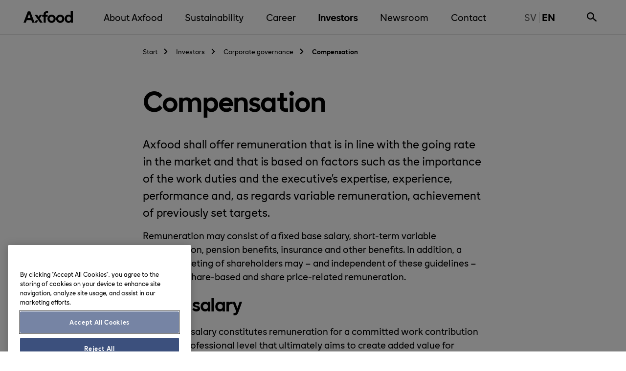

--- FILE ---
content_type: text/css
request_url: https://www.axfood.com/static/styles/main.d1270250.css
body_size: 70529
content:
/*!
 * Bootstrap  v5.3.8 (https://getbootstrap.com/)
 * Copyright 2011-2025 The Bootstrap Authors
 * Licensed under MIT (https://github.com/twbs/bootstrap/blob/main/LICENSE)
 */:root,[data-bs-theme=light]{--bs-blue:#0d6efd;--bs-indigo:#6610f2;--bs-purple:#6f42c1;--bs-pink:#d63384;--bs-red:#dc3545;--bs-orange:#fd7e14;--bs-yellow:#ffc107;--bs-green:#198754;--bs-teal:#20c997;--bs-cyan:#0dcaf0;--bs-black:#000;--bs-white:#fff;--bs-gray:#6c757d;--bs-gray-dark:#343a40;--bs-gray-100:#f8f9fa;--bs-gray-200:#e9ecef;--bs-gray-300:#dee2e6;--bs-gray-400:#ced4da;--bs-gray-500:#adb5bd;--bs-gray-600:#6c757d;--bs-gray-700:#495057;--bs-gray-800:#343a40;--bs-gray-900:#212529;--bs-primary:#0d6efd;--bs-secondary:#6c757d;--bs-success:#198754;--bs-info:#0dcaf0;--bs-warning:#ffc107;--bs-danger:#dc3545;--bs-light:#f8f9fa;--bs-dark:#212529;--bs-primary-rgb:13,110,253;--bs-secondary-rgb:108,117,125;--bs-success-rgb:25,135,84;--bs-info-rgb:13,202,240;--bs-warning-rgb:255,193,7;--bs-danger-rgb:220,53,69;--bs-light-rgb:248,249,250;--bs-dark-rgb:33,37,41;--bs-primary-text-emphasis:#052c65;--bs-secondary-text-emphasis:#2b2f32;--bs-success-text-emphasis:#0a3622;--bs-info-text-emphasis:#055160;--bs-warning-text-emphasis:#664d03;--bs-danger-text-emphasis:#58151c;--bs-light-text-emphasis:#495057;--bs-dark-text-emphasis:#495057;--bs-primary-bg-subtle:#cfe2ff;--bs-secondary-bg-subtle:#e2e3e5;--bs-success-bg-subtle:#d1e7dd;--bs-info-bg-subtle:#cff4fc;--bs-warning-bg-subtle:#fff3cd;--bs-danger-bg-subtle:#f8d7da;--bs-light-bg-subtle:#fcfcfd;--bs-dark-bg-subtle:#ced4da;--bs-primary-border-subtle:#9ec5fe;--bs-secondary-border-subtle:#c4c8cb;--bs-success-border-subtle:#a3cfbb;--bs-info-border-subtle:#9eeaf9;--bs-warning-border-subtle:#ffe69c;--bs-danger-border-subtle:#f1aeb5;--bs-light-border-subtle:#e9ecef;--bs-dark-border-subtle:#adb5bd;--bs-white-rgb:255,255,255;--bs-black-rgb:0,0,0;--bs-font-sans-serif:system-ui,-apple-system,"Segoe UI",Roboto,"Helvetica Neue","Noto Sans","Liberation Sans",Arial,sans-serif,"Apple Color Emoji","Segoe UI Emoji","Segoe UI Symbol","Noto Color Emoji";--bs-font-monospace:SFMono-Regular,Menlo,Monaco,Consolas,"Liberation Mono","Courier New",monospace;--bs-gradient:linear-gradient(180deg, rgba(255, 255, 255, 0.15), rgba(255, 255, 255, 0));--bs-body-font-family:var(--bs-font-sans-serif);--bs-body-font-size:1rem;--bs-body-font-weight:400;--bs-body-line-height:1.5;--bs-body-color:#212529;--bs-body-color-rgb:33,37,41;--bs-body-bg:#fff;--bs-body-bg-rgb:255,255,255;--bs-emphasis-color:#000;--bs-emphasis-color-rgb:0,0,0;--bs-secondary-color:rgba(33, 37, 41, 0.75);--bs-secondary-color-rgb:33,37,41;--bs-secondary-bg:#e9ecef;--bs-secondary-bg-rgb:233,236,239;--bs-tertiary-color:rgba(33, 37, 41, 0.5);--bs-tertiary-color-rgb:33,37,41;--bs-tertiary-bg:#f8f9fa;--bs-tertiary-bg-rgb:248,249,250;--bs-heading-color:inherit;--bs-link-color:#0d6efd;--bs-link-color-rgb:13,110,253;--bs-link-decoration:none;--bs-link-hover-color:#0a58ca;--bs-link-hover-color-rgb:10,88,202;--bs-code-color:#d63384;--bs-highlight-color:#212529;--bs-highlight-bg:#fff3cd;--bs-border-width:1px;--bs-border-style:solid;--bs-border-color:#dee2e6;--bs-border-color-translucent:rgba(0, 0, 0, 0.175);--bs-border-radius:0.375rem;--bs-border-radius-sm:0.25rem;--bs-border-radius-lg:0.5rem;--bs-border-radius-xl:1rem;--bs-border-radius-xxl:2rem;--bs-border-radius-2xl:var(--bs-border-radius-xxl);--bs-border-radius-pill:50rem;--bs-box-shadow:0 0.5rem 1rem rgba(0, 0, 0, 0.15);--bs-box-shadow-sm:0 0.125rem 0.25rem rgba(0, 0, 0, 0.075);--bs-box-shadow-lg:0 1rem 3rem rgba(0, 0, 0, 0.175);--bs-box-shadow-inset:inset 0 1px 2px rgba(0, 0, 0, 0.075);--bs-focus-ring-width:0.25rem;--bs-focus-ring-opacity:0.25;--bs-focus-ring-color:rgba(13, 110, 253, 0.25);--bs-form-valid-color:#198754;--bs-form-valid-border-color:#198754;--bs-form-invalid-color:#dc3545;--bs-form-invalid-border-color:#dc3545}[data-bs-theme=dark]{color-scheme:dark;--bs-body-color:#dee2e6;--bs-body-color-rgb:222,226,230;--bs-body-bg:#212529;--bs-body-bg-rgb:33,37,41;--bs-emphasis-color:#fff;--bs-emphasis-color-rgb:255,255,255;--bs-secondary-color:rgba(222, 226, 230, 0.75);--bs-secondary-color-rgb:222,226,230;--bs-secondary-bg:#343a40;--bs-secondary-bg-rgb:52,58,64;--bs-tertiary-color:rgba(222, 226, 230, 0.5);--bs-tertiary-color-rgb:222,226,230;--bs-tertiary-bg:#2b3035;--bs-tertiary-bg-rgb:43,48,53;--bs-primary-text-emphasis:#6ea8fe;--bs-secondary-text-emphasis:#a7acb1;--bs-success-text-emphasis:#75b798;--bs-info-text-emphasis:#6edff6;--bs-warning-text-emphasis:#ffda6a;--bs-danger-text-emphasis:#ea868f;--bs-light-text-emphasis:#f8f9fa;--bs-dark-text-emphasis:#dee2e6;--bs-primary-bg-subtle:#031633;--bs-secondary-bg-subtle:#161719;--bs-success-bg-subtle:#051b11;--bs-info-bg-subtle:#032830;--bs-warning-bg-subtle:#332701;--bs-danger-bg-subtle:#2c0b0e;--bs-light-bg-subtle:#343a40;--bs-dark-bg-subtle:#1a1d20;--bs-primary-border-subtle:#084298;--bs-secondary-border-subtle:#41464b;--bs-success-border-subtle:#0f5132;--bs-info-border-subtle:#087990;--bs-warning-border-subtle:#997404;--bs-danger-border-subtle:#842029;--bs-light-border-subtle:#495057;--bs-dark-border-subtle:#343a40;--bs-heading-color:inherit;--bs-link-color:#6ea8fe;--bs-link-hover-color:#8bb9fe;--bs-link-color-rgb:110,168,254;--bs-link-hover-color-rgb:139,185,254;--bs-code-color:#e685b5;--bs-highlight-color:#dee2e6;--bs-highlight-bg:#664d03;--bs-border-color:#495057;--bs-border-color-translucent:rgba(255, 255, 255, 0.15);--bs-form-valid-color:#75b798;--bs-form-valid-border-color:#75b798;--bs-form-invalid-color:#ea868f;--bs-form-invalid-border-color:#ea868f}*,::after,::before{box-sizing:border-box}@media(prefers-reduced-motion:no-preference){:root{scroll-behavior:smooth}}body{margin:0;font-family:var(--bs-body-font-family);font-size:var(--bs-body-font-size);font-weight:var(--bs-body-font-weight);line-height:var(--bs-body-line-height);color:var(--bs-body-color);text-align:var(--bs-body-text-align);background-color:var(--bs-body-bg);-webkit-text-size-adjust:100%;-webkit-tap-highlight-color:transparent}hr{margin:1rem 0;color:inherit;border:0;border-top:var(--bs-border-width) solid;opacity:.25}.annual-reports-block__header,.block-section .formcontainerblock .EPiServerForms .FormStep__Title,.crisis-information__banner-wrapper .crisis-information__header,.crisis-information__modal-wrapper .crisis-information__header,.faq-page .h1,.faq-page .menu-search__header,.faq-page h1,.frontify-modal__other__title,.h1,.h2,.h3,.h4,.h5,.h6,.information-page-base.faq-page h1,.list-block .list-item__header,.menu-search__header,.news-block__first-news-heading,.search-page__hit-title,.timeline-block__item__heading,.timeline-block__item__title,h1,h2,h3,h4,h5,h6{margin-top:0;margin-bottom:.5rem;font-weight:500;line-height:1.2;color:var(--bs-heading-color)}.h1,.menu-search__header,h1{font-size:calc(1.375rem + 1.5vw)}@media(min-width:1200px){.h1,.menu-search__header,h1{font-size:2.5rem}}.block-section .formcontainerblock .EPiServerForms .FormStep__Title,.faq-page .h1,.faq-page .menu-search__header,.faq-page h1,.h2,.information-page-base.faq-page h1,h2{font-size:calc(1.325rem + .9vw)}@media(min-width:1200px){.block-section .formcontainerblock .EPiServerForms .FormStep__Title,.faq-page .h1,.faq-page .menu-search__header,.faq-page h1,.h2,.information-page-base.faq-page h1,h2{font-size:2rem}}.crisis-information__modal-wrapper .crisis-information__header,.h3,.search-page__hit-title,.timeline-block__item__heading,h3{font-size:calc(1.3rem + .6vw)}@media(min-width:1200px){.crisis-information__modal-wrapper .crisis-information__header,.h3,.search-page__hit-title,.timeline-block__item__heading,h3{font-size:1.75rem}}.annual-reports-block__header,.crisis-information__banner-wrapper .crisis-information__header,.frontify-modal__other__title,.h4,.news-block__first-news-heading,.timeline-block__item__title,h4{font-size:calc(1.275rem + .3vw)}@media(min-width:1200px){.annual-reports-block__header,.crisis-information__banner-wrapper .crisis-information__header,.frontify-modal__other__title,.h4,.news-block__first-news-heading,.timeline-block__item__title,h4{font-size:1.5rem}}.h5,.list-block .list-item__header,h5{font-size:1.25rem}.h6,h6{font-size:1rem}.disclaimer ol,.disclaimer ul,p{margin-top:0;margin-bottom:1rem}abbr[title]{-webkit-text-decoration:underline dotted;text-decoration:underline dotted;cursor:help;-webkit-text-decoration-skip-ink:none;text-decoration-skip-ink:none}address{margin-bottom:1rem;font-style:normal;line-height:inherit}ol,ul{padding-left:2rem}dl,ol,ul{margin-top:0;margin-bottom:1rem}ol ol,ol ul,ul ol,ul ul{margin-bottom:0}dt{font-weight:700}dd{margin-bottom:.5rem;margin-left:0}blockquote{margin:0 0 1rem}b,strong{font-weight:bolder}.small,small{font-size:.875em}.mark,mark{padding:.1875em;color:var(--bs-highlight-color);background-color:var(--bs-highlight-bg)}sub,sup{position:relative;font-size:.75em;line-height:0;vertical-align:baseline}sub{bottom:-.25em}sup{top:-.5em}a{color:rgba(var(--bs-link-color-rgb),var(--bs-link-opacity,1));text-decoration:none}a:hover{--bs-link-color-rgb:var(--bs-link-hover-color-rgb)}a:not([href]):not([class]),a:not([href]):not([class]):hover{color:inherit;text-decoration:none}code,kbd,pre,samp{font-family:var(--bs-font-monospace);font-size:1em}pre{display:block;margin-top:0;margin-bottom:1rem;overflow:auto;font-size:.875em}pre code{font-size:inherit;color:inherit;word-break:normal}code{font-size:.875em;color:var(--bs-code-color);word-wrap:break-word}a>code{color:inherit}kbd{padding:.1875rem .375rem;font-size:.875em;color:var(--bs-body-bg);background-color:var(--bs-body-color);border-radius:.25rem}kbd kbd{padding:0;font-size:1em}figure{margin:0 0 1rem}img,svg{vertical-align:middle}table{caption-side:bottom;border-collapse:collapse}caption{padding-top:.5rem;padding-bottom:.5rem;color:var(--bs-secondary-color);text-align:left}th{text-align:inherit;text-align:-webkit-match-parent}tbody,td,tfoot,th,thead,tr{border-color:inherit;border-style:solid;border-width:0}label{display:inline-block}button{border-radius:0}button:focus:not(:focus-visible){outline:0}button,input,optgroup,select,textarea{margin:0;font-family:inherit;font-size:inherit;line-height:inherit}button,select{text-transform:none}[role=button]{cursor:pointer}select{word-wrap:normal}select:disabled{opacity:1}[list]:not([type=date]):not([type=datetime-local]):not([type=month]):not([type=week]):not([type=time])::-webkit-calendar-picker-indicator{display:none!important}[type=button],[type=reset],[type=submit],button{-webkit-appearance:button}[type=button]:not(:disabled),[type=reset]:not(:disabled),[type=submit]:not(:disabled),button:not(:disabled){cursor:pointer}::-moz-focus-inner{padding:0;border-style:none}textarea{resize:vertical}fieldset{min-width:0;padding:0;margin:0;border:0}legend{float:left;width:100%;padding:0;margin-bottom:.5rem;line-height:inherit;font-size:calc(1.275rem + .3vw)}@media(min-width:1200px){legend{font-size:1.5rem}}legend+*{clear:left}::-webkit-datetime-edit-day-field,::-webkit-datetime-edit-fields-wrapper,::-webkit-datetime-edit-hour-field,::-webkit-datetime-edit-minute,::-webkit-datetime-edit-month-field,::-webkit-datetime-edit-text,::-webkit-datetime-edit-year-field{padding:0}::-webkit-inner-spin-button{height:auto}[type=search]{-webkit-appearance:textfield;outline-offset:-2px}[type=search]::-webkit-search-cancel-button{cursor:pointer;filter:grayscale(1)}::-webkit-search-decoration{-webkit-appearance:none}::-webkit-color-swatch-wrapper{padding:0}::file-selector-button{font:inherit;-webkit-appearance:button}output{display:inline-block}iframe{border:0}summary{display:list-item;cursor:pointer}progress{vertical-align:baseline}[hidden]{display:none!important}.lead{font-size:1.25rem;font-weight:300}.display-1{font-weight:300;line-height:1.2;font-size:calc(1.625rem + 4.5vw)}@media(min-width:1200px){.display-1{font-size:5rem}}.display-2{font-weight:300;line-height:1.2;font-size:calc(1.575rem + 3.9vw)}@media(min-width:1200px){.display-2{font-size:4.5rem}}.display-3{font-weight:300;line-height:1.2;font-size:calc(1.525rem + 3.3vw)}@media(min-width:1200px){.display-3{font-size:4rem}}.display-4{font-weight:300;line-height:1.2;font-size:calc(1.475rem + 2.7vw)}@media(min-width:1200px){.display-4{font-size:3.5rem}}.display-5{font-weight:300;line-height:1.2;font-size:calc(1.425rem + 2.1vw)}@media(min-width:1200px){.display-5{font-size:3rem}}.display-6{font-weight:300;line-height:1.2;font-size:calc(1.375rem + 1.5vw)}@media(min-width:1200px){.display-6{font-size:2.5rem}}.list-unstyled{padding-left:0;list-style:none}.list-inline{padding-left:0;list-style:none}.list-inline-item{display:inline-block}.list-inline-item:not(:last-child){margin-right:.5rem}.initialism{font-size:.875em;text-transform:uppercase}.blockquote{margin-bottom:1rem;font-size:1.25rem}.blockquote>:last-child{margin-bottom:0}.blockquote-footer{margin-top:-1rem;margin-bottom:1rem;font-size:.875em;color:#6c757d}.blockquote-footer::before{content:"— "}.img-fluid{max-width:100%;height:auto}.img-thumbnail{padding:.25rem;background-color:var(--bs-body-bg);border:var(--bs-border-width) solid var(--bs-border-color);border-radius:var(--bs-border-radius);max-width:100%;height:auto}.figure{display:inline-block}.figure-img{margin-bottom:.5rem;line-height:1}.figure-caption{font-size:.875em;color:var(--bs-secondary-color)}.container,.container-fluid,.container-lg,.container-md,.container-sm,.container-xl,.container-xxl{--bs-gutter-x:1.875rem;--bs-gutter-y:0;width:100%;padding-right:calc(var(--bs-gutter-x)*.5);padding-left:calc(var(--bs-gutter-x)*.5);margin-right:auto;margin-left:auto}@media(min-width:576px){.container,.container-sm{max-width:540px}}@media(min-width:768px){.container,.container-md,.container-sm{max-width:720px}}@media(min-width:992px){.container,.container-lg,.container-md,.container-sm{max-width:960px}}@media(min-width:1200px){.container,.container-lg,.container-md,.container-sm,.container-xl{max-width:1140px}}@media(min-width:1400px){.container,.container-lg,.container-md,.container-sm,.container-xl,.container-xxl{max-width:1320px}}:root{--bs-breakpoint-xs:0;--bs-breakpoint-sm:576px;--bs-breakpoint-md:768px;--bs-breakpoint-lg:992px;--bs-breakpoint-xl:1200px;--bs-breakpoint-xxl:1400px}.row{--bs-gutter-x:1.875rem;--bs-gutter-y:0;display:flex;flex-wrap:wrap;margin-top:calc(-1*var(--bs-gutter-y));margin-right:calc(-.5*var(--bs-gutter-x));margin-left:calc(-.5*var(--bs-gutter-x))}.row>*{flex-shrink:0;width:100%;max-width:100%;padding-right:calc(var(--bs-gutter-x)*.5);padding-left:calc(var(--bs-gutter-x)*.5);margin-top:var(--bs-gutter-y)}.col{flex:1 0 0}.row-cols-auto>*{flex:0 0 auto;width:auto}.row-cols-1>*{flex:0 0 auto;width:100%}.row-cols-2>*{flex:0 0 auto;width:50%}.row-cols-3>*{flex:0 0 auto;width:33.33333333%}.row-cols-4>*{flex:0 0 auto;width:25%}.row-cols-5>*{flex:0 0 auto;width:20%}.row-cols-6>*{flex:0 0 auto;width:16.66666667%}.col-auto{flex:0 0 auto;width:auto}.col-1{flex:0 0 auto;width:8.33333333%}.col-2{flex:0 0 auto;width:16.66666667%}.col-3{flex:0 0 auto;width:25%}.col-4{flex:0 0 auto;width:33.33333333%}.col-5{flex:0 0 auto;width:41.66666667%}.col-6{flex:0 0 auto;width:50%}.col-7{flex:0 0 auto;width:58.33333333%}.col-8{flex:0 0 auto;width:66.66666667%}.col-9{flex:0 0 auto;width:75%}.col-10{flex:0 0 auto;width:83.33333333%}.col-11{flex:0 0 auto;width:91.66666667%}.col-12{flex:0 0 auto;width:100%}.offset-1{margin-left:8.33333333%}.offset-2{margin-left:16.66666667%}.offset-3{margin-left:25%}.offset-4{margin-left:33.33333333%}.offset-5{margin-left:41.66666667%}.offset-6{margin-left:50%}.offset-7{margin-left:58.33333333%}.offset-8{margin-left:66.66666667%}.offset-9{margin-left:75%}.offset-10{margin-left:83.33333333%}.offset-11{margin-left:91.66666667%}.g-0,.gx-0{--bs-gutter-x:0}.g-0,.gy-0{--bs-gutter-y:0}.g-1,.gx-1{--bs-gutter-x:0.25rem}.g-1,.gy-1{--bs-gutter-y:0.25rem}.g-2,.gx-2{--bs-gutter-x:0.5rem}.g-2,.gy-2{--bs-gutter-y:0.5rem}.g-3,.gx-3{--bs-gutter-x:1rem}.g-3,.gy-3{--bs-gutter-y:1rem}.g-4,.gx-4{--bs-gutter-x:1.5rem}.g-4,.gy-4{--bs-gutter-y:1.5rem}.g-5,.gx-5{--bs-gutter-x:3rem}.g-5,.gy-5{--bs-gutter-y:3rem}@media(min-width:576px){.col-sm{flex:1 0 0}.row-cols-sm-auto>*{flex:0 0 auto;width:auto}.row-cols-sm-1>*{flex:0 0 auto;width:100%}.row-cols-sm-2>*{flex:0 0 auto;width:50%}.row-cols-sm-3>*{flex:0 0 auto;width:33.33333333%}.row-cols-sm-4>*{flex:0 0 auto;width:25%}.row-cols-sm-5>*{flex:0 0 auto;width:20%}.row-cols-sm-6>*{flex:0 0 auto;width:16.66666667%}.col-sm-auto{flex:0 0 auto;width:auto}.col-sm-1{flex:0 0 auto;width:8.33333333%}.col-sm-2{flex:0 0 auto;width:16.66666667%}.col-sm-3{flex:0 0 auto;width:25%}.col-sm-4{flex:0 0 auto;width:33.33333333%}.col-sm-5{flex:0 0 auto;width:41.66666667%}.col-sm-6{flex:0 0 auto;width:50%}.col-sm-7{flex:0 0 auto;width:58.33333333%}.col-sm-8{flex:0 0 auto;width:66.66666667%}.col-sm-9{flex:0 0 auto;width:75%}.col-sm-10{flex:0 0 auto;width:83.33333333%}.col-sm-11{flex:0 0 auto;width:91.66666667%}.col-sm-12{flex:0 0 auto;width:100%}.offset-sm-0{margin-left:0}.offset-sm-1{margin-left:8.33333333%}.offset-sm-2{margin-left:16.66666667%}.offset-sm-3{margin-left:25%}.offset-sm-4{margin-left:33.33333333%}.offset-sm-5{margin-left:41.66666667%}.offset-sm-6{margin-left:50%}.offset-sm-7{margin-left:58.33333333%}.offset-sm-8{margin-left:66.66666667%}.offset-sm-9{margin-left:75%}.offset-sm-10{margin-left:83.33333333%}.offset-sm-11{margin-left:91.66666667%}.g-sm-0,.gx-sm-0{--bs-gutter-x:0}.g-sm-0,.gy-sm-0{--bs-gutter-y:0}.g-sm-1,.gx-sm-1{--bs-gutter-x:0.25rem}.g-sm-1,.gy-sm-1{--bs-gutter-y:0.25rem}.g-sm-2,.gx-sm-2{--bs-gutter-x:0.5rem}.g-sm-2,.gy-sm-2{--bs-gutter-y:0.5rem}.g-sm-3,.gx-sm-3{--bs-gutter-x:1rem}.g-sm-3,.gy-sm-3{--bs-gutter-y:1rem}.g-sm-4,.gx-sm-4{--bs-gutter-x:1.5rem}.g-sm-4,.gy-sm-4{--bs-gutter-y:1.5rem}.g-sm-5,.gx-sm-5{--bs-gutter-x:3rem}.g-sm-5,.gy-sm-5{--bs-gutter-y:3rem}}@media(min-width:768px){.col-md{flex:1 0 0}.row-cols-md-auto>*{flex:0 0 auto;width:auto}.row-cols-md-1>*{flex:0 0 auto;width:100%}.row-cols-md-2>*{flex:0 0 auto;width:50%}.row-cols-md-3>*{flex:0 0 auto;width:33.33333333%}.row-cols-md-4>*{flex:0 0 auto;width:25%}.row-cols-md-5>*{flex:0 0 auto;width:20%}.row-cols-md-6>*{flex:0 0 auto;width:16.66666667%}.col-md-auto{flex:0 0 auto;width:auto}.col-md-1{flex:0 0 auto;width:8.33333333%}.col-md-2{flex:0 0 auto;width:16.66666667%}.col-md-3{flex:0 0 auto;width:25%}.col-md-4{flex:0 0 auto;width:33.33333333%}.col-md-5{flex:0 0 auto;width:41.66666667%}.col-md-6{flex:0 0 auto;width:50%}.col-md-7{flex:0 0 auto;width:58.33333333%}.col-md-8{flex:0 0 auto;width:66.66666667%}.col-md-9{flex:0 0 auto;width:75%}.col-md-10{flex:0 0 auto;width:83.33333333%}.col-md-11{flex:0 0 auto;width:91.66666667%}.col-md-12{flex:0 0 auto;width:100%}.offset-md-0{margin-left:0}.offset-md-1{margin-left:8.33333333%}.offset-md-2{margin-left:16.66666667%}.offset-md-3{margin-left:25%}.offset-md-4{margin-left:33.33333333%}.offset-md-5{margin-left:41.66666667%}.offset-md-6{margin-left:50%}.offset-md-7{margin-left:58.33333333%}.offset-md-8{margin-left:66.66666667%}.offset-md-9{margin-left:75%}.offset-md-10{margin-left:83.33333333%}.offset-md-11{margin-left:91.66666667%}.g-md-0,.gx-md-0{--bs-gutter-x:0}.g-md-0,.gy-md-0{--bs-gutter-y:0}.g-md-1,.gx-md-1{--bs-gutter-x:0.25rem}.g-md-1,.gy-md-1{--bs-gutter-y:0.25rem}.g-md-2,.gx-md-2{--bs-gutter-x:0.5rem}.g-md-2,.gy-md-2{--bs-gutter-y:0.5rem}.g-md-3,.gx-md-3{--bs-gutter-x:1rem}.g-md-3,.gy-md-3{--bs-gutter-y:1rem}.g-md-4,.gx-md-4{--bs-gutter-x:1.5rem}.g-md-4,.gy-md-4{--bs-gutter-y:1.5rem}.g-md-5,.gx-md-5{--bs-gutter-x:3rem}.g-md-5,.gy-md-5{--bs-gutter-y:3rem}}@media(min-width:992px){.col-lg{flex:1 0 0}.row-cols-lg-auto>*{flex:0 0 auto;width:auto}.row-cols-lg-1>*{flex:0 0 auto;width:100%}.row-cols-lg-2>*{flex:0 0 auto;width:50%}.row-cols-lg-3>*{flex:0 0 auto;width:33.33333333%}.row-cols-lg-4>*{flex:0 0 auto;width:25%}.row-cols-lg-5>*{flex:0 0 auto;width:20%}.row-cols-lg-6>*{flex:0 0 auto;width:16.66666667%}.col-lg-auto{flex:0 0 auto;width:auto}.col-lg-1{flex:0 0 auto;width:8.33333333%}.col-lg-2{flex:0 0 auto;width:16.66666667%}.col-lg-3{flex:0 0 auto;width:25%}.col-lg-4{flex:0 0 auto;width:33.33333333%}.col-lg-5{flex:0 0 auto;width:41.66666667%}.col-lg-6{flex:0 0 auto;width:50%}.col-lg-7{flex:0 0 auto;width:58.33333333%}.col-lg-8{flex:0 0 auto;width:66.66666667%}.col-lg-9{flex:0 0 auto;width:75%}.col-lg-10{flex:0 0 auto;width:83.33333333%}.col-lg-11{flex:0 0 auto;width:91.66666667%}.col-lg-12{flex:0 0 auto;width:100%}.offset-lg-0{margin-left:0}.offset-lg-1{margin-left:8.33333333%}.offset-lg-2{margin-left:16.66666667%}.offset-lg-3{margin-left:25%}.offset-lg-4{margin-left:33.33333333%}.offset-lg-5{margin-left:41.66666667%}.offset-lg-6{margin-left:50%}.offset-lg-7{margin-left:58.33333333%}.offset-lg-8{margin-left:66.66666667%}.offset-lg-9{margin-left:75%}.offset-lg-10{margin-left:83.33333333%}.offset-lg-11{margin-left:91.66666667%}.g-lg-0,.gx-lg-0{--bs-gutter-x:0}.g-lg-0,.gy-lg-0{--bs-gutter-y:0}.g-lg-1,.gx-lg-1{--bs-gutter-x:0.25rem}.g-lg-1,.gy-lg-1{--bs-gutter-y:0.25rem}.g-lg-2,.gx-lg-2{--bs-gutter-x:0.5rem}.g-lg-2,.gy-lg-2{--bs-gutter-y:0.5rem}.g-lg-3,.gx-lg-3{--bs-gutter-x:1rem}.g-lg-3,.gy-lg-3{--bs-gutter-y:1rem}.g-lg-4,.gx-lg-4{--bs-gutter-x:1.5rem}.g-lg-4,.gy-lg-4{--bs-gutter-y:1.5rem}.g-lg-5,.gx-lg-5{--bs-gutter-x:3rem}.g-lg-5,.gy-lg-5{--bs-gutter-y:3rem}}@media(min-width:1200px){.col-xl{flex:1 0 0}.row-cols-xl-auto>*{flex:0 0 auto;width:auto}.row-cols-xl-1>*{flex:0 0 auto;width:100%}.row-cols-xl-2>*{flex:0 0 auto;width:50%}.row-cols-xl-3>*{flex:0 0 auto;width:33.33333333%}.row-cols-xl-4>*{flex:0 0 auto;width:25%}.row-cols-xl-5>*{flex:0 0 auto;width:20%}.row-cols-xl-6>*{flex:0 0 auto;width:16.66666667%}.col-xl-auto{flex:0 0 auto;width:auto}.col-xl-1{flex:0 0 auto;width:8.33333333%}.col-xl-2{flex:0 0 auto;width:16.66666667%}.col-xl-3{flex:0 0 auto;width:25%}.col-xl-4{flex:0 0 auto;width:33.33333333%}.col-xl-5{flex:0 0 auto;width:41.66666667%}.col-xl-6{flex:0 0 auto;width:50%}.col-xl-7{flex:0 0 auto;width:58.33333333%}.col-xl-8{flex:0 0 auto;width:66.66666667%}.col-xl-9{flex:0 0 auto;width:75%}.col-xl-10{flex:0 0 auto;width:83.33333333%}.col-xl-11{flex:0 0 auto;width:91.66666667%}.col-xl-12{flex:0 0 auto;width:100%}.offset-xl-0{margin-left:0}.offset-xl-1{margin-left:8.33333333%}.offset-xl-2{margin-left:16.66666667%}.offset-xl-3{margin-left:25%}.offset-xl-4{margin-left:33.33333333%}.offset-xl-5{margin-left:41.66666667%}.offset-xl-6{margin-left:50%}.offset-xl-7{margin-left:58.33333333%}.offset-xl-8{margin-left:66.66666667%}.offset-xl-9{margin-left:75%}.offset-xl-10{margin-left:83.33333333%}.offset-xl-11{margin-left:91.66666667%}.g-xl-0,.gx-xl-0{--bs-gutter-x:0}.g-xl-0,.gy-xl-0{--bs-gutter-y:0}.g-xl-1,.gx-xl-1{--bs-gutter-x:0.25rem}.g-xl-1,.gy-xl-1{--bs-gutter-y:0.25rem}.g-xl-2,.gx-xl-2{--bs-gutter-x:0.5rem}.g-xl-2,.gy-xl-2{--bs-gutter-y:0.5rem}.g-xl-3,.gx-xl-3{--bs-gutter-x:1rem}.g-xl-3,.gy-xl-3{--bs-gutter-y:1rem}.g-xl-4,.gx-xl-4{--bs-gutter-x:1.5rem}.g-xl-4,.gy-xl-4{--bs-gutter-y:1.5rem}.g-xl-5,.gx-xl-5{--bs-gutter-x:3rem}.g-xl-5,.gy-xl-5{--bs-gutter-y:3rem}}@media(min-width:1400px){.col-xxl{flex:1 0 0}.row-cols-xxl-auto>*{flex:0 0 auto;width:auto}.row-cols-xxl-1>*{flex:0 0 auto;width:100%}.row-cols-xxl-2>*{flex:0 0 auto;width:50%}.row-cols-xxl-3>*{flex:0 0 auto;width:33.33333333%}.row-cols-xxl-4>*{flex:0 0 auto;width:25%}.row-cols-xxl-5>*{flex:0 0 auto;width:20%}.row-cols-xxl-6>*{flex:0 0 auto;width:16.66666667%}.col-xxl-auto{flex:0 0 auto;width:auto}.col-xxl-1{flex:0 0 auto;width:8.33333333%}.col-xxl-2{flex:0 0 auto;width:16.66666667%}.col-xxl-3{flex:0 0 auto;width:25%}.col-xxl-4{flex:0 0 auto;width:33.33333333%}.col-xxl-5{flex:0 0 auto;width:41.66666667%}.col-xxl-6{flex:0 0 auto;width:50%}.col-xxl-7{flex:0 0 auto;width:58.33333333%}.col-xxl-8{flex:0 0 auto;width:66.66666667%}.col-xxl-9{flex:0 0 auto;width:75%}.col-xxl-10{flex:0 0 auto;width:83.33333333%}.col-xxl-11{flex:0 0 auto;width:91.66666667%}.col-xxl-12{flex:0 0 auto;width:100%}.offset-xxl-0{margin-left:0}.offset-xxl-1{margin-left:8.33333333%}.offset-xxl-2{margin-left:16.66666667%}.offset-xxl-3{margin-left:25%}.offset-xxl-4{margin-left:33.33333333%}.offset-xxl-5{margin-left:41.66666667%}.offset-xxl-6{margin-left:50%}.offset-xxl-7{margin-left:58.33333333%}.offset-xxl-8{margin-left:66.66666667%}.offset-xxl-9{margin-left:75%}.offset-xxl-10{margin-left:83.33333333%}.offset-xxl-11{margin-left:91.66666667%}.g-xxl-0,.gx-xxl-0{--bs-gutter-x:0}.g-xxl-0,.gy-xxl-0{--bs-gutter-y:0}.g-xxl-1,.gx-xxl-1{--bs-gutter-x:0.25rem}.g-xxl-1,.gy-xxl-1{--bs-gutter-y:0.25rem}.g-xxl-2,.gx-xxl-2{--bs-gutter-x:0.5rem}.g-xxl-2,.gy-xxl-2{--bs-gutter-y:0.5rem}.g-xxl-3,.gx-xxl-3{--bs-gutter-x:1rem}.g-xxl-3,.gy-xxl-3{--bs-gutter-y:1rem}.g-xxl-4,.gx-xxl-4{--bs-gutter-x:1.5rem}.g-xxl-4,.gy-xxl-4{--bs-gutter-y:1.5rem}.g-xxl-5,.gx-xxl-5{--bs-gutter-x:3rem}.g-xxl-5,.gy-xxl-5{--bs-gutter-y:3rem}}.table{--bs-table-color-type:initial;--bs-table-bg-type:initial;--bs-table-color-state:initial;--bs-table-bg-state:initial;--bs-table-color:var(--bs-emphasis-color);--bs-table-bg:var(--bs-body-bg);--bs-table-border-color:var(--bs-border-color);--bs-table-accent-bg:transparent;--bs-table-striped-color:var(--bs-emphasis-color);--bs-table-striped-bg:rgba(var(--bs-emphasis-color-rgb), 0.05);--bs-table-active-color:var(--bs-emphasis-color);--bs-table-active-bg:rgba(var(--bs-emphasis-color-rgb), 0.1);--bs-table-hover-color:var(--bs-emphasis-color);--bs-table-hover-bg:rgba(var(--bs-emphasis-color-rgb), 0.075);width:100%;margin-bottom:1rem;vertical-align:top;border-color:var(--bs-table-border-color)}.table>:not(caption)>*>*{padding:.5rem .5rem;color:var(--bs-table-color-state,var(--bs-table-color-type,var(--bs-table-color)));background-color:var(--bs-table-bg);border-bottom-width:var(--bs-border-width);box-shadow:inset 0 0 0 9999px var(--bs-table-bg-state,var(--bs-table-bg-type,var(--bs-table-accent-bg)))}.table>tbody{vertical-align:inherit}.table>thead{vertical-align:bottom}.table-group-divider{border-top:calc(var(--bs-border-width)*2) solid currentcolor}.caption-top{caption-side:top}.table-sm>:not(caption)>*>*{padding:.25rem .25rem}.table-bordered>:not(caption)>*{border-width:var(--bs-border-width) 0}.table-bordered>:not(caption)>*>*{border-width:0 var(--bs-border-width)}.table-borderless>:not(caption)>*>*{border-bottom-width:0}.table-borderless>:not(:first-child){border-top-width:0}.table-striped>tbody>tr:nth-of-type(odd)>*{--bs-table-color-type:var(--bs-table-striped-color);--bs-table-bg-type:var(--bs-table-striped-bg)}.table-striped-columns>:not(caption)>tr>:nth-child(even){--bs-table-color-type:var(--bs-table-striped-color);--bs-table-bg-type:var(--bs-table-striped-bg)}.table-active{--bs-table-color-state:var(--bs-table-active-color);--bs-table-bg-state:var(--bs-table-active-bg)}.table-hover>tbody>tr:hover>*{--bs-table-color-state:var(--bs-table-hover-color);--bs-table-bg-state:var(--bs-table-hover-bg)}.table-primary{--bs-table-color:#000;--bs-table-bg:#cfe2ff;--bs-table-border-color:#a6b5cc;--bs-table-striped-bg:#c5d7f2;--bs-table-striped-color:#000;--bs-table-active-bg:#bacbe6;--bs-table-active-color:#000;--bs-table-hover-bg:#bfd1ec;--bs-table-hover-color:#000;color:var(--bs-table-color);border-color:var(--bs-table-border-color)}.table-secondary{--bs-table-color:#000;--bs-table-bg:#e2e3e5;--bs-table-border-color:#b5b6b7;--bs-table-striped-bg:#d7d8da;--bs-table-striped-color:#000;--bs-table-active-bg:#cbccce;--bs-table-active-color:#000;--bs-table-hover-bg:#d1d2d4;--bs-table-hover-color:#000;color:var(--bs-table-color);border-color:var(--bs-table-border-color)}.table-success{--bs-table-color:#000;--bs-table-bg:#d1e7dd;--bs-table-border-color:#a7b9b1;--bs-table-striped-bg:#c7dbd2;--bs-table-striped-color:#000;--bs-table-active-bg:#bcd0c7;--bs-table-active-color:#000;--bs-table-hover-bg:#c1d6cc;--bs-table-hover-color:#000;color:var(--bs-table-color);border-color:var(--bs-table-border-color)}.table-info{--bs-table-color:#000;--bs-table-bg:#cff4fc;--bs-table-border-color:#a6c3ca;--bs-table-striped-bg:#c5e8ef;--bs-table-striped-color:#000;--bs-table-active-bg:#badce3;--bs-table-active-color:#000;--bs-table-hover-bg:#bfe2e9;--bs-table-hover-color:#000;color:var(--bs-table-color);border-color:var(--bs-table-border-color)}.table-warning{--bs-table-color:#000;--bs-table-bg:#fff3cd;--bs-table-border-color:#ccc2a4;--bs-table-striped-bg:#f2e7c3;--bs-table-striped-color:#000;--bs-table-active-bg:#e6dbb9;--bs-table-active-color:#000;--bs-table-hover-bg:#ece1be;--bs-table-hover-color:#000;color:var(--bs-table-color);border-color:var(--bs-table-border-color)}.table-danger{--bs-table-color:#000;--bs-table-bg:#f8d7da;--bs-table-border-color:#c6acae;--bs-table-striped-bg:#eccccf;--bs-table-striped-color:#000;--bs-table-active-bg:#dfc2c4;--bs-table-active-color:#000;--bs-table-hover-bg:#e5c7ca;--bs-table-hover-color:#000;color:var(--bs-table-color);border-color:var(--bs-table-border-color)}.table-light{--bs-table-color:#000;--bs-table-bg:#f8f9fa;--bs-table-border-color:#c6c7c8;--bs-table-striped-bg:#ecedee;--bs-table-striped-color:#000;--bs-table-active-bg:#dfe0e1;--bs-table-active-color:#000;--bs-table-hover-bg:#e5e6e7;--bs-table-hover-color:#000;color:var(--bs-table-color);border-color:var(--bs-table-border-color)}.table-dark{--bs-table-color:#fff;--bs-table-bg:#212529;--bs-table-border-color:#4d5154;--bs-table-striped-bg:#2c3034;--bs-table-striped-color:#fff;--bs-table-active-bg:#373b3e;--bs-table-active-color:#fff;--bs-table-hover-bg:#323539;--bs-table-hover-color:#fff;color:var(--bs-table-color);border-color:var(--bs-table-border-color)}.table-responsive{overflow-x:auto;-webkit-overflow-scrolling:touch}@media(max-width:575.98px){.table-responsive-sm{overflow-x:auto;-webkit-overflow-scrolling:touch}}@media(max-width:767.98px){.table-responsive-md{overflow-x:auto;-webkit-overflow-scrolling:touch}}@media(max-width:991.98px){.table-responsive-lg{overflow-x:auto;-webkit-overflow-scrolling:touch}}@media(max-width:1199.98px){.table-responsive-xl{overflow-x:auto;-webkit-overflow-scrolling:touch}}@media(max-width:1399.98px){.table-responsive-xxl{overflow-x:auto;-webkit-overflow-scrolling:touch}}.form-label{margin-bottom:.5rem}.col-form-label{padding-top:calc(.375rem + var(--bs-border-width));padding-bottom:calc(.375rem + var(--bs-border-width));margin-bottom:0;font-size:inherit;line-height:1.5}.col-form-label-lg{padding-top:calc(.5rem + var(--bs-border-width));padding-bottom:calc(.5rem + var(--bs-border-width));font-size:1.25rem}.col-form-label-sm{padding-top:calc(.25rem + var(--bs-border-width));padding-bottom:calc(.25rem + var(--bs-border-width));font-size:.875rem}.form-text{margin-top:.25rem;font-size:.875em;color:var(--bs-secondary-color)}.form-control{display:block;width:100%;padding:.375rem .75rem;font-size:1rem;font-weight:400;line-height:1.5;color:var(--bs-body-color);appearance:none;background-color:var(--bs-body-bg);background-clip:padding-box;border:var(--bs-border-width) solid var(--bs-border-color);border-radius:var(--bs-border-radius);transition:border-color .15s ease-in-out,box-shadow .15s ease-in-out}@media(prefers-reduced-motion:reduce){.form-control{transition:none}}.form-control[type=file]{overflow:hidden}.form-control[type=file]:not(:disabled):not([readonly]){cursor:pointer}.form-control:focus{color:var(--bs-body-color);background-color:var(--bs-body-bg);border-color:#86b7fe;outline:0;box-shadow:0 0 0 .25rem rgba(13,110,253,.25)}.form-control::-webkit-date-and-time-value{min-width:85px;height:1.5em;margin:0}.form-control::-webkit-datetime-edit{display:block;padding:0}.form-control::placeholder{color:var(--bs-secondary-color);opacity:1}.form-control:disabled{background-color:var(--bs-secondary-bg);opacity:1}.form-control::file-selector-button{padding:.375rem .75rem;margin:-.375rem -.75rem;margin-inline-end:.75rem;color:var(--bs-body-color);background-color:var(--bs-tertiary-bg);pointer-events:none;border-color:inherit;border-style:solid;border-width:0;border-inline-end-width:var(--bs-border-width);border-radius:0;transition:color .15s ease-in-out,background-color .15s ease-in-out,border-color .15s ease-in-out,box-shadow .15s ease-in-out}@media(prefers-reduced-motion:reduce){.form-control::file-selector-button{transition:none}}.form-control:hover:not(:disabled):not([readonly])::file-selector-button{background-color:var(--bs-secondary-bg)}.form-control-plaintext{display:block;width:100%;padding:.375rem 0;margin-bottom:0;line-height:1.5;color:var(--bs-body-color);background-color:rgba(0,0,0,0);border:solid transparent;border-width:var(--bs-border-width) 0}.form-control-plaintext:focus{outline:0}.form-control-plaintext.form-control-lg,.form-control-plaintext.form-control-sm{padding-right:0;padding-left:0}.form-control-sm{min-height:calc(1.5em + .5rem + calc(var(--bs-border-width) * 2));padding:.25rem .5rem;font-size:.875rem;border-radius:var(--bs-border-radius-sm)}.form-control-sm::file-selector-button{padding:.25rem .5rem;margin:-.25rem -.5rem;margin-inline-end:.5rem}.form-control-lg{min-height:calc(1.5em + 1rem + calc(var(--bs-border-width) * 2));padding:.5rem 1rem;font-size:1.25rem;border-radius:var(--bs-border-radius-lg)}.form-control-lg::file-selector-button{padding:.5rem 1rem;margin:-.5rem -1rem;margin-inline-end:1rem}textarea.form-control{min-height:calc(1.5em + .75rem + calc(var(--bs-border-width) * 2))}textarea.form-control-sm{min-height:calc(1.5em + .5rem + calc(var(--bs-border-width) * 2))}textarea.form-control-lg{min-height:calc(1.5em + 1rem + calc(var(--bs-border-width) * 2))}.form-control-color{width:3rem;height:calc(1.5em + .75rem + calc(var(--bs-border-width) * 2));padding:.375rem}.form-control-color:not(:disabled):not([readonly]){cursor:pointer}.form-control-color::-moz-color-swatch{border:0!important;border-radius:var(--bs-border-radius)}.form-control-color::-webkit-color-swatch{border:0!important;border-radius:var(--bs-border-radius)}.form-control-color.form-control-sm{height:calc(1.5em + .5rem + calc(var(--bs-border-width) * 2))}.form-control-color.form-control-lg{height:calc(1.5em + 1rem + calc(var(--bs-border-width) * 2))}.form-select{--bs-form-select-bg-img:url("data:image/svg+xml,%3csvg xmlns='http://www.w3.org/2000/svg' viewBox='0 0 16 16'%3e%3cpath fill='none' stroke='%23343a40' stroke-linecap='round' stroke-linejoin='round' stroke-width='2' d='m2 5 6 6 6-6'/%3e%3c/svg%3e");display:block;width:100%;padding:.375rem 2.25rem .375rem .75rem;font-size:1rem;font-weight:400;line-height:1.5;color:var(--bs-body-color);appearance:none;background-color:var(--bs-body-bg);background-image:var(--bs-form-select-bg-img),var(--bs-form-select-bg-icon,none);background-repeat:no-repeat;background-position:right .75rem center;background-size:16px 12px;border:var(--bs-border-width) solid var(--bs-border-color);border-radius:var(--bs-border-radius);transition:border-color .15s ease-in-out,box-shadow .15s ease-in-out}@media(prefers-reduced-motion:reduce){.form-select{transition:none}}.form-select:focus{border-color:#86b7fe;outline:0;box-shadow:0 0 0 .25rem rgba(13,110,253,.25)}.form-select[multiple],.form-select[size]:not([size="1"]){padding-right:.75rem;background-image:none}.form-select:disabled{background-color:var(--bs-secondary-bg)}.form-select:-moz-focusring{color:transparent;text-shadow:0 0 0 var(--bs-body-color)}.form-select-sm{padding-top:.25rem;padding-bottom:.25rem;padding-left:.5rem;font-size:.875rem;border-radius:var(--bs-border-radius-sm)}.form-select-lg{padding-top:.5rem;padding-bottom:.5rem;padding-left:1rem;font-size:1.25rem;border-radius:var(--bs-border-radius-lg)}[data-bs-theme=dark] .form-select{--bs-form-select-bg-img:url("data:image/svg+xml,%3csvg xmlns='http://www.w3.org/2000/svg' viewBox='0 0 16 16'%3e%3cpath fill='none' stroke='%23dee2e6' stroke-linecap='round' stroke-linejoin='round' stroke-width='2' d='m2 5 6 6 6-6'/%3e%3c/svg%3e")}.form-check{display:block;min-height:1.5rem;padding-left:1.5em;margin-bottom:.125rem}.form-check .form-check-input{float:left;margin-left:-1.5em}.form-check-reverse{padding-right:1.5em;padding-left:0;text-align:right}.form-check-reverse .form-check-input{float:right;margin-right:-1.5em;margin-left:0}.form-check-input{--bs-form-check-bg:var(--bs-body-bg);flex-shrink:0;width:1em;height:1em;margin-top:.25em;vertical-align:top;appearance:none;background-color:var(--bs-form-check-bg);background-image:var(--bs-form-check-bg-image);background-repeat:no-repeat;background-position:center;background-size:contain;border:var(--bs-border-width) solid var(--bs-border-color);-webkit-print-color-adjust:exact;print-color-adjust:exact}.form-check-input[type=checkbox]{border-radius:.25em}.form-check-input[type=radio]{border-radius:50%}.form-check-input:active{filter:brightness(90%)}.form-check-input:focus{border-color:#86b7fe;outline:0;box-shadow:0 0 0 .25rem rgba(13,110,253,.25)}.form-check-input:checked{background-color:#0d6efd;border-color:#0d6efd}.form-check-input:checked[type=checkbox]{--bs-form-check-bg-image:url("data:image/svg+xml,%3csvg xmlns='http://www.w3.org/2000/svg' viewBox='0 0 20 20'%3e%3cpath fill='none' stroke='%23fff' stroke-linecap='round' stroke-linejoin='round' stroke-width='3' d='m6 10 3 3 6-6'/%3e%3c/svg%3e")}.form-check-input:checked[type=radio]{--bs-form-check-bg-image:url("data:image/svg+xml,%3csvg xmlns='http://www.w3.org/2000/svg' viewBox='-4 -4 8 8'%3e%3ccircle r='2' fill='%23fff'/%3e%3c/svg%3e")}.form-check-input[type=checkbox]:indeterminate{background-color:#0d6efd;border-color:#0d6efd;--bs-form-check-bg-image:url("data:image/svg+xml,%3csvg xmlns='http://www.w3.org/2000/svg' viewBox='0 0 20 20'%3e%3cpath fill='none' stroke='%23fff' stroke-linecap='round' stroke-linejoin='round' stroke-width='3' d='M6 10h8'/%3e%3c/svg%3e")}.form-check-input:disabled{pointer-events:none;filter:none;opacity:.5}.form-check-input:disabled~.form-check-label,.form-check-input[disabled]~.form-check-label{cursor:default;opacity:.5}.form-switch{padding-left:2.5em}.form-switch .form-check-input{--bs-form-switch-bg:url("data:image/svg+xml,%3csvg xmlns='http://www.w3.org/2000/svg' viewBox='-4 -4 8 8'%3e%3ccircle r='3' fill='rgba%280, 0, 0, 0.25%29'/%3e%3c/svg%3e");width:2em;margin-left:-2.5em;background-image:var(--bs-form-switch-bg);background-position:left center;border-radius:2em;transition:background-position .15s ease-in-out}@media(prefers-reduced-motion:reduce){.form-switch .form-check-input{transition:none}}.form-switch .form-check-input:focus{--bs-form-switch-bg:url("data:image/svg+xml,%3csvg xmlns='http://www.w3.org/2000/svg' viewBox='-4 -4 8 8'%3e%3ccircle r='3' fill='%2386b7fe'/%3e%3c/svg%3e")}.form-switch .form-check-input:checked{background-position:right center;--bs-form-switch-bg:url("data:image/svg+xml,%3csvg xmlns='http://www.w3.org/2000/svg' viewBox='-4 -4 8 8'%3e%3ccircle r='3' fill='%23fff'/%3e%3c/svg%3e")}.form-switch.form-check-reverse{padding-right:2.5em;padding-left:0}.form-switch.form-check-reverse .form-check-input{margin-right:-2.5em;margin-left:0}.form-check-inline{display:inline-block;margin-right:1rem}.btn-check{position:absolute;clip:rect(0,0,0,0);pointer-events:none}.btn-check:disabled+.btn,.btn-check[disabled]+.btn{pointer-events:none;filter:none;opacity:.65}[data-bs-theme=dark] .form-switch .form-check-input:not(:checked):not(:focus){--bs-form-switch-bg:url("data:image/svg+xml,%3csvg xmlns='http://www.w3.org/2000/svg' viewBox='-4 -4 8 8'%3e%3ccircle r='3' fill='rgba%28255, 255, 255, 0.25%29'/%3e%3c/svg%3e")}.form-range{width:100%;height:1.5rem;padding:0;appearance:none;background-color:rgba(0,0,0,0)}.form-range:focus{outline:0}.form-range:focus::-webkit-slider-thumb{box-shadow:0 0 0 1px #fff,0 0 0 .25rem rgba(13,110,253,.25)}.form-range:focus::-moz-range-thumb{box-shadow:0 0 0 1px #fff,0 0 0 .25rem rgba(13,110,253,.25)}.form-range::-moz-focus-outer{border:0}.form-range::-webkit-slider-thumb{width:1rem;height:1rem;margin-top:-.25rem;appearance:none;background-color:#0d6efd;border:0;border-radius:1rem;-webkit-transition:background-color .15s ease-in-out,border-color .15s ease-in-out,box-shadow .15s ease-in-out;transition:background-color .15s ease-in-out,border-color .15s ease-in-out,box-shadow .15s ease-in-out}@media(prefers-reduced-motion:reduce){.form-range::-webkit-slider-thumb{-webkit-transition:none;transition:none}}.form-range::-webkit-slider-thumb:active{background-color:#b6d4fe}.form-range::-webkit-slider-runnable-track{width:100%;height:.5rem;color:transparent;cursor:pointer;background-color:var(--bs-secondary-bg);border-color:transparent;border-radius:1rem}.form-range::-moz-range-thumb{width:1rem;height:1rem;appearance:none;background-color:#0d6efd;border:0;border-radius:1rem;-moz-transition:background-color .15s ease-in-out,border-color .15s ease-in-out,box-shadow .15s ease-in-out;transition:background-color .15s ease-in-out,border-color .15s ease-in-out,box-shadow .15s ease-in-out}@media(prefers-reduced-motion:reduce){.form-range::-moz-range-thumb{-moz-transition:none;transition:none}}.form-range::-moz-range-thumb:active{background-color:#b6d4fe}.form-range::-moz-range-track{width:100%;height:.5rem;color:transparent;cursor:pointer;background-color:var(--bs-secondary-bg);border-color:transparent;border-radius:1rem}.form-range:disabled{pointer-events:none}.form-range:disabled::-webkit-slider-thumb{background-color:var(--bs-secondary-color)}.form-range:disabled::-moz-range-thumb{background-color:var(--bs-secondary-color)}.form-floating{position:relative}.form-floating>.form-control,.form-floating>.form-control-plaintext,.form-floating>.form-select{height:calc(3.5rem + calc(var(--bs-border-width) * 2));min-height:calc(3.5rem + calc(var(--bs-border-width) * 2));line-height:1.25}.form-floating>label{position:absolute;top:0;left:0;z-index:2;max-width:100%;height:100%;padding:1rem .75rem;overflow:hidden;color:rgba(var(--bs-body-color-rgb),.65);text-align:start;text-overflow:ellipsis;white-space:nowrap;pointer-events:none;border:var(--bs-border-width) solid transparent;transform-origin:0 0;transition:opacity .1s ease-in-out,transform .1s ease-in-out}@media(prefers-reduced-motion:reduce){.form-floating>label{transition:none}}.form-floating>.form-control,.form-floating>.form-control-plaintext{padding:1rem .75rem}.form-floating>.form-control-plaintext::placeholder,.form-floating>.form-control::placeholder{color:transparent}.form-floating>.form-control-plaintext:focus,.form-floating>.form-control-plaintext:not(:placeholder-shown),.form-floating>.form-control:focus,.form-floating>.form-control:not(:placeholder-shown){padding-top:1.625rem;padding-bottom:.625rem}.form-floating>.form-control-plaintext:-webkit-autofill,.form-floating>.form-control:-webkit-autofill{padding-top:1.625rem;padding-bottom:.625rem}.form-floating>.form-select{padding-top:1.625rem;padding-bottom:.625rem;padding-left:.75rem}.form-floating>.form-control-plaintext~label,.form-floating>.form-control:focus~label,.form-floating>.form-control:not(:placeholder-shown)~label,.form-floating>.form-select~label{transform:scale(.85) translateY(-.5rem) translateX(.15rem)}.form-floating>.form-control:-webkit-autofill~label{transform:scale(.85) translateY(-.5rem) translateX(.15rem)}.form-floating>textarea:focus~label::after,.form-floating>textarea:not(:placeholder-shown)~label::after{position:absolute;inset:1rem .375rem;z-index:-1;height:1.5em;content:"";background-color:var(--bs-body-bg);border-radius:var(--bs-border-radius)}.form-floating>textarea:disabled~label::after{background-color:var(--bs-secondary-bg)}.form-floating>.form-control-plaintext~label{border-width:var(--bs-border-width) 0}.form-floating>.form-control:disabled~label,.form-floating>:disabled~label{color:#6c757d}.input-group{position:relative;display:flex;flex-wrap:wrap;align-items:stretch;width:100%}.input-group>.form-control,.input-group>.form-floating,.input-group>.form-select{position:relative;flex:1 1 auto;width:1%;min-width:0}.input-group>.form-control:focus,.input-group>.form-floating:focus-within,.input-group>.form-select:focus{z-index:5}.input-group .btn{position:relative;z-index:2}.input-group .btn:focus{z-index:5}.input-group-text{display:flex;align-items:center;padding:.375rem .75rem;font-size:1rem;font-weight:400;line-height:1.5;color:var(--bs-body-color);text-align:center;white-space:nowrap;background-color:var(--bs-tertiary-bg);border:var(--bs-border-width) solid var(--bs-border-color);border-radius:var(--bs-border-radius)}.input-group-lg>.btn,.input-group-lg>.form-control,.input-group-lg>.form-select,.input-group-lg>.input-group-text{padding:.5rem 1rem;font-size:1.25rem;border-radius:var(--bs-border-radius-lg)}.input-group-sm>.btn,.input-group-sm>.form-control,.input-group-sm>.form-select,.input-group-sm>.input-group-text{padding:.25rem .5rem;font-size:.875rem;border-radius:var(--bs-border-radius-sm)}.input-group-lg>.form-select,.input-group-sm>.form-select{padding-right:3rem}.input-group:not(.has-validation)>.dropdown-toggle:nth-last-child(n+3),.input-group:not(.has-validation)>.form-floating:not(:last-child)>.form-control,.input-group:not(.has-validation)>.form-floating:not(:last-child)>.form-select,.input-group:not(.has-validation)>:not(:last-child):not(.dropdown-toggle):not(.dropdown-menu):not(.form-floating){border-top-right-radius:0;border-bottom-right-radius:0}.input-group.has-validation>.dropdown-toggle:nth-last-child(n+4),.input-group.has-validation>.form-floating:nth-last-child(n+3)>.form-control,.input-group.has-validation>.form-floating:nth-last-child(n+3)>.form-select,.input-group.has-validation>:nth-last-child(n+3):not(.dropdown-toggle):not(.dropdown-menu):not(.form-floating){border-top-right-radius:0;border-bottom-right-radius:0}.input-group>:not(:first-child):not(.dropdown-menu):not(.valid-tooltip):not(.valid-feedback):not(.invalid-tooltip):not(.invalid-feedback){margin-left:calc(-1*var(--bs-border-width));border-top-left-radius:0;border-bottom-left-radius:0}.input-group>.form-floating:not(:first-child)>.form-control,.input-group>.form-floating:not(:first-child)>.form-select{border-top-left-radius:0;border-bottom-left-radius:0}.valid-feedback{display:none;width:100%;margin-top:.25rem;font-size:.875em;color:var(--bs-form-valid-color)}.valid-tooltip{position:absolute;top:100%;z-index:5;display:none;max-width:100%;padding:.25rem .5rem;margin-top:.1rem;font-size:.875rem;color:#fff;background-color:var(--bs-success);border-radius:var(--bs-border-radius)}.is-valid~.valid-feedback,.is-valid~.valid-tooltip,.was-validated :valid~.valid-feedback,.was-validated :valid~.valid-tooltip{display:block}.form-control.is-valid,.was-validated .form-control:valid{border-color:var(--bs-form-valid-border-color);padding-right:calc(1.5em + .75rem);background-image:url("data:image/svg+xml,%3csvg xmlns='http://www.w3.org/2000/svg' viewBox='0 0 8 8'%3e%3cpath fill='%23198754' d='M2.3 6.73.6 4.53c-.4-1.04.46-1.4 1.1-.8l1.1 1.4 3.4-3.8c.6-.63 1.6-.27 1.2.7l-4 4.6c-.43.5-.8.4-1.1.1'/%3e%3c/svg%3e");background-repeat:no-repeat;background-position:right calc(.375em + .1875rem) center;background-size:calc(.75em + .375rem) calc(.75em + .375rem)}.form-control.is-valid:focus,.was-validated .form-control:valid:focus{border-color:var(--bs-form-valid-border-color);box-shadow:0 0 0 .25rem rgba(var(--bs-success-rgb),.25)}.was-validated textarea.form-control:valid,textarea.form-control.is-valid{padding-right:calc(1.5em + .75rem);background-position:top calc(.375em + .1875rem) right calc(.375em + .1875rem)}.form-select.is-valid,.was-validated .form-select:valid{border-color:var(--bs-form-valid-border-color)}.form-select.is-valid:not([multiple]):not([size]),.form-select.is-valid:not([multiple])[size="1"],.was-validated .form-select:valid:not([multiple]):not([size]),.was-validated .form-select:valid:not([multiple])[size="1"]{--bs-form-select-bg-icon:url("data:image/svg+xml,%3csvg xmlns='http://www.w3.org/2000/svg' viewBox='0 0 8 8'%3e%3cpath fill='%23198754' d='M2.3 6.73.6 4.53c-.4-1.04.46-1.4 1.1-.8l1.1 1.4 3.4-3.8c.6-.63 1.6-.27 1.2.7l-4 4.6c-.43.5-.8.4-1.1.1'/%3e%3c/svg%3e");padding-right:4.125rem;background-position:right .75rem center,center right 2.25rem;background-size:16px 12px,calc(.75em + .375rem) calc(.75em + .375rem)}.form-select.is-valid:focus,.was-validated .form-select:valid:focus{border-color:var(--bs-form-valid-border-color);box-shadow:0 0 0 .25rem rgba(var(--bs-success-rgb),.25)}.form-control-color.is-valid,.was-validated .form-control-color:valid{width:calc(3rem + calc(1.5em + .75rem))}.form-check-input.is-valid,.was-validated .form-check-input:valid{border-color:var(--bs-form-valid-border-color)}.form-check-input.is-valid:checked,.was-validated .form-check-input:valid:checked{background-color:var(--bs-form-valid-color)}.form-check-input.is-valid:focus,.was-validated .form-check-input:valid:focus{box-shadow:0 0 0 .25rem rgba(var(--bs-success-rgb),.25)}.form-check-input.is-valid~.form-check-label,.was-validated .form-check-input:valid~.form-check-label{color:var(--bs-form-valid-color)}.form-check-inline .form-check-input~.valid-feedback{margin-left:.5em}.input-group>.form-control:not(:focus).is-valid,.input-group>.form-floating:not(:focus-within).is-valid,.input-group>.form-select:not(:focus).is-valid,.was-validated .input-group>.form-control:not(:focus):valid,.was-validated .input-group>.form-floating:not(:focus-within):valid,.was-validated .input-group>.form-select:not(:focus):valid{z-index:3}.invalid-feedback{display:none;width:100%;margin-top:.25rem;font-size:.875em;color:var(--bs-form-invalid-color)}.invalid-tooltip{position:absolute;top:100%;z-index:5;display:none;max-width:100%;padding:.25rem .5rem;margin-top:.1rem;font-size:.875rem;color:#fff;background-color:var(--bs-danger);border-radius:var(--bs-border-radius)}.is-invalid~.invalid-feedback,.is-invalid~.invalid-tooltip,.was-validated :invalid~.invalid-feedback,.was-validated :invalid~.invalid-tooltip{display:block}.form-control.is-invalid,.was-validated .form-control:invalid{border-color:var(--bs-form-invalid-border-color);padding-right:calc(1.5em + .75rem);background-image:url("data:image/svg+xml,%3csvg xmlns='http://www.w3.org/2000/svg' viewBox='0 0 12 12' width='12' height='12' fill='none' stroke='%23dc3545'%3e%3ccircle cx='6' cy='6' r='4.5'/%3e%3cpath stroke-linejoin='round' d='M5.8 3.6h.4L6 6.5z'/%3e%3ccircle cx='6' cy='8.2' r='.6' fill='%23dc3545' stroke='none'/%3e%3c/svg%3e");background-repeat:no-repeat;background-position:right calc(.375em + .1875rem) center;background-size:calc(.75em + .375rem) calc(.75em + .375rem)}.form-control.is-invalid:focus,.was-validated .form-control:invalid:focus{border-color:var(--bs-form-invalid-border-color);box-shadow:0 0 0 .25rem rgba(var(--bs-danger-rgb),.25)}.was-validated textarea.form-control:invalid,textarea.form-control.is-invalid{padding-right:calc(1.5em + .75rem);background-position:top calc(.375em + .1875rem) right calc(.375em + .1875rem)}.form-select.is-invalid,.was-validated .form-select:invalid{border-color:var(--bs-form-invalid-border-color)}.form-select.is-invalid:not([multiple]):not([size]),.form-select.is-invalid:not([multiple])[size="1"],.was-validated .form-select:invalid:not([multiple]):not([size]),.was-validated .form-select:invalid:not([multiple])[size="1"]{--bs-form-select-bg-icon:url("data:image/svg+xml,%3csvg xmlns='http://www.w3.org/2000/svg' viewBox='0 0 12 12' width='12' height='12' fill='none' stroke='%23dc3545'%3e%3ccircle cx='6' cy='6' r='4.5'/%3e%3cpath stroke-linejoin='round' d='M5.8 3.6h.4L6 6.5z'/%3e%3ccircle cx='6' cy='8.2' r='.6' fill='%23dc3545' stroke='none'/%3e%3c/svg%3e");padding-right:4.125rem;background-position:right .75rem center,center right 2.25rem;background-size:16px 12px,calc(.75em + .375rem) calc(.75em + .375rem)}.form-select.is-invalid:focus,.was-validated .form-select:invalid:focus{border-color:var(--bs-form-invalid-border-color);box-shadow:0 0 0 .25rem rgba(var(--bs-danger-rgb),.25)}.form-control-color.is-invalid,.was-validated .form-control-color:invalid{width:calc(3rem + calc(1.5em + .75rem))}.form-check-input.is-invalid,.was-validated .form-check-input:invalid{border-color:var(--bs-form-invalid-border-color)}.form-check-input.is-invalid:checked,.was-validated .form-check-input:invalid:checked{background-color:var(--bs-form-invalid-color)}.form-check-input.is-invalid:focus,.was-validated .form-check-input:invalid:focus{box-shadow:0 0 0 .25rem rgba(var(--bs-danger-rgb),.25)}.form-check-input.is-invalid~.form-check-label,.was-validated .form-check-input:invalid~.form-check-label{color:var(--bs-form-invalid-color)}.form-check-inline .form-check-input~.invalid-feedback{margin-left:.5em}.input-group>.form-control:not(:focus).is-invalid,.input-group>.form-floating:not(:focus-within).is-invalid,.input-group>.form-select:not(:focus).is-invalid,.was-validated .input-group>.form-control:not(:focus):invalid,.was-validated .input-group>.form-floating:not(:focus-within):invalid,.was-validated .input-group>.form-select:not(:focus):invalid{z-index:4}.btn{--bs-btn-padding-x:0.75rem;--bs-btn-padding-y:0.375rem;--bs-btn-font-size:1rem;--bs-btn-font-weight:400;--bs-btn-line-height:1.5;--bs-btn-color:var(--bs-body-color);--bs-btn-bg:transparent;--bs-btn-border-width:var(--bs-border-width);--bs-btn-border-color:transparent;--bs-btn-border-radius:var(--bs-border-radius);--bs-btn-hover-border-color:transparent;--bs-btn-box-shadow:inset 0 1px 0 rgba(255, 255, 255, 0.15),0 1px 1px rgba(0, 0, 0, 0.075);--bs-btn-disabled-opacity:0.65;--bs-btn-focus-box-shadow:0 0 0 0.25rem rgba(var(--bs-btn-focus-shadow-rgb), .5);display:inline-block;padding:var(--bs-btn-padding-y) var(--bs-btn-padding-x);font-family:var(--bs-btn-font-family);font-size:var(--bs-btn-font-size);font-weight:var(--bs-btn-font-weight);line-height:var(--bs-btn-line-height);color:var(--bs-btn-color);text-align:center;vertical-align:middle;cursor:pointer;-webkit-user-select:none;user-select:none;border:var(--bs-btn-border-width) solid var(--bs-btn-border-color);border-radius:var(--bs-btn-border-radius);background-color:var(--bs-btn-bg);transition:color .15s ease-in-out,background-color .15s ease-in-out,border-color .15s ease-in-out,box-shadow .15s ease-in-out}@media(prefers-reduced-motion:reduce){.btn{transition:none}}.btn:hover{color:var(--bs-btn-hover-color);background-color:var(--bs-btn-hover-bg);border-color:var(--bs-btn-hover-border-color)}.btn-check+.btn:hover{color:var(--bs-btn-color);background-color:var(--bs-btn-bg);border-color:var(--bs-btn-border-color)}.btn:focus-visible{color:var(--bs-btn-hover-color);background-color:var(--bs-btn-hover-bg);border-color:var(--bs-btn-hover-border-color);outline:0;box-shadow:var(--bs-btn-focus-box-shadow)}.btn-check:focus-visible+.btn{border-color:var(--bs-btn-hover-border-color);outline:0;box-shadow:var(--bs-btn-focus-box-shadow)}.btn-check:checked+.btn,.btn.active,.btn.show,.btn:first-child:active,:not(.btn-check)+.btn:active{color:var(--bs-btn-active-color);background-color:var(--bs-btn-active-bg);border-color:var(--bs-btn-active-border-color)}.btn-check:checked+.btn:focus-visible,.btn.active:focus-visible,.btn.show:focus-visible,.btn:first-child:active:focus-visible,:not(.btn-check)+.btn:active:focus-visible{box-shadow:var(--bs-btn-focus-box-shadow)}.btn-check:checked:focus-visible+.btn{box-shadow:var(--bs-btn-focus-box-shadow)}.btn.disabled,.btn:disabled,fieldset:disabled .btn{color:var(--bs-btn-disabled-color);pointer-events:none;background-color:var(--bs-btn-disabled-bg);border-color:var(--bs-btn-disabled-border-color);opacity:var(--bs-btn-disabled-opacity)}.btn-primary{--bs-btn-color:#fff;--bs-btn-bg:#0d6efd;--bs-btn-border-color:#0d6efd;--bs-btn-hover-color:#fff;--bs-btn-hover-bg:#0b5ed7;--bs-btn-hover-border-color:#0a58ca;--bs-btn-focus-shadow-rgb:49,132,253;--bs-btn-active-color:#fff;--bs-btn-active-bg:#0a58ca;--bs-btn-active-border-color:#0a53be;--bs-btn-active-shadow:inset 0 3px 5px rgba(0, 0, 0, 0.125);--bs-btn-disabled-color:#fff;--bs-btn-disabled-bg:#0d6efd;--bs-btn-disabled-border-color:#0d6efd}.btn-secondary{--bs-btn-color:#fff;--bs-btn-bg:#6c757d;--bs-btn-border-color:#6c757d;--bs-btn-hover-color:#fff;--bs-btn-hover-bg:#5c636a;--bs-btn-hover-border-color:#565e64;--bs-btn-focus-shadow-rgb:130,138,145;--bs-btn-active-color:#fff;--bs-btn-active-bg:#565e64;--bs-btn-active-border-color:#51585e;--bs-btn-active-shadow:inset 0 3px 5px rgba(0, 0, 0, 0.125);--bs-btn-disabled-color:#fff;--bs-btn-disabled-bg:#6c757d;--bs-btn-disabled-border-color:#6c757d}.btn-success{--bs-btn-color:#fff;--bs-btn-bg:#198754;--bs-btn-border-color:#198754;--bs-btn-hover-color:#fff;--bs-btn-hover-bg:#157347;--bs-btn-hover-border-color:#146c43;--bs-btn-focus-shadow-rgb:60,153,110;--bs-btn-active-color:#fff;--bs-btn-active-bg:#146c43;--bs-btn-active-border-color:#13653f;--bs-btn-active-shadow:inset 0 3px 5px rgba(0, 0, 0, 0.125);--bs-btn-disabled-color:#fff;--bs-btn-disabled-bg:#198754;--bs-btn-disabled-border-color:#198754}.btn-info{--bs-btn-color:#000;--bs-btn-bg:#0dcaf0;--bs-btn-border-color:#0dcaf0;--bs-btn-hover-color:#000;--bs-btn-hover-bg:#31d2f2;--bs-btn-hover-border-color:#25cff2;--bs-btn-focus-shadow-rgb:11,172,204;--bs-btn-active-color:#000;--bs-btn-active-bg:#3dd5f3;--bs-btn-active-border-color:#25cff2;--bs-btn-active-shadow:inset 0 3px 5px rgba(0, 0, 0, 0.125);--bs-btn-disabled-color:#000;--bs-btn-disabled-bg:#0dcaf0;--bs-btn-disabled-border-color:#0dcaf0}.btn-warning{--bs-btn-color:#000;--bs-btn-bg:#ffc107;--bs-btn-border-color:#ffc107;--bs-btn-hover-color:#000;--bs-btn-hover-bg:#ffca2c;--bs-btn-hover-border-color:#ffc720;--bs-btn-focus-shadow-rgb:217,164,6;--bs-btn-active-color:#000;--bs-btn-active-bg:#ffcd39;--bs-btn-active-border-color:#ffc720;--bs-btn-active-shadow:inset 0 3px 5px rgba(0, 0, 0, 0.125);--bs-btn-disabled-color:#000;--bs-btn-disabled-bg:#ffc107;--bs-btn-disabled-border-color:#ffc107}.btn-danger{--bs-btn-color:#fff;--bs-btn-bg:#dc3545;--bs-btn-border-color:#dc3545;--bs-btn-hover-color:#fff;--bs-btn-hover-bg:#bb2d3b;--bs-btn-hover-border-color:#b02a37;--bs-btn-focus-shadow-rgb:225,83,97;--bs-btn-active-color:#fff;--bs-btn-active-bg:#b02a37;--bs-btn-active-border-color:#a52834;--bs-btn-active-shadow:inset 0 3px 5px rgba(0, 0, 0, 0.125);--bs-btn-disabled-color:#fff;--bs-btn-disabled-bg:#dc3545;--bs-btn-disabled-border-color:#dc3545}.btn-light{--bs-btn-color:#000;--bs-btn-bg:#f8f9fa;--bs-btn-border-color:#f8f9fa;--bs-btn-hover-color:#000;--bs-btn-hover-bg:#d3d4d5;--bs-btn-hover-border-color:#c6c7c8;--bs-btn-focus-shadow-rgb:211,212,213;--bs-btn-active-color:#000;--bs-btn-active-bg:#c6c7c8;--bs-btn-active-border-color:#babbbc;--bs-btn-active-shadow:inset 0 3px 5px rgba(0, 0, 0, 0.125);--bs-btn-disabled-color:#000;--bs-btn-disabled-bg:#f8f9fa;--bs-btn-disabled-border-color:#f8f9fa}.btn-dark{--bs-btn-color:#fff;--bs-btn-bg:#212529;--bs-btn-border-color:#212529;--bs-btn-hover-color:#fff;--bs-btn-hover-bg:#424649;--bs-btn-hover-border-color:#373b3e;--bs-btn-focus-shadow-rgb:66,70,73;--bs-btn-active-color:#fff;--bs-btn-active-bg:#4d5154;--bs-btn-active-border-color:#373b3e;--bs-btn-active-shadow:inset 0 3px 5px rgba(0, 0, 0, 0.125);--bs-btn-disabled-color:#fff;--bs-btn-disabled-bg:#212529;--bs-btn-disabled-border-color:#212529}.btn-outline-primary{--bs-btn-color:#0d6efd;--bs-btn-border-color:#0d6efd;--bs-btn-hover-color:#fff;--bs-btn-hover-bg:#0d6efd;--bs-btn-hover-border-color:#0d6efd;--bs-btn-focus-shadow-rgb:13,110,253;--bs-btn-active-color:#fff;--bs-btn-active-bg:#0d6efd;--bs-btn-active-border-color:#0d6efd;--bs-btn-active-shadow:inset 0 3px 5px rgba(0, 0, 0, 0.125);--bs-btn-disabled-color:#0d6efd;--bs-btn-disabled-bg:transparent;--bs-btn-disabled-border-color:#0d6efd;--bs-gradient:none}.btn-outline-secondary{--bs-btn-color:#6c757d;--bs-btn-border-color:#6c757d;--bs-btn-hover-color:#fff;--bs-btn-hover-bg:#6c757d;--bs-btn-hover-border-color:#6c757d;--bs-btn-focus-shadow-rgb:108,117,125;--bs-btn-active-color:#fff;--bs-btn-active-bg:#6c757d;--bs-btn-active-border-color:#6c757d;--bs-btn-active-shadow:inset 0 3px 5px rgba(0, 0, 0, 0.125);--bs-btn-disabled-color:#6c757d;--bs-btn-disabled-bg:transparent;--bs-btn-disabled-border-color:#6c757d;--bs-gradient:none}.btn-outline-success{--bs-btn-color:#198754;--bs-btn-border-color:#198754;--bs-btn-hover-color:#fff;--bs-btn-hover-bg:#198754;--bs-btn-hover-border-color:#198754;--bs-btn-focus-shadow-rgb:25,135,84;--bs-btn-active-color:#fff;--bs-btn-active-bg:#198754;--bs-btn-active-border-color:#198754;--bs-btn-active-shadow:inset 0 3px 5px rgba(0, 0, 0, 0.125);--bs-btn-disabled-color:#198754;--bs-btn-disabled-bg:transparent;--bs-btn-disabled-border-color:#198754;--bs-gradient:none}.btn-outline-info{--bs-btn-color:#0dcaf0;--bs-btn-border-color:#0dcaf0;--bs-btn-hover-color:#000;--bs-btn-hover-bg:#0dcaf0;--bs-btn-hover-border-color:#0dcaf0;--bs-btn-focus-shadow-rgb:13,202,240;--bs-btn-active-color:#000;--bs-btn-active-bg:#0dcaf0;--bs-btn-active-border-color:#0dcaf0;--bs-btn-active-shadow:inset 0 3px 5px rgba(0, 0, 0, 0.125);--bs-btn-disabled-color:#0dcaf0;--bs-btn-disabled-bg:transparent;--bs-btn-disabled-border-color:#0dcaf0;--bs-gradient:none}.btn-outline-warning{--bs-btn-color:#ffc107;--bs-btn-border-color:#ffc107;--bs-btn-hover-color:#000;--bs-btn-hover-bg:#ffc107;--bs-btn-hover-border-color:#ffc107;--bs-btn-focus-shadow-rgb:255,193,7;--bs-btn-active-color:#000;--bs-btn-active-bg:#ffc107;--bs-btn-active-border-color:#ffc107;--bs-btn-active-shadow:inset 0 3px 5px rgba(0, 0, 0, 0.125);--bs-btn-disabled-color:#ffc107;--bs-btn-disabled-bg:transparent;--bs-btn-disabled-border-color:#ffc107;--bs-gradient:none}.btn-outline-danger{--bs-btn-color:#dc3545;--bs-btn-border-color:#dc3545;--bs-btn-hover-color:#fff;--bs-btn-hover-bg:#dc3545;--bs-btn-hover-border-color:#dc3545;--bs-btn-focus-shadow-rgb:220,53,69;--bs-btn-active-color:#fff;--bs-btn-active-bg:#dc3545;--bs-btn-active-border-color:#dc3545;--bs-btn-active-shadow:inset 0 3px 5px rgba(0, 0, 0, 0.125);--bs-btn-disabled-color:#dc3545;--bs-btn-disabled-bg:transparent;--bs-btn-disabled-border-color:#dc3545;--bs-gradient:none}.btn-outline-light{--bs-btn-color:#f8f9fa;--bs-btn-border-color:#f8f9fa;--bs-btn-hover-color:#000;--bs-btn-hover-bg:#f8f9fa;--bs-btn-hover-border-color:#f8f9fa;--bs-btn-focus-shadow-rgb:248,249,250;--bs-btn-active-color:#000;--bs-btn-active-bg:#f8f9fa;--bs-btn-active-border-color:#f8f9fa;--bs-btn-active-shadow:inset 0 3px 5px rgba(0, 0, 0, 0.125);--bs-btn-disabled-color:#f8f9fa;--bs-btn-disabled-bg:transparent;--bs-btn-disabled-border-color:#f8f9fa;--bs-gradient:none}.btn-outline-dark{--bs-btn-color:#212529;--bs-btn-border-color:#212529;--bs-btn-hover-color:#fff;--bs-btn-hover-bg:#212529;--bs-btn-hover-border-color:#212529;--bs-btn-focus-shadow-rgb:33,37,41;--bs-btn-active-color:#fff;--bs-btn-active-bg:#212529;--bs-btn-active-border-color:#212529;--bs-btn-active-shadow:inset 0 3px 5px rgba(0, 0, 0, 0.125);--bs-btn-disabled-color:#212529;--bs-btn-disabled-bg:transparent;--bs-btn-disabled-border-color:#212529;--bs-gradient:none}.btn-link{--bs-btn-font-weight:400;--bs-btn-color:var(--bs-link-color);--bs-btn-bg:transparent;--bs-btn-border-color:transparent;--bs-btn-hover-color:var(--bs-link-hover-color);--bs-btn-hover-border-color:transparent;--bs-btn-active-color:var(--bs-link-hover-color);--bs-btn-active-border-color:transparent;--bs-btn-disabled-color:#6c757d;--bs-btn-disabled-border-color:transparent;--bs-btn-box-shadow:0 0 0 #000;--bs-btn-focus-shadow-rgb:49,132,253;text-decoration:none}.btn-link:focus-visible{color:var(--bs-btn-color)}.btn-link:hover{color:var(--bs-btn-hover-color)}.btn-group-lg>.btn,.btn-lg{--bs-btn-padding-y:0.5rem;--bs-btn-padding-x:1rem;--bs-btn-font-size:1.25rem;--bs-btn-border-radius:var(--bs-border-radius-lg)}.btn-group-sm>.btn,.btn-sm{--bs-btn-padding-y:0.25rem;--bs-btn-padding-x:0.5rem;--bs-btn-font-size:0.875rem;--bs-btn-border-radius:var(--bs-border-radius-sm)}.fade{transition:opacity .15s linear}@media(prefers-reduced-motion:reduce){.fade{transition:none}}.fade:not(.show){opacity:0}.collapse:not(.show){display:none}.collapsing{height:0;overflow:hidden;transition:height .35s ease}@media(prefers-reduced-motion:reduce){.collapsing{transition:none}}.collapsing.collapse-horizontal{width:0;height:auto;transition:width .35s ease}@media(prefers-reduced-motion:reduce){.collapsing.collapse-horizontal{transition:none}}.dropdown,.dropdown-center,.dropend,.dropstart,.dropup,.dropup-center{position:relative}.dropdown-toggle{white-space:nowrap}.dropdown-toggle::after{display:inline-block;margin-left:.255em;vertical-align:.255em;content:"";border-top:.3em solid;border-right:.3em solid transparent;border-bottom:0;border-left:.3em solid transparent}.dropdown-toggle:empty::after{margin-left:0}.dropdown-menu{--bs-dropdown-zindex:1000;--bs-dropdown-min-width:10rem;--bs-dropdown-padding-x:0;--bs-dropdown-padding-y:0.5rem;--bs-dropdown-spacer:0.125rem;--bs-dropdown-font-size:1rem;--bs-dropdown-color:var(--bs-body-color);--bs-dropdown-bg:var(--bs-body-bg);--bs-dropdown-border-color:var(--bs-border-color-translucent);--bs-dropdown-border-radius:var(--bs-border-radius);--bs-dropdown-border-width:var(--bs-border-width);--bs-dropdown-inner-border-radius:calc(var(--bs-border-radius) - var(--bs-border-width));--bs-dropdown-divider-bg:var(--bs-border-color-translucent);--bs-dropdown-divider-margin-y:0.5rem;--bs-dropdown-box-shadow:var(--bs-box-shadow);--bs-dropdown-link-color:var(--bs-body-color);--bs-dropdown-link-hover-color:var(--bs-body-color);--bs-dropdown-link-hover-bg:var(--bs-tertiary-bg);--bs-dropdown-link-active-color:#fff;--bs-dropdown-link-active-bg:#0d6efd;--bs-dropdown-link-disabled-color:var(--bs-tertiary-color);--bs-dropdown-item-padding-x:1rem;--bs-dropdown-item-padding-y:0.25rem;--bs-dropdown-header-color:#6c757d;--bs-dropdown-header-padding-x:1rem;--bs-dropdown-header-padding-y:0.5rem;position:absolute;z-index:var(--bs-dropdown-zindex);display:none;min-width:var(--bs-dropdown-min-width);padding:var(--bs-dropdown-padding-y) var(--bs-dropdown-padding-x);margin:0;font-size:var(--bs-dropdown-font-size);color:var(--bs-dropdown-color);text-align:left;list-style:none;background-color:var(--bs-dropdown-bg);background-clip:padding-box;border:var(--bs-dropdown-border-width) solid var(--bs-dropdown-border-color);border-radius:var(--bs-dropdown-border-radius)}.dropdown-menu[data-bs-popper]{top:100%;left:0;margin-top:var(--bs-dropdown-spacer)}.dropdown-menu-start{--bs-position:start}.dropdown-menu-start[data-bs-popper]{right:auto;left:0}.dropdown-menu-end{--bs-position:end}.dropdown-menu-end[data-bs-popper]{right:0;left:auto}@media(min-width:576px){.dropdown-menu-sm-start{--bs-position:start}.dropdown-menu-sm-start[data-bs-popper]{right:auto;left:0}.dropdown-menu-sm-end{--bs-position:end}.dropdown-menu-sm-end[data-bs-popper]{right:0;left:auto}}@media(min-width:768px){.dropdown-menu-md-start{--bs-position:start}.dropdown-menu-md-start[data-bs-popper]{right:auto;left:0}.dropdown-menu-md-end{--bs-position:end}.dropdown-menu-md-end[data-bs-popper]{right:0;left:auto}}@media(min-width:992px){.dropdown-menu-lg-start{--bs-position:start}.dropdown-menu-lg-start[data-bs-popper]{right:auto;left:0}.dropdown-menu-lg-end{--bs-position:end}.dropdown-menu-lg-end[data-bs-popper]{right:0;left:auto}}@media(min-width:1200px){.dropdown-menu-xl-start{--bs-position:start}.dropdown-menu-xl-start[data-bs-popper]{right:auto;left:0}.dropdown-menu-xl-end{--bs-position:end}.dropdown-menu-xl-end[data-bs-popper]{right:0;left:auto}}@media(min-width:1400px){.dropdown-menu-xxl-start{--bs-position:start}.dropdown-menu-xxl-start[data-bs-popper]{right:auto;left:0}.dropdown-menu-xxl-end{--bs-position:end}.dropdown-menu-xxl-end[data-bs-popper]{right:0;left:auto}}.dropup .dropdown-menu[data-bs-popper]{top:auto;bottom:100%;margin-top:0;margin-bottom:var(--bs-dropdown-spacer)}.dropup .dropdown-toggle::after{display:inline-block;margin-left:.255em;vertical-align:.255em;content:"";border-top:0;border-right:.3em solid transparent;border-bottom:.3em solid;border-left:.3em solid transparent}.dropup .dropdown-toggle:empty::after{margin-left:0}.dropend .dropdown-menu[data-bs-popper]{top:0;right:auto;left:100%;margin-top:0;margin-left:var(--bs-dropdown-spacer)}.dropend .dropdown-toggle::after{display:inline-block;margin-left:.255em;vertical-align:.255em;content:"";border-top:.3em solid transparent;border-right:0;border-bottom:.3em solid transparent;border-left:.3em solid}.dropend .dropdown-toggle:empty::after{margin-left:0}.dropend .dropdown-toggle::after{vertical-align:0}.dropstart .dropdown-menu[data-bs-popper]{top:0;right:100%;left:auto;margin-top:0;margin-right:var(--bs-dropdown-spacer)}.dropstart .dropdown-toggle::after{display:inline-block;margin-left:.255em;vertical-align:.255em;content:""}.dropstart .dropdown-toggle::after{display:none}.dropstart .dropdown-toggle::before{display:inline-block;margin-right:.255em;vertical-align:.255em;content:"";border-top:.3em solid transparent;border-right:.3em solid;border-bottom:.3em solid transparent}.dropstart .dropdown-toggle:empty::after{margin-left:0}.dropstart .dropdown-toggle::before{vertical-align:0}.dropdown-divider{height:0;margin:var(--bs-dropdown-divider-margin-y) 0;overflow:hidden;border-top:1px solid var(--bs-dropdown-divider-bg);opacity:1}.dropdown-item{display:block;width:100%;padding:var(--bs-dropdown-item-padding-y) var(--bs-dropdown-item-padding-x);clear:both;font-weight:400;color:var(--bs-dropdown-link-color);text-align:inherit;white-space:nowrap;background-color:rgba(0,0,0,0);border:0;border-radius:var(--bs-dropdown-item-border-radius,0)}.dropdown-item:focus,.dropdown-item:hover{color:var(--bs-dropdown-link-hover-color);background-color:var(--bs-dropdown-link-hover-bg)}.dropdown-item.active,.dropdown-item:active{color:var(--bs-dropdown-link-active-color);text-decoration:none;background-color:var(--bs-dropdown-link-active-bg)}.dropdown-item.disabled,.dropdown-item:disabled{color:var(--bs-dropdown-link-disabled-color);pointer-events:none;background-color:rgba(0,0,0,0)}.dropdown-menu.show{display:block}.dropdown-header{display:block;padding:var(--bs-dropdown-header-padding-y) var(--bs-dropdown-header-padding-x);margin-bottom:0;font-size:.875rem;color:var(--bs-dropdown-header-color);white-space:nowrap}.dropdown-item-text{display:block;padding:var(--bs-dropdown-item-padding-y) var(--bs-dropdown-item-padding-x);color:var(--bs-dropdown-link-color)}.dropdown-menu-dark{--bs-dropdown-color:#dee2e6;--bs-dropdown-bg:#343a40;--bs-dropdown-border-color:var(--bs-border-color-translucent);--bs-dropdown-link-color:#dee2e6;--bs-dropdown-link-hover-color:#fff;--bs-dropdown-divider-bg:var(--bs-border-color-translucent);--bs-dropdown-link-hover-bg:rgba(255, 255, 255, 0.15);--bs-dropdown-link-active-color:#fff;--bs-dropdown-link-active-bg:#0d6efd;--bs-dropdown-link-disabled-color:#adb5bd;--bs-dropdown-header-color:#adb5bd}.btn-group,.btn-group-vertical{position:relative;display:inline-flex;vertical-align:middle}.btn-group-vertical>.btn,.btn-group>.btn{position:relative;flex:1 1 auto}.btn-group-vertical>.btn-check:checked+.btn,.btn-group-vertical>.btn-check:focus+.btn,.btn-group-vertical>.btn.active,.btn-group-vertical>.btn:active,.btn-group-vertical>.btn:focus,.btn-group-vertical>.btn:hover,.btn-group>.btn-check:checked+.btn,.btn-group>.btn-check:focus+.btn,.btn-group>.btn.active,.btn-group>.btn:active,.btn-group>.btn:focus,.btn-group>.btn:hover{z-index:1}.btn-toolbar{display:flex;flex-wrap:wrap;justify-content:flex-start}.btn-toolbar .input-group{width:auto}.btn-group{border-radius:var(--bs-border-radius)}.btn-group>.btn-group:not(:first-child),.btn-group>:not(.btn-check:first-child)+.btn{margin-left:calc(-1*var(--bs-border-width))}.btn-group>.btn-group:not(:last-child)>.btn,.btn-group>.btn.dropdown-toggle-split:first-child,.btn-group>.btn:not(:last-child):not(.dropdown-toggle){border-top-right-radius:0;border-bottom-right-radius:0}.btn-group>.btn-group:not(:first-child)>.btn,.btn-group>.btn:nth-child(n+3),.btn-group>:not(.btn-check)+.btn{border-top-left-radius:0;border-bottom-left-radius:0}.dropdown-toggle-split{padding-right:.5625rem;padding-left:.5625rem}.dropdown-toggle-split::after,.dropend .dropdown-toggle-split::after,.dropup .dropdown-toggle-split::after{margin-left:0}.dropstart .dropdown-toggle-split::before{margin-right:0}.btn-group-sm>.btn+.dropdown-toggle-split,.btn-sm+.dropdown-toggle-split{padding-right:.375rem;padding-left:.375rem}.btn-group-lg>.btn+.dropdown-toggle-split,.btn-lg+.dropdown-toggle-split{padding-right:.75rem;padding-left:.75rem}.btn-group-vertical{flex-direction:column;align-items:flex-start;justify-content:center}.btn-group-vertical>.btn,.btn-group-vertical>.btn-group{width:100%}.btn-group-vertical>.btn-group:not(:first-child),.btn-group-vertical>.btn:not(:first-child){margin-top:calc(-1*var(--bs-border-width))}.btn-group-vertical>.btn-group:not(:last-child)>.btn,.btn-group-vertical>.btn:not(:last-child):not(.dropdown-toggle){border-bottom-right-radius:0;border-bottom-left-radius:0}.btn-group-vertical>.btn-group:not(:first-child)>.btn,.btn-group-vertical>.btn:nth-child(n+3),.btn-group-vertical>:not(.btn-check)+.btn{border-top-left-radius:0;border-top-right-radius:0}.nav{--bs-nav-link-padding-x:1rem;--bs-nav-link-padding-y:0.5rem;--bs-nav-link-color:var(--bs-link-color);--bs-nav-link-hover-color:var(--bs-link-hover-color);--bs-nav-link-disabled-color:var(--bs-secondary-color);display:flex;flex-wrap:wrap;padding-left:0;margin-bottom:0;list-style:none}.nav-link{display:block;padding:var(--bs-nav-link-padding-y) var(--bs-nav-link-padding-x);font-size:var(--bs-nav-link-font-size);font-weight:var(--bs-nav-link-font-weight);color:var(--bs-nav-link-color);background:0 0;border:0;transition:color .15s ease-in-out,background-color .15s ease-in-out,border-color .15s ease-in-out}@media(prefers-reduced-motion:reduce){.nav-link{transition:none}}.nav-link:focus,.nav-link:hover{color:var(--bs-nav-link-hover-color)}.nav-link:focus-visible{outline:0;box-shadow:0 0 0 .25rem rgba(13,110,253,.25)}.nav-link.disabled,.nav-link:disabled{color:var(--bs-nav-link-disabled-color);pointer-events:none;cursor:default}.nav-tabs{--bs-nav-tabs-border-width:var(--bs-border-width);--bs-nav-tabs-border-color:var(--bs-border-color);--bs-nav-tabs-border-radius:var(--bs-border-radius);--bs-nav-tabs-link-hover-border-color:var(--bs-secondary-bg) var(--bs-secondary-bg) var(--bs-border-color);--bs-nav-tabs-link-active-color:var(--bs-emphasis-color);--bs-nav-tabs-link-active-bg:var(--bs-body-bg);--bs-nav-tabs-link-active-border-color:var(--bs-border-color) var(--bs-border-color) var(--bs-body-bg);border-bottom:var(--bs-nav-tabs-border-width) solid var(--bs-nav-tabs-border-color)}.nav-tabs .nav-link{margin-bottom:calc(-1*var(--bs-nav-tabs-border-width));border:var(--bs-nav-tabs-border-width) solid transparent;border-top-left-radius:var(--bs-nav-tabs-border-radius);border-top-right-radius:var(--bs-nav-tabs-border-radius)}.nav-tabs .nav-link:focus,.nav-tabs .nav-link:hover{isolation:isolate;border-color:var(--bs-nav-tabs-link-hover-border-color)}.nav-tabs .nav-item.show .nav-link,.nav-tabs .nav-link.active{color:var(--bs-nav-tabs-link-active-color);background-color:var(--bs-nav-tabs-link-active-bg);border-color:var(--bs-nav-tabs-link-active-border-color)}.nav-tabs .dropdown-menu{margin-top:calc(-1*var(--bs-nav-tabs-border-width));border-top-left-radius:0;border-top-right-radius:0}.nav-pills{--bs-nav-pills-border-radius:var(--bs-border-radius);--bs-nav-pills-link-active-color:#fff;--bs-nav-pills-link-active-bg:#0d6efd}.nav-pills .nav-link{border-radius:var(--bs-nav-pills-border-radius)}.nav-pills .nav-link.active,.nav-pills .show>.nav-link{color:var(--bs-nav-pills-link-active-color);background-color:var(--bs-nav-pills-link-active-bg)}.nav-underline{--bs-nav-underline-gap:1rem;--bs-nav-underline-border-width:0.125rem;--bs-nav-underline-link-active-color:var(--bs-emphasis-color);gap:var(--bs-nav-underline-gap)}.nav-underline .nav-link{padding-right:0;padding-left:0;border-bottom:var(--bs-nav-underline-border-width) solid transparent}.nav-underline .nav-link:focus,.nav-underline .nav-link:hover{border-bottom-color:currentcolor}.nav-underline .nav-link.active,.nav-underline .show>.nav-link{font-weight:700;color:var(--bs-nav-underline-link-active-color);border-bottom-color:currentcolor}.nav-fill .nav-item,.nav-fill>.nav-link{flex:1 1 auto;text-align:center}.nav-justified .nav-item,.nav-justified>.nav-link{flex-grow:1;flex-basis:0;text-align:center}.nav-fill .nav-item .nav-link,.nav-justified .nav-item .nav-link{width:100%}.tab-content>.tab-pane{display:none}.tab-content>.active{display:block}.navbar{--bs-navbar-padding-x:0;--bs-navbar-padding-y:0.5rem;--bs-navbar-color:rgba(var(--bs-emphasis-color-rgb), 0.65);--bs-navbar-hover-color:rgba(var(--bs-emphasis-color-rgb), 0.8);--bs-navbar-disabled-color:rgba(var(--bs-emphasis-color-rgb), 0.3);--bs-navbar-active-color:rgba(var(--bs-emphasis-color-rgb), 1);--bs-navbar-brand-padding-y:0.3125rem;--bs-navbar-brand-margin-end:1rem;--bs-navbar-brand-font-size:1.25rem;--bs-navbar-brand-color:rgba(var(--bs-emphasis-color-rgb), 1);--bs-navbar-brand-hover-color:rgba(var(--bs-emphasis-color-rgb), 1);--bs-navbar-nav-link-padding-x:0.5rem;--bs-navbar-toggler-padding-y:0.25rem;--bs-navbar-toggler-padding-x:0.75rem;--bs-navbar-toggler-font-size:1.25rem;--bs-navbar-toggler-icon-bg:url("data:image/svg+xml,%3csvg xmlns='http://www.w3.org/2000/svg' viewBox='0 0 30 30'%3e%3cpath stroke='rgba%2833, 37, 41, 0.75%29' stroke-linecap='round' stroke-miterlimit='10' stroke-width='2' d='M4 7h22M4 15h22M4 23h22'/%3e%3c/svg%3e");--bs-navbar-toggler-border-color:rgba(var(--bs-emphasis-color-rgb), 0.15);--bs-navbar-toggler-border-radius:var(--bs-border-radius);--bs-navbar-toggler-focus-width:0.25rem;--bs-navbar-toggler-transition:box-shadow 0.15s ease-in-out;position:relative;display:flex;flex-wrap:wrap;align-items:center;justify-content:space-between;padding:var(--bs-navbar-padding-y) var(--bs-navbar-padding-x)}.navbar>.container,.navbar>.container-fluid,.navbar>.container-lg,.navbar>.container-md,.navbar>.container-sm,.navbar>.container-xl,.navbar>.container-xxl{display:flex;flex-wrap:inherit;align-items:center;justify-content:space-between}.navbar-brand{padding-top:var(--bs-navbar-brand-padding-y);padding-bottom:var(--bs-navbar-brand-padding-y);margin-right:var(--bs-navbar-brand-margin-end);font-size:var(--bs-navbar-brand-font-size);color:var(--bs-navbar-brand-color);white-space:nowrap}.navbar-brand:focus,.navbar-brand:hover{color:var(--bs-navbar-brand-hover-color)}.navbar-nav{--bs-nav-link-padding-x:0;--bs-nav-link-padding-y:0.5rem;--bs-nav-link-color:var(--bs-navbar-color);--bs-nav-link-hover-color:var(--bs-navbar-hover-color);--bs-nav-link-disabled-color:var(--bs-navbar-disabled-color);display:flex;flex-direction:column;padding-left:0;margin-bottom:0;list-style:none}.navbar-nav .nav-link.active,.navbar-nav .nav-link.show{color:var(--bs-navbar-active-color)}.navbar-nav .dropdown-menu{position:static}.navbar-text{padding-top:.5rem;padding-bottom:.5rem;color:var(--bs-navbar-color)}.navbar-text a,.navbar-text a:focus,.navbar-text a:hover{color:var(--bs-navbar-active-color)}.navbar-collapse{flex-grow:1;flex-basis:100%;align-items:center}.navbar-toggler{padding:var(--bs-navbar-toggler-padding-y) var(--bs-navbar-toggler-padding-x);font-size:var(--bs-navbar-toggler-font-size);line-height:1;color:var(--bs-navbar-color);background-color:rgba(0,0,0,0);border:var(--bs-border-width) solid var(--bs-navbar-toggler-border-color);border-radius:var(--bs-navbar-toggler-border-radius);transition:var(--bs-navbar-toggler-transition)}@media(prefers-reduced-motion:reduce){.navbar-toggler{transition:none}}.navbar-toggler:hover{text-decoration:none}.navbar-toggler:focus{text-decoration:none;outline:0;box-shadow:0 0 0 var(--bs-navbar-toggler-focus-width)}.navbar-toggler-icon{display:inline-block;width:1.5em;height:1.5em;vertical-align:middle;background-image:var(--bs-navbar-toggler-icon-bg);background-repeat:no-repeat;background-position:center;background-size:100%}.navbar-nav-scroll{max-height:var(--bs-scroll-height,75vh);overflow-y:auto}@media(min-width:576px){.navbar-expand-sm{flex-wrap:nowrap;justify-content:flex-start}.navbar-expand-sm .navbar-nav{flex-direction:row}.navbar-expand-sm .navbar-nav .dropdown-menu{position:absolute}.navbar-expand-sm .navbar-nav .nav-link{padding-right:var(--bs-navbar-nav-link-padding-x);padding-left:var(--bs-navbar-nav-link-padding-x)}.navbar-expand-sm .navbar-nav-scroll{overflow:visible}.navbar-expand-sm .navbar-collapse{display:flex!important;flex-basis:auto}.navbar-expand-sm .navbar-toggler{display:none}.navbar-expand-sm .offcanvas{position:static;z-index:auto;flex-grow:1;width:auto!important;height:auto!important;visibility:visible!important;background-color:rgba(0,0,0,0)!important;border:0!important;transform:none!important;transition:none}.navbar-expand-sm .offcanvas .offcanvas-header{display:none}.navbar-expand-sm .offcanvas .offcanvas-body{display:flex;flex-grow:0;padding:0;overflow-y:visible}}@media(min-width:768px){.navbar-expand-md{flex-wrap:nowrap;justify-content:flex-start}.navbar-expand-md .navbar-nav{flex-direction:row}.navbar-expand-md .navbar-nav .dropdown-menu{position:absolute}.navbar-expand-md .navbar-nav .nav-link{padding-right:var(--bs-navbar-nav-link-padding-x);padding-left:var(--bs-navbar-nav-link-padding-x)}.navbar-expand-md .navbar-nav-scroll{overflow:visible}.navbar-expand-md .navbar-collapse{display:flex!important;flex-basis:auto}.navbar-expand-md .navbar-toggler{display:none}.navbar-expand-md .offcanvas{position:static;z-index:auto;flex-grow:1;width:auto!important;height:auto!important;visibility:visible!important;background-color:rgba(0,0,0,0)!important;border:0!important;transform:none!important;transition:none}.navbar-expand-md .offcanvas .offcanvas-header{display:none}.navbar-expand-md .offcanvas .offcanvas-body{display:flex;flex-grow:0;padding:0;overflow-y:visible}}@media(min-width:992px){.navbar-expand-lg{flex-wrap:nowrap;justify-content:flex-start}.navbar-expand-lg .navbar-nav{flex-direction:row}.navbar-expand-lg .navbar-nav .dropdown-menu{position:absolute}.navbar-expand-lg .navbar-nav .nav-link{padding-right:var(--bs-navbar-nav-link-padding-x);padding-left:var(--bs-navbar-nav-link-padding-x)}.navbar-expand-lg .navbar-nav-scroll{overflow:visible}.navbar-expand-lg .navbar-collapse{display:flex!important;flex-basis:auto}.navbar-expand-lg .navbar-toggler{display:none}.navbar-expand-lg .offcanvas{position:static;z-index:auto;flex-grow:1;width:auto!important;height:auto!important;visibility:visible!important;background-color:rgba(0,0,0,0)!important;border:0!important;transform:none!important;transition:none}.navbar-expand-lg .offcanvas .offcanvas-header{display:none}.navbar-expand-lg .offcanvas .offcanvas-body{display:flex;flex-grow:0;padding:0;overflow-y:visible}}@media(min-width:1200px){.navbar-expand-xl{flex-wrap:nowrap;justify-content:flex-start}.navbar-expand-xl .navbar-nav{flex-direction:row}.navbar-expand-xl .navbar-nav .dropdown-menu{position:absolute}.navbar-expand-xl .navbar-nav .nav-link{padding-right:var(--bs-navbar-nav-link-padding-x);padding-left:var(--bs-navbar-nav-link-padding-x)}.navbar-expand-xl .navbar-nav-scroll{overflow:visible}.navbar-expand-xl .navbar-collapse{display:flex!important;flex-basis:auto}.navbar-expand-xl .navbar-toggler{display:none}.navbar-expand-xl .offcanvas{position:static;z-index:auto;flex-grow:1;width:auto!important;height:auto!important;visibility:visible!important;background-color:rgba(0,0,0,0)!important;border:0!important;transform:none!important;transition:none}.navbar-expand-xl .offcanvas .offcanvas-header{display:none}.navbar-expand-xl .offcanvas .offcanvas-body{display:flex;flex-grow:0;padding:0;overflow-y:visible}}@media(min-width:1400px){.navbar-expand-xxl{flex-wrap:nowrap;justify-content:flex-start}.navbar-expand-xxl .navbar-nav{flex-direction:row}.navbar-expand-xxl .navbar-nav .dropdown-menu{position:absolute}.navbar-expand-xxl .navbar-nav .nav-link{padding-right:var(--bs-navbar-nav-link-padding-x);padding-left:var(--bs-navbar-nav-link-padding-x)}.navbar-expand-xxl .navbar-nav-scroll{overflow:visible}.navbar-expand-xxl .navbar-collapse{display:flex!important;flex-basis:auto}.navbar-expand-xxl .navbar-toggler{display:none}.navbar-expand-xxl .offcanvas{position:static;z-index:auto;flex-grow:1;width:auto!important;height:auto!important;visibility:visible!important;background-color:rgba(0,0,0,0)!important;border:0!important;transform:none!important;transition:none}.navbar-expand-xxl .offcanvas .offcanvas-header{display:none}.navbar-expand-xxl .offcanvas .offcanvas-body{display:flex;flex-grow:0;padding:0;overflow-y:visible}}.navbar-expand{flex-wrap:nowrap;justify-content:flex-start}.navbar-expand .navbar-nav{flex-direction:row}.navbar-expand .navbar-nav .dropdown-menu{position:absolute}.navbar-expand .navbar-nav .nav-link{padding-right:var(--bs-navbar-nav-link-padding-x);padding-left:var(--bs-navbar-nav-link-padding-x)}.navbar-expand .navbar-nav-scroll{overflow:visible}.navbar-expand .navbar-collapse{display:flex!important;flex-basis:auto}.navbar-expand .navbar-toggler{display:none}.navbar-expand .offcanvas{position:static;z-index:auto;flex-grow:1;width:auto!important;height:auto!important;visibility:visible!important;background-color:rgba(0,0,0,0)!important;border:0!important;transform:none!important;transition:none}.navbar-expand .offcanvas .offcanvas-header{display:none}.navbar-expand .offcanvas .offcanvas-body{display:flex;flex-grow:0;padding:0;overflow-y:visible}.navbar-dark,.navbar[data-bs-theme=dark]{--bs-navbar-color:rgba(255, 255, 255, 0.55);--bs-navbar-hover-color:rgba(255, 255, 255, 0.75);--bs-navbar-disabled-color:rgba(255, 255, 255, 0.25);--bs-navbar-active-color:#fff;--bs-navbar-brand-color:#fff;--bs-navbar-brand-hover-color:#fff;--bs-navbar-toggler-border-color:rgba(255, 255, 255, 0.1);--bs-navbar-toggler-icon-bg:url("data:image/svg+xml,%3csvg xmlns='http://www.w3.org/2000/svg' viewBox='0 0 30 30'%3e%3cpath stroke='rgba%28255, 255, 255, 0.55%29' stroke-linecap='round' stroke-miterlimit='10' stroke-width='2' d='M4 7h22M4 15h22M4 23h22'/%3e%3c/svg%3e")}[data-bs-theme=dark] .navbar-toggler-icon{--bs-navbar-toggler-icon-bg:url("data:image/svg+xml,%3csvg xmlns='http://www.w3.org/2000/svg' viewBox='0 0 30 30'%3e%3cpath stroke='rgba%28255, 255, 255, 0.55%29' stroke-linecap='round' stroke-miterlimit='10' stroke-width='2' d='M4 7h22M4 15h22M4 23h22'/%3e%3c/svg%3e")}.card{--bs-card-spacer-y:1rem;--bs-card-spacer-x:1rem;--bs-card-title-spacer-y:0.5rem;--bs-card-border-width:var(--bs-border-width);--bs-card-border-color:var(--bs-border-color-translucent);--bs-card-border-radius:var(--bs-border-radius);--bs-card-inner-border-radius:calc(var(--bs-border-radius) - (var(--bs-border-width)));--bs-card-cap-padding-y:0.5rem;--bs-card-cap-padding-x:1rem;--bs-card-cap-bg:rgba(var(--bs-body-color-rgb), 0.03);--bs-card-bg:var(--bs-body-bg);--bs-card-img-overlay-padding:1rem;--bs-card-group-margin:0.9375rem;position:relative;display:flex;flex-direction:column;min-width:0;height:var(--bs-card-height);color:var(--bs-body-color);word-wrap:break-word;background-color:var(--bs-card-bg);background-clip:border-box;border:var(--bs-card-border-width) solid var(--bs-card-border-color);border-radius:var(--bs-card-border-radius)}.card>hr{margin-right:0;margin-left:0}.card>.list-group{border-top:inherit;border-bottom:inherit}.card>.list-group:first-child{border-top-width:0;border-top-left-radius:var(--bs-card-inner-border-radius);border-top-right-radius:var(--bs-card-inner-border-radius)}.card>.list-group:last-child{border-bottom-width:0;border-bottom-right-radius:var(--bs-card-inner-border-radius);border-bottom-left-radius:var(--bs-card-inner-border-radius)}.card>.card-header+.list-group,.card>.list-group+.card-footer{border-top:0}.card-body{flex:1 1 auto;padding:var(--bs-card-spacer-y) var(--bs-card-spacer-x);color:var(--bs-card-color)}.card-title{margin-bottom:var(--bs-card-title-spacer-y);color:var(--bs-card-title-color)}.card-subtitle{margin-top:calc(-.5*var(--bs-card-title-spacer-y));margin-bottom:0;color:var(--bs-card-subtitle-color)}.card-text:last-child{margin-bottom:0}.card-link+.card-link{margin-left:var(--bs-card-spacer-x)}.card-header{padding:var(--bs-card-cap-padding-y) var(--bs-card-cap-padding-x);margin-bottom:0;color:var(--bs-card-cap-color);background-color:var(--bs-card-cap-bg);border-bottom:var(--bs-card-border-width) solid var(--bs-card-border-color)}.card-header:first-child{border-radius:var(--bs-card-inner-border-radius) var(--bs-card-inner-border-radius) 0 0}.card-footer{padding:var(--bs-card-cap-padding-y) var(--bs-card-cap-padding-x);color:var(--bs-card-cap-color);background-color:var(--bs-card-cap-bg);border-top:var(--bs-card-border-width) solid var(--bs-card-border-color)}.card-footer:last-child{border-radius:0 0 var(--bs-card-inner-border-radius) var(--bs-card-inner-border-radius)}.card-header-tabs{margin-right:calc(-.5*var(--bs-card-cap-padding-x));margin-bottom:calc(-1*var(--bs-card-cap-padding-y));margin-left:calc(-.5*var(--bs-card-cap-padding-x));border-bottom:0}.card-header-tabs .nav-link.active{background-color:var(--bs-card-bg);border-bottom-color:var(--bs-card-bg)}.card-header-pills{margin-right:calc(-.5*var(--bs-card-cap-padding-x));margin-left:calc(-.5*var(--bs-card-cap-padding-x))}.card-img-overlay{position:absolute;top:0;right:0;bottom:0;left:0;padding:var(--bs-card-img-overlay-padding);border-radius:var(--bs-card-inner-border-radius)}.card-img,.card-img-bottom,.card-img-top{width:100%}.card-img,.card-img-top{border-top-left-radius:var(--bs-card-inner-border-radius);border-top-right-radius:var(--bs-card-inner-border-radius)}.card-img,.card-img-bottom{border-bottom-right-radius:var(--bs-card-inner-border-radius);border-bottom-left-radius:var(--bs-card-inner-border-radius)}.card-group>.card{margin-bottom:var(--bs-card-group-margin)}@media(min-width:576px){.card-group{display:flex;flex-flow:row wrap}.card-group>.card{flex:1 0 0;margin-bottom:0}.card-group>.card+.card{margin-left:0;border-left:0}.card-group>.card:not(:last-child){border-top-right-radius:0;border-bottom-right-radius:0}.card-group>.card:not(:last-child)>.card-header,.card-group>.card:not(:last-child)>.card-img-top{border-top-right-radius:0}.card-group>.card:not(:last-child)>.card-footer,.card-group>.card:not(:last-child)>.card-img-bottom{border-bottom-right-radius:0}.card-group>.card:not(:first-child){border-top-left-radius:0;border-bottom-left-radius:0}.card-group>.card:not(:first-child)>.card-header,.card-group>.card:not(:first-child)>.card-img-top{border-top-left-radius:0}.card-group>.card:not(:first-child)>.card-footer,.card-group>.card:not(:first-child)>.card-img-bottom{border-bottom-left-radius:0}}.accordion{--bs-accordion-color:var(--bs-body-color);--bs-accordion-bg:var(--bs-body-bg);--bs-accordion-transition:color 0.15s ease-in-out,background-color 0.15s ease-in-out,border-color 0.15s ease-in-out,box-shadow 0.15s ease-in-out,border-radius 0.15s ease;--bs-accordion-border-color:var(--bs-border-color);--bs-accordion-border-width:var(--bs-border-width);--bs-accordion-border-radius:var(--bs-border-radius);--bs-accordion-inner-border-radius:calc(var(--bs-border-radius) - (var(--bs-border-width)));--bs-accordion-btn-padding-x:1.25rem;--bs-accordion-btn-padding-y:1rem;--bs-accordion-btn-color:var(--bs-body-color);--bs-accordion-btn-bg:var(--bs-accordion-bg);--bs-accordion-btn-icon:url("data:image/svg+xml,%3csvg xmlns='http://www.w3.org/2000/svg' viewBox='0 0 16 16' fill='none' stroke='%23212529' stroke-linecap='round' stroke-linejoin='round'%3e%3cpath d='m2 5 6 6 6-6'/%3e%3c/svg%3e");--bs-accordion-btn-icon-width:1.25rem;--bs-accordion-btn-icon-transform:rotate(-180deg);--bs-accordion-btn-icon-transition:transform 0.2s ease-in-out;--bs-accordion-btn-active-icon:url("data:image/svg+xml,%3csvg xmlns='http://www.w3.org/2000/svg' viewBox='0 0 16 16' fill='none' stroke='%23052c65' stroke-linecap='round' stroke-linejoin='round'%3e%3cpath d='m2 5 6 6 6-6'/%3e%3c/svg%3e");--bs-accordion-btn-focus-box-shadow:0 0 0 0.25rem rgba(13, 110, 253, 0.25);--bs-accordion-body-padding-x:1.25rem;--bs-accordion-body-padding-y:1rem;--bs-accordion-active-color:var(--bs-primary-text-emphasis);--bs-accordion-active-bg:var(--bs-primary-bg-subtle)}.accordion-button{position:relative;display:flex;align-items:center;width:100%;padding:var(--bs-accordion-btn-padding-y) var(--bs-accordion-btn-padding-x);font-size:1rem;color:var(--bs-accordion-btn-color);text-align:left;background-color:var(--bs-accordion-btn-bg);border:0;border-radius:0;overflow-anchor:none;transition:var(--bs-accordion-transition)}@media(prefers-reduced-motion:reduce){.accordion-button{transition:none}}.accordion-button:not(.collapsed){color:var(--bs-accordion-active-color);background-color:var(--bs-accordion-active-bg);box-shadow:inset 0 calc(-1*var(--bs-accordion-border-width)) 0 var(--bs-accordion-border-color)}.accordion-button:not(.collapsed)::after{background-image:var(--bs-accordion-btn-active-icon);transform:var(--bs-accordion-btn-icon-transform)}.accordion-button::after{flex-shrink:0;width:var(--bs-accordion-btn-icon-width);height:var(--bs-accordion-btn-icon-width);margin-left:auto;content:"";background-image:var(--bs-accordion-btn-icon);background-repeat:no-repeat;background-size:var(--bs-accordion-btn-icon-width);transition:var(--bs-accordion-btn-icon-transition)}@media(prefers-reduced-motion:reduce){.accordion-button::after{transition:none}}.accordion-button:hover{z-index:2}.accordion-button:focus{z-index:3;outline:0;box-shadow:var(--bs-accordion-btn-focus-box-shadow)}.accordion-header{margin-bottom:0}.accordion-item{color:var(--bs-accordion-color);background-color:var(--bs-accordion-bg);border:var(--bs-accordion-border-width) solid var(--bs-accordion-border-color)}.accordion-item:first-of-type{border-top-left-radius:var(--bs-accordion-border-radius);border-top-right-radius:var(--bs-accordion-border-radius)}.accordion-item:first-of-type>.accordion-header .accordion-button{border-top-left-radius:var(--bs-accordion-inner-border-radius);border-top-right-radius:var(--bs-accordion-inner-border-radius)}.accordion-item:not(:first-of-type){border-top:0}.accordion-item:last-of-type{border-bottom-right-radius:var(--bs-accordion-border-radius);border-bottom-left-radius:var(--bs-accordion-border-radius)}.accordion-item:last-of-type>.accordion-header .accordion-button.collapsed{border-bottom-right-radius:var(--bs-accordion-inner-border-radius);border-bottom-left-radius:var(--bs-accordion-inner-border-radius)}.accordion-item:last-of-type>.accordion-collapse{border-bottom-right-radius:var(--bs-accordion-border-radius);border-bottom-left-radius:var(--bs-accordion-border-radius)}.accordion-body{padding:var(--bs-accordion-body-padding-y) var(--bs-accordion-body-padding-x)}.accordion-flush>.accordion-item{border-right:0;border-left:0;border-radius:0}.accordion-flush>.accordion-item:first-child{border-top:0}.accordion-flush>.accordion-item:last-child{border-bottom:0}.accordion-flush>.accordion-item>.accordion-collapse,.accordion-flush>.accordion-item>.accordion-header .accordion-button,.accordion-flush>.accordion-item>.accordion-header .accordion-button.collapsed{border-radius:0}[data-bs-theme=dark] .accordion-button::after{--bs-accordion-btn-icon:url("data:image/svg+xml,%3csvg xmlns='http://www.w3.org/2000/svg' viewBox='0 0 16 16' fill='%236ea8fe'%3e%3cpath fill-rule='evenodd' d='M1.646 4.646a.5.5 0 0 1 .708 0L8 10.293l5.646-5.647a.5.5 0 0 1 .708.708l-6 6a.5.5 0 0 1-.708 0l-6-6a.5.5 0 0 1 0-.708'/%3e%3c/svg%3e");--bs-accordion-btn-active-icon:url("data:image/svg+xml,%3csvg xmlns='http://www.w3.org/2000/svg' viewBox='0 0 16 16' fill='%236ea8fe'%3e%3cpath fill-rule='evenodd' d='M1.646 4.646a.5.5 0 0 1 .708 0L8 10.293l5.646-5.647a.5.5 0 0 1 .708.708l-6 6a.5.5 0 0 1-.708 0l-6-6a.5.5 0 0 1 0-.708'/%3e%3c/svg%3e")}.breadcrumb{--bs-breadcrumb-padding-x:0;--bs-breadcrumb-padding-y:0;--bs-breadcrumb-margin-bottom:1rem;--bs-breadcrumb-divider-color:var(--bs-secondary-color);--bs-breadcrumb-item-padding-x:0.5rem;--bs-breadcrumb-item-active-color:var(--bs-secondary-color);display:flex;flex-wrap:wrap;padding:var(--bs-breadcrumb-padding-y) var(--bs-breadcrumb-padding-x);margin-bottom:var(--bs-breadcrumb-margin-bottom);font-size:var(--bs-breadcrumb-font-size);list-style:none;background-color:var(--bs-breadcrumb-bg);border-radius:var(--bs-breadcrumb-border-radius)}.breadcrumb-item+.breadcrumb-item{padding-left:var(--bs-breadcrumb-item-padding-x)}.breadcrumb-item+.breadcrumb-item::before{float:left;padding-right:var(--bs-breadcrumb-item-padding-x);color:var(--bs-breadcrumb-divider-color);content:var(--bs-breadcrumb-divider, "/")}.breadcrumb-item.active{color:var(--bs-breadcrumb-item-active-color)}.pagination{--bs-pagination-padding-x:0.75rem;--bs-pagination-padding-y:0.375rem;--bs-pagination-font-size:1rem;--bs-pagination-color:var(--bs-link-color);--bs-pagination-bg:var(--bs-body-bg);--bs-pagination-border-width:var(--bs-border-width);--bs-pagination-border-color:var(--bs-border-color);--bs-pagination-border-radius:var(--bs-border-radius);--bs-pagination-hover-color:var(--bs-link-hover-color);--bs-pagination-hover-bg:var(--bs-tertiary-bg);--bs-pagination-hover-border-color:var(--bs-border-color);--bs-pagination-focus-color:var(--bs-link-hover-color);--bs-pagination-focus-bg:var(--bs-secondary-bg);--bs-pagination-focus-box-shadow:0 0 0 0.25rem rgba(13, 110, 253, 0.25);--bs-pagination-active-color:#fff;--bs-pagination-active-bg:#0d6efd;--bs-pagination-active-border-color:#0d6efd;--bs-pagination-disabled-color:var(--bs-secondary-color);--bs-pagination-disabled-bg:var(--bs-secondary-bg);--bs-pagination-disabled-border-color:var(--bs-border-color);display:flex;padding-left:0;list-style:none}.page-link{position:relative;display:block;padding:var(--bs-pagination-padding-y) var(--bs-pagination-padding-x);font-size:var(--bs-pagination-font-size);color:var(--bs-pagination-color);background-color:var(--bs-pagination-bg);border:var(--bs-pagination-border-width) solid var(--bs-pagination-border-color);transition:color .15s ease-in-out,background-color .15s ease-in-out,border-color .15s ease-in-out,box-shadow .15s ease-in-out}@media(prefers-reduced-motion:reduce){.page-link{transition:none}}.page-link:hover{z-index:2;color:var(--bs-pagination-hover-color);background-color:var(--bs-pagination-hover-bg);border-color:var(--bs-pagination-hover-border-color)}.page-link:focus{z-index:3;color:var(--bs-pagination-focus-color);background-color:var(--bs-pagination-focus-bg);outline:0;box-shadow:var(--bs-pagination-focus-box-shadow)}.active>.page-link,.page-link.active{z-index:3;color:var(--bs-pagination-active-color);background-color:var(--bs-pagination-active-bg);border-color:var(--bs-pagination-active-border-color)}.disabled>.page-link,.page-link.disabled{color:var(--bs-pagination-disabled-color);pointer-events:none;background-color:var(--bs-pagination-disabled-bg);border-color:var(--bs-pagination-disabled-border-color)}.page-item:not(:first-child) .page-link{margin-left:calc(-1*var(--bs-border-width))}.page-item:first-child .page-link{border-top-left-radius:var(--bs-pagination-border-radius);border-bottom-left-radius:var(--bs-pagination-border-radius)}.page-item:last-child .page-link{border-top-right-radius:var(--bs-pagination-border-radius);border-bottom-right-radius:var(--bs-pagination-border-radius)}.pagination-lg{--bs-pagination-padding-x:1.5rem;--bs-pagination-padding-y:0.75rem;--bs-pagination-font-size:1.25rem;--bs-pagination-border-radius:var(--bs-border-radius-lg)}.pagination-sm{--bs-pagination-padding-x:0.5rem;--bs-pagination-padding-y:0.25rem;--bs-pagination-font-size:0.875rem;--bs-pagination-border-radius:var(--bs-border-radius-sm)}.badge{--bs-badge-padding-x:0.65em;--bs-badge-padding-y:0.35em;--bs-badge-font-size:0.75em;--bs-badge-font-weight:700;--bs-badge-color:#fff;--bs-badge-border-radius:var(--bs-border-radius);display:inline-block;padding:var(--bs-badge-padding-y) var(--bs-badge-padding-x);font-size:var(--bs-badge-font-size);font-weight:var(--bs-badge-font-weight);line-height:1;color:var(--bs-badge-color);text-align:center;white-space:nowrap;vertical-align:baseline;border-radius:var(--bs-badge-border-radius)}.badge:empty{display:none}.btn .badge{position:relative;top:-1px}.alert{--bs-alert-bg:transparent;--bs-alert-padding-x:1rem;--bs-alert-padding-y:1rem;--bs-alert-margin-bottom:1rem;--bs-alert-color:inherit;--bs-alert-border-color:transparent;--bs-alert-border:var(--bs-border-width) solid var(--bs-alert-border-color);--bs-alert-border-radius:var(--bs-border-radius);--bs-alert-link-color:inherit;position:relative;padding:var(--bs-alert-padding-y) var(--bs-alert-padding-x);margin-bottom:var(--bs-alert-margin-bottom);color:var(--bs-alert-color);background-color:var(--bs-alert-bg);border:var(--bs-alert-border);border-radius:var(--bs-alert-border-radius)}.alert-heading{color:inherit}.alert-link{font-weight:700;color:var(--bs-alert-link-color)}.alert-dismissible{padding-right:3rem}.alert-dismissible .btn-close{position:absolute;top:0;right:0;z-index:2;padding:1.25rem 1rem}.alert-primary{--bs-alert-color:var(--bs-primary-text-emphasis);--bs-alert-bg:var(--bs-primary-bg-subtle);--bs-alert-border-color:var(--bs-primary-border-subtle);--bs-alert-link-color:var(--bs-primary-text-emphasis)}.alert-secondary{--bs-alert-color:var(--bs-secondary-text-emphasis);--bs-alert-bg:var(--bs-secondary-bg-subtle);--bs-alert-border-color:var(--bs-secondary-border-subtle);--bs-alert-link-color:var(--bs-secondary-text-emphasis)}.alert-success{--bs-alert-color:var(--bs-success-text-emphasis);--bs-alert-bg:var(--bs-success-bg-subtle);--bs-alert-border-color:var(--bs-success-border-subtle);--bs-alert-link-color:var(--bs-success-text-emphasis)}.alert-info{--bs-alert-color:var(--bs-info-text-emphasis);--bs-alert-bg:var(--bs-info-bg-subtle);--bs-alert-border-color:var(--bs-info-border-subtle);--bs-alert-link-color:var(--bs-info-text-emphasis)}.alert-warning{--bs-alert-color:var(--bs-warning-text-emphasis);--bs-alert-bg:var(--bs-warning-bg-subtle);--bs-alert-border-color:var(--bs-warning-border-subtle);--bs-alert-link-color:var(--bs-warning-text-emphasis)}.alert-danger{--bs-alert-color:var(--bs-danger-text-emphasis);--bs-alert-bg:var(--bs-danger-bg-subtle);--bs-alert-border-color:var(--bs-danger-border-subtle);--bs-alert-link-color:var(--bs-danger-text-emphasis)}.alert-light{--bs-alert-color:var(--bs-light-text-emphasis);--bs-alert-bg:var(--bs-light-bg-subtle);--bs-alert-border-color:var(--bs-light-border-subtle);--bs-alert-link-color:var(--bs-light-text-emphasis)}.alert-dark{--bs-alert-color:var(--bs-dark-text-emphasis);--bs-alert-bg:var(--bs-dark-bg-subtle);--bs-alert-border-color:var(--bs-dark-border-subtle);--bs-alert-link-color:var(--bs-dark-text-emphasis)}@keyframes progress-bar-stripes{0%{background-position-x:var(--bs-progress-height)}}.progress,.progress-stacked{--bs-progress-height:1rem;--bs-progress-font-size:0.75rem;--bs-progress-bg:var(--bs-secondary-bg);--bs-progress-border-radius:var(--bs-border-radius);--bs-progress-box-shadow:var(--bs-box-shadow-inset);--bs-progress-bar-color:#fff;--bs-progress-bar-bg:#0d6efd;--bs-progress-bar-transition:width 0.6s ease;display:flex;height:var(--bs-progress-height);overflow:hidden;font-size:var(--bs-progress-font-size);background-color:var(--bs-progress-bg);border-radius:var(--bs-progress-border-radius)}.progress-bar{display:flex;flex-direction:column;justify-content:center;overflow:hidden;color:var(--bs-progress-bar-color);text-align:center;white-space:nowrap;background-color:var(--bs-progress-bar-bg);transition:var(--bs-progress-bar-transition)}@media(prefers-reduced-motion:reduce){.progress-bar{transition:none}}.progress-bar-striped{background-image:linear-gradient(45deg,rgba(255,255,255,.15) 25%,transparent 25%,transparent 50%,rgba(255,255,255,.15) 50%,rgba(255,255,255,.15) 75%,transparent 75%,transparent);background-size:var(--bs-progress-height) var(--bs-progress-height)}.progress-stacked>.progress{overflow:visible}.progress-stacked>.progress>.progress-bar{width:100%}.progress-bar-animated{animation:1s linear infinite progress-bar-stripes}@media(prefers-reduced-motion:reduce){.progress-bar-animated{animation:none}}.list-group{--bs-list-group-color:var(--bs-body-color);--bs-list-group-bg:var(--bs-body-bg);--bs-list-group-border-color:var(--bs-border-color);--bs-list-group-border-width:var(--bs-border-width);--bs-list-group-border-radius:var(--bs-border-radius);--bs-list-group-item-padding-x:1rem;--bs-list-group-item-padding-y:0.5rem;--bs-list-group-action-color:var(--bs-secondary-color);--bs-list-group-action-hover-color:var(--bs-emphasis-color);--bs-list-group-action-hover-bg:var(--bs-tertiary-bg);--bs-list-group-action-active-color:var(--bs-body-color);--bs-list-group-action-active-bg:var(--bs-secondary-bg);--bs-list-group-disabled-color:var(--bs-secondary-color);--bs-list-group-disabled-bg:var(--bs-body-bg);--bs-list-group-active-color:#fff;--bs-list-group-active-bg:#0d6efd;--bs-list-group-active-border-color:#0d6efd;display:flex;flex-direction:column;padding-left:0;margin-bottom:0;border-radius:var(--bs-list-group-border-radius)}.list-group-numbered{list-style-type:none;counter-reset:section}.list-group-numbered>.list-group-item::before{content:counters(section, ".") ". ";counter-increment:section}.list-group-item{position:relative;display:block;padding:var(--bs-list-group-item-padding-y) var(--bs-list-group-item-padding-x);color:var(--bs-list-group-color);background-color:var(--bs-list-group-bg);border:var(--bs-list-group-border-width) solid var(--bs-list-group-border-color)}.list-group-item:first-child{border-top-left-radius:inherit;border-top-right-radius:inherit}.list-group-item:last-child{border-bottom-right-radius:inherit;border-bottom-left-radius:inherit}.list-group-item.disabled,.list-group-item:disabled{color:var(--bs-list-group-disabled-color);pointer-events:none;background-color:var(--bs-list-group-disabled-bg)}.list-group-item.active{z-index:2;color:var(--bs-list-group-active-color);background-color:var(--bs-list-group-active-bg);border-color:var(--bs-list-group-active-border-color)}.list-group-item+.list-group-item{border-top-width:0}.list-group-item+.list-group-item.active{margin-top:calc(-1*var(--bs-list-group-border-width));border-top-width:var(--bs-list-group-border-width)}.list-group-item-action{width:100%;color:var(--bs-list-group-action-color);text-align:inherit}.list-group-item-action:not(.active):focus,.list-group-item-action:not(.active):hover{z-index:1;color:var(--bs-list-group-action-hover-color);text-decoration:none;background-color:var(--bs-list-group-action-hover-bg)}.list-group-item-action:not(.active):active{color:var(--bs-list-group-action-active-color);background-color:var(--bs-list-group-action-active-bg)}.list-group-horizontal{flex-direction:row}.list-group-horizontal>.list-group-item:first-child:not(:last-child){border-bottom-left-radius:var(--bs-list-group-border-radius);border-top-right-radius:0}.list-group-horizontal>.list-group-item:last-child:not(:first-child){border-top-right-radius:var(--bs-list-group-border-radius);border-bottom-left-radius:0}.list-group-horizontal>.list-group-item.active{margin-top:0}.list-group-horizontal>.list-group-item+.list-group-item{border-top-width:var(--bs-list-group-border-width);border-left-width:0}.list-group-horizontal>.list-group-item+.list-group-item.active{margin-left:calc(-1*var(--bs-list-group-border-width));border-left-width:var(--bs-list-group-border-width)}@media(min-width:576px){.list-group-horizontal-sm{flex-direction:row}.list-group-horizontal-sm>.list-group-item:first-child:not(:last-child){border-bottom-left-radius:var(--bs-list-group-border-radius);border-top-right-radius:0}.list-group-horizontal-sm>.list-group-item:last-child:not(:first-child){border-top-right-radius:var(--bs-list-group-border-radius);border-bottom-left-radius:0}.list-group-horizontal-sm>.list-group-item.active{margin-top:0}.list-group-horizontal-sm>.list-group-item+.list-group-item{border-top-width:var(--bs-list-group-border-width);border-left-width:0}.list-group-horizontal-sm>.list-group-item+.list-group-item.active{margin-left:calc(-1*var(--bs-list-group-border-width));border-left-width:var(--bs-list-group-border-width)}}@media(min-width:768px){.list-group-horizontal-md{flex-direction:row}.list-group-horizontal-md>.list-group-item:first-child:not(:last-child){border-bottom-left-radius:var(--bs-list-group-border-radius);border-top-right-radius:0}.list-group-horizontal-md>.list-group-item:last-child:not(:first-child){border-top-right-radius:var(--bs-list-group-border-radius);border-bottom-left-radius:0}.list-group-horizontal-md>.list-group-item.active{margin-top:0}.list-group-horizontal-md>.list-group-item+.list-group-item{border-top-width:var(--bs-list-group-border-width);border-left-width:0}.list-group-horizontal-md>.list-group-item+.list-group-item.active{margin-left:calc(-1*var(--bs-list-group-border-width));border-left-width:var(--bs-list-group-border-width)}}@media(min-width:992px){.list-group-horizontal-lg{flex-direction:row}.list-group-horizontal-lg>.list-group-item:first-child:not(:last-child){border-bottom-left-radius:var(--bs-list-group-border-radius);border-top-right-radius:0}.list-group-horizontal-lg>.list-group-item:last-child:not(:first-child){border-top-right-radius:var(--bs-list-group-border-radius);border-bottom-left-radius:0}.list-group-horizontal-lg>.list-group-item.active{margin-top:0}.list-group-horizontal-lg>.list-group-item+.list-group-item{border-top-width:var(--bs-list-group-border-width);border-left-width:0}.list-group-horizontal-lg>.list-group-item+.list-group-item.active{margin-left:calc(-1*var(--bs-list-group-border-width));border-left-width:var(--bs-list-group-border-width)}}@media(min-width:1200px){.list-group-horizontal-xl{flex-direction:row}.list-group-horizontal-xl>.list-group-item:first-child:not(:last-child){border-bottom-left-radius:var(--bs-list-group-border-radius);border-top-right-radius:0}.list-group-horizontal-xl>.list-group-item:last-child:not(:first-child){border-top-right-radius:var(--bs-list-group-border-radius);border-bottom-left-radius:0}.list-group-horizontal-xl>.list-group-item.active{margin-top:0}.list-group-horizontal-xl>.list-group-item+.list-group-item{border-top-width:var(--bs-list-group-border-width);border-left-width:0}.list-group-horizontal-xl>.list-group-item+.list-group-item.active{margin-left:calc(-1*var(--bs-list-group-border-width));border-left-width:var(--bs-list-group-border-width)}}@media(min-width:1400px){.list-group-horizontal-xxl{flex-direction:row}.list-group-horizontal-xxl>.list-group-item:first-child:not(:last-child){border-bottom-left-radius:var(--bs-list-group-border-radius);border-top-right-radius:0}.list-group-horizontal-xxl>.list-group-item:last-child:not(:first-child){border-top-right-radius:var(--bs-list-group-border-radius);border-bottom-left-radius:0}.list-group-horizontal-xxl>.list-group-item.active{margin-top:0}.list-group-horizontal-xxl>.list-group-item+.list-group-item{border-top-width:var(--bs-list-group-border-width);border-left-width:0}.list-group-horizontal-xxl>.list-group-item+.list-group-item.active{margin-left:calc(-1*var(--bs-list-group-border-width));border-left-width:var(--bs-list-group-border-width)}}.list-group-flush{border-radius:0}.list-group-flush>.list-group-item{border-width:0 0 var(--bs-list-group-border-width)}.list-group-flush>.list-group-item:last-child{border-bottom-width:0}.list-group-item-primary{--bs-list-group-color:var(--bs-primary-text-emphasis);--bs-list-group-bg:var(--bs-primary-bg-subtle);--bs-list-group-border-color:var(--bs-primary-border-subtle);--bs-list-group-action-hover-color:var(--bs-emphasis-color);--bs-list-group-action-hover-bg:var(--bs-primary-border-subtle);--bs-list-group-action-active-color:var(--bs-emphasis-color);--bs-list-group-action-active-bg:var(--bs-primary-border-subtle);--bs-list-group-active-color:var(--bs-primary-bg-subtle);--bs-list-group-active-bg:var(--bs-primary-text-emphasis);--bs-list-group-active-border-color:var(--bs-primary-text-emphasis)}.list-group-item-secondary{--bs-list-group-color:var(--bs-secondary-text-emphasis);--bs-list-group-bg:var(--bs-secondary-bg-subtle);--bs-list-group-border-color:var(--bs-secondary-border-subtle);--bs-list-group-action-hover-color:var(--bs-emphasis-color);--bs-list-group-action-hover-bg:var(--bs-secondary-border-subtle);--bs-list-group-action-active-color:var(--bs-emphasis-color);--bs-list-group-action-active-bg:var(--bs-secondary-border-subtle);--bs-list-group-active-color:var(--bs-secondary-bg-subtle);--bs-list-group-active-bg:var(--bs-secondary-text-emphasis);--bs-list-group-active-border-color:var(--bs-secondary-text-emphasis)}.list-group-item-success{--bs-list-group-color:var(--bs-success-text-emphasis);--bs-list-group-bg:var(--bs-success-bg-subtle);--bs-list-group-border-color:var(--bs-success-border-subtle);--bs-list-group-action-hover-color:var(--bs-emphasis-color);--bs-list-group-action-hover-bg:var(--bs-success-border-subtle);--bs-list-group-action-active-color:var(--bs-emphasis-color);--bs-list-group-action-active-bg:var(--bs-success-border-subtle);--bs-list-group-active-color:var(--bs-success-bg-subtle);--bs-list-group-active-bg:var(--bs-success-text-emphasis);--bs-list-group-active-border-color:var(--bs-success-text-emphasis)}.list-group-item-info{--bs-list-group-color:var(--bs-info-text-emphasis);--bs-list-group-bg:var(--bs-info-bg-subtle);--bs-list-group-border-color:var(--bs-info-border-subtle);--bs-list-group-action-hover-color:var(--bs-emphasis-color);--bs-list-group-action-hover-bg:var(--bs-info-border-subtle);--bs-list-group-action-active-color:var(--bs-emphasis-color);--bs-list-group-action-active-bg:var(--bs-info-border-subtle);--bs-list-group-active-color:var(--bs-info-bg-subtle);--bs-list-group-active-bg:var(--bs-info-text-emphasis);--bs-list-group-active-border-color:var(--bs-info-text-emphasis)}.list-group-item-warning{--bs-list-group-color:var(--bs-warning-text-emphasis);--bs-list-group-bg:var(--bs-warning-bg-subtle);--bs-list-group-border-color:var(--bs-warning-border-subtle);--bs-list-group-action-hover-color:var(--bs-emphasis-color);--bs-list-group-action-hover-bg:var(--bs-warning-border-subtle);--bs-list-group-action-active-color:var(--bs-emphasis-color);--bs-list-group-action-active-bg:var(--bs-warning-border-subtle);--bs-list-group-active-color:var(--bs-warning-bg-subtle);--bs-list-group-active-bg:var(--bs-warning-text-emphasis);--bs-list-group-active-border-color:var(--bs-warning-text-emphasis)}.list-group-item-danger{--bs-list-group-color:var(--bs-danger-text-emphasis);--bs-list-group-bg:var(--bs-danger-bg-subtle);--bs-list-group-border-color:var(--bs-danger-border-subtle);--bs-list-group-action-hover-color:var(--bs-emphasis-color);--bs-list-group-action-hover-bg:var(--bs-danger-border-subtle);--bs-list-group-action-active-color:var(--bs-emphasis-color);--bs-list-group-action-active-bg:var(--bs-danger-border-subtle);--bs-list-group-active-color:var(--bs-danger-bg-subtle);--bs-list-group-active-bg:var(--bs-danger-text-emphasis);--bs-list-group-active-border-color:var(--bs-danger-text-emphasis)}.list-group-item-light{--bs-list-group-color:var(--bs-light-text-emphasis);--bs-list-group-bg:var(--bs-light-bg-subtle);--bs-list-group-border-color:var(--bs-light-border-subtle);--bs-list-group-action-hover-color:var(--bs-emphasis-color);--bs-list-group-action-hover-bg:var(--bs-light-border-subtle);--bs-list-group-action-active-color:var(--bs-emphasis-color);--bs-list-group-action-active-bg:var(--bs-light-border-subtle);--bs-list-group-active-color:var(--bs-light-bg-subtle);--bs-list-group-active-bg:var(--bs-light-text-emphasis);--bs-list-group-active-border-color:var(--bs-light-text-emphasis)}.list-group-item-dark{--bs-list-group-color:var(--bs-dark-text-emphasis);--bs-list-group-bg:var(--bs-dark-bg-subtle);--bs-list-group-border-color:var(--bs-dark-border-subtle);--bs-list-group-action-hover-color:var(--bs-emphasis-color);--bs-list-group-action-hover-bg:var(--bs-dark-border-subtle);--bs-list-group-action-active-color:var(--bs-emphasis-color);--bs-list-group-action-active-bg:var(--bs-dark-border-subtle);--bs-list-group-active-color:var(--bs-dark-bg-subtle);--bs-list-group-active-bg:var(--bs-dark-text-emphasis);--bs-list-group-active-border-color:var(--bs-dark-text-emphasis)}.btn-close{--bs-btn-close-color:#000;--bs-btn-close-bg:url("data:image/svg+xml,%3csvg xmlns='http://www.w3.org/2000/svg' viewBox='0 0 16 16' fill='%23000'%3e%3cpath d='M.293.293a1 1 0 0 1 1.414 0L8 6.586 14.293.293a1 1 0 1 1 1.414 1.414L9.414 8l6.293 6.293a1 1 0 0 1-1.414 1.414L8 9.414l-6.293 6.293a1 1 0 0 1-1.414-1.414L6.586 8 .293 1.707a1 1 0 0 1 0-1.414'/%3e%3c/svg%3e");--bs-btn-close-opacity:0.5;--bs-btn-close-hover-opacity:0.75;--bs-btn-close-focus-shadow:0 0 0 0.25rem rgba(13, 110, 253, 0.25);--bs-btn-close-focus-opacity:1;--bs-btn-close-disabled-opacity:0.25;box-sizing:content-box;width:1em;height:1em;padding:.25em .25em;color:var(--bs-btn-close-color);background:rgba(0,0,0,0) var(--bs-btn-close-bg) center/1em auto no-repeat;filter:var(--bs-btn-close-filter);border:0;border-radius:.375rem;opacity:var(--bs-btn-close-opacity)}.btn-close:hover{color:var(--bs-btn-close-color);text-decoration:none;opacity:var(--bs-btn-close-hover-opacity)}.btn-close:focus{outline:0;box-shadow:var(--bs-btn-close-focus-shadow);opacity:var(--bs-btn-close-focus-opacity)}.btn-close.disabled,.btn-close:disabled{pointer-events:none;-webkit-user-select:none;user-select:none;opacity:var(--bs-btn-close-disabled-opacity)}.btn-close-white{--bs-btn-close-filter:invert(1) grayscale(100%) brightness(200%)}[data-bs-theme=dark]{--bs-btn-close-filter:invert(1) grayscale(100%) brightness(200%)}.toast{--bs-toast-zindex:1090;--bs-toast-padding-x:0.75rem;--bs-toast-padding-y:0.5rem;--bs-toast-spacing:1.875rem;--bs-toast-max-width:350px;--bs-toast-font-size:0.875rem;--bs-toast-bg:rgba(var(--bs-body-bg-rgb), 0.85);--bs-toast-border-width:var(--bs-border-width);--bs-toast-border-color:var(--bs-border-color-translucent);--bs-toast-border-radius:var(--bs-border-radius);--bs-toast-box-shadow:var(--bs-box-shadow);--bs-toast-header-color:var(--bs-secondary-color);--bs-toast-header-bg:rgba(var(--bs-body-bg-rgb), 0.85);--bs-toast-header-border-color:var(--bs-border-color-translucent);width:var(--bs-toast-max-width);max-width:100%;font-size:var(--bs-toast-font-size);color:var(--bs-toast-color);pointer-events:auto;background-color:var(--bs-toast-bg);background-clip:padding-box;border:var(--bs-toast-border-width) solid var(--bs-toast-border-color);box-shadow:var(--bs-toast-box-shadow);border-radius:var(--bs-toast-border-radius)}.toast.showing{opacity:0}.toast:not(.show){display:none}.toast-container{--bs-toast-zindex:1090;position:absolute;z-index:var(--bs-toast-zindex);width:max-content;max-width:100%;pointer-events:none}.toast-container>:not(:last-child){margin-bottom:var(--bs-toast-spacing)}.toast-header{display:flex;align-items:center;padding:var(--bs-toast-padding-y) var(--bs-toast-padding-x);color:var(--bs-toast-header-color);background-color:var(--bs-toast-header-bg);background-clip:padding-box;border-bottom:var(--bs-toast-border-width) solid var(--bs-toast-header-border-color);border-top-left-radius:calc(var(--bs-toast-border-radius) - var(--bs-toast-border-width));border-top-right-radius:calc(var(--bs-toast-border-radius) - var(--bs-toast-border-width))}.toast-header .btn-close{margin-right:calc(-.5*var(--bs-toast-padding-x));margin-left:var(--bs-toast-padding-x)}.toast-body{padding:var(--bs-toast-padding-x);word-wrap:break-word}.modal{--bs-modal-zindex:1055;--bs-modal-width:500px;--bs-modal-padding:1rem;--bs-modal-margin:0.5rem;--bs-modal-color:var(--bs-body-color);--bs-modal-bg:var(--bs-body-bg);--bs-modal-border-color:var(--bs-border-color-translucent);--bs-modal-border-width:var(--bs-border-width);--bs-modal-border-radius:var(--bs-border-radius-lg);--bs-modal-box-shadow:var(--bs-box-shadow-sm);--bs-modal-inner-border-radius:calc(var(--bs-border-radius-lg) - (var(--bs-border-width)));--bs-modal-header-padding-x:1rem;--bs-modal-header-padding-y:1rem;--bs-modal-header-padding:1rem 1rem;--bs-modal-header-border-color:var(--bs-border-color);--bs-modal-header-border-width:var(--bs-border-width);--bs-modal-title-line-height:1.5;--bs-modal-footer-gap:0.5rem;--bs-modal-footer-border-color:var(--bs-border-color);--bs-modal-footer-border-width:var(--bs-border-width);position:fixed;top:0;left:0;z-index:var(--bs-modal-zindex);display:none;width:100%;height:100%;overflow-x:hidden;overflow-y:auto;outline:0}.modal-dialog{position:relative;width:auto;margin:var(--bs-modal-margin);pointer-events:none}.modal.fade .modal-dialog{transform:translate(0,-50px);transition:transform .3s ease-out}@media(prefers-reduced-motion:reduce){.modal.fade .modal-dialog{transition:none}}.modal.show .modal-dialog{transform:none}.modal.modal-static .modal-dialog{transform:scale(1.02)}.modal-dialog-scrollable{height:calc(100% - var(--bs-modal-margin)*2)}.modal-dialog-scrollable .modal-content{max-height:100%;overflow:hidden}.modal-dialog-scrollable .modal-body{overflow-y:auto}.modal-dialog-centered{display:flex;align-items:center;min-height:calc(100% - var(--bs-modal-margin)*2)}.modal-content{position:relative;display:flex;flex-direction:column;width:100%;color:var(--bs-modal-color);pointer-events:auto;background-color:var(--bs-modal-bg);background-clip:padding-box;border:var(--bs-modal-border-width) solid var(--bs-modal-border-color);border-radius:var(--bs-modal-border-radius);outline:0}.modal-backdrop{--bs-backdrop-zindex:1050;--bs-backdrop-bg:#000;--bs-backdrop-opacity:0.5;position:fixed;top:0;left:0;z-index:var(--bs-backdrop-zindex);width:100vw;height:100vh;background-color:var(--bs-backdrop-bg)}.modal-backdrop.fade{opacity:0}.modal-backdrop.show{opacity:var(--bs-backdrop-opacity)}.modal-header{display:flex;flex-shrink:0;align-items:center;padding:var(--bs-modal-header-padding);border-bottom:var(--bs-modal-header-border-width) solid var(--bs-modal-header-border-color);border-top-left-radius:var(--bs-modal-inner-border-radius);border-top-right-radius:var(--bs-modal-inner-border-radius)}.modal-header .btn-close{padding:calc(var(--bs-modal-header-padding-y)*.5) calc(var(--bs-modal-header-padding-x)*.5);margin-top:calc(-.5*var(--bs-modal-header-padding-y));margin-right:calc(-.5*var(--bs-modal-header-padding-x));margin-bottom:calc(-.5*var(--bs-modal-header-padding-y));margin-left:auto}.modal-title{margin-bottom:0;line-height:var(--bs-modal-title-line-height)}.modal-body{position:relative;flex:1 1 auto;padding:var(--bs-modal-padding)}.modal-footer{display:flex;flex-shrink:0;flex-wrap:wrap;align-items:center;justify-content:flex-end;padding:calc(var(--bs-modal-padding) - var(--bs-modal-footer-gap)*.5);background-color:var(--bs-modal-footer-bg);border-top:var(--bs-modal-footer-border-width) solid var(--bs-modal-footer-border-color);border-bottom-right-radius:var(--bs-modal-inner-border-radius);border-bottom-left-radius:var(--bs-modal-inner-border-radius)}.modal-footer>*{margin:calc(var(--bs-modal-footer-gap)*.5)}@media(min-width:576px){.modal{--bs-modal-margin:1.75rem;--bs-modal-box-shadow:var(--bs-box-shadow)}.modal-dialog{max-width:var(--bs-modal-width);margin-right:auto;margin-left:auto}.modal-sm{--bs-modal-width:300px}}@media(min-width:992px){.modal-lg,.modal-xl{--bs-modal-width:800px}}@media(min-width:1200px){.modal-xl{--bs-modal-width:1140px}}.modal-fullscreen{width:100vw;max-width:none;height:100%;margin:0}.modal-fullscreen .modal-content{height:100%;border:0;border-radius:0}.modal-fullscreen .modal-footer,.modal-fullscreen .modal-header{border-radius:0}.modal-fullscreen .modal-body{overflow-y:auto}@media(max-width:575.98px){.modal-fullscreen-sm-down{width:100vw;max-width:none;height:100%;margin:0}.modal-fullscreen-sm-down .modal-content{height:100%;border:0;border-radius:0}.modal-fullscreen-sm-down .modal-footer,.modal-fullscreen-sm-down .modal-header{border-radius:0}.modal-fullscreen-sm-down .modal-body{overflow-y:auto}}@media(max-width:767.98px){.modal-fullscreen-md-down{width:100vw;max-width:none;height:100%;margin:0}.modal-fullscreen-md-down .modal-content{height:100%;border:0;border-radius:0}.modal-fullscreen-md-down .modal-footer,.modal-fullscreen-md-down .modal-header{border-radius:0}.modal-fullscreen-md-down .modal-body{overflow-y:auto}}@media(max-width:991.98px){.modal-fullscreen-lg-down{width:100vw;max-width:none;height:100%;margin:0}.modal-fullscreen-lg-down .modal-content{height:100%;border:0;border-radius:0}.modal-fullscreen-lg-down .modal-footer,.modal-fullscreen-lg-down .modal-header{border-radius:0}.modal-fullscreen-lg-down .modal-body{overflow-y:auto}}@media(max-width:1199.98px){.modal-fullscreen-xl-down{width:100vw;max-width:none;height:100%;margin:0}.modal-fullscreen-xl-down .modal-content{height:100%;border:0;border-radius:0}.modal-fullscreen-xl-down .modal-footer,.modal-fullscreen-xl-down .modal-header{border-radius:0}.modal-fullscreen-xl-down .modal-body{overflow-y:auto}}@media(max-width:1399.98px){.modal-fullscreen-xxl-down{width:100vw;max-width:none;height:100%;margin:0}.modal-fullscreen-xxl-down .modal-content{height:100%;border:0;border-radius:0}.modal-fullscreen-xxl-down .modal-footer,.modal-fullscreen-xxl-down .modal-header{border-radius:0}.modal-fullscreen-xxl-down .modal-body{overflow-y:auto}}.tooltip{--bs-tooltip-zindex:1080;--bs-tooltip-max-width:200px;--bs-tooltip-padding-x:0.5rem;--bs-tooltip-padding-y:0.25rem;--bs-tooltip-font-size:0.875rem;--bs-tooltip-color:var(--bs-body-bg);--bs-tooltip-bg:var(--bs-emphasis-color);--bs-tooltip-border-radius:var(--bs-border-radius);--bs-tooltip-opacity:0.9;--bs-tooltip-arrow-width:0.8rem;--bs-tooltip-arrow-height:0.4rem;z-index:var(--bs-tooltip-zindex);display:block;margin:var(--bs-tooltip-margin);font-family:var(--bs-font-sans-serif);font-style:normal;font-weight:400;line-height:1.5;text-align:left;text-align:start;text-decoration:none;text-shadow:none;text-transform:none;letter-spacing:normal;word-break:normal;white-space:normal;word-spacing:normal;line-break:auto;font-size:var(--bs-tooltip-font-size);word-wrap:break-word;opacity:0}.tooltip.show{opacity:var(--bs-tooltip-opacity)}.tooltip .tooltip-arrow{display:block;width:var(--bs-tooltip-arrow-width);height:var(--bs-tooltip-arrow-height)}.tooltip .tooltip-arrow::before{position:absolute;content:"";border-color:transparent;border-style:solid}.bs-tooltip-auto[data-popper-placement^=top] .tooltip-arrow,.bs-tooltip-top .tooltip-arrow{bottom:calc(-1*var(--bs-tooltip-arrow-height))}.bs-tooltip-auto[data-popper-placement^=top] .tooltip-arrow::before,.bs-tooltip-top .tooltip-arrow::before{top:-1px;border-width:var(--bs-tooltip-arrow-height) calc(var(--bs-tooltip-arrow-width)*.5) 0;border-top-color:var(--bs-tooltip-bg)}.bs-tooltip-auto[data-popper-placement^=right] .tooltip-arrow,.bs-tooltip-end .tooltip-arrow{left:calc(-1*var(--bs-tooltip-arrow-height));width:var(--bs-tooltip-arrow-height);height:var(--bs-tooltip-arrow-width)}.bs-tooltip-auto[data-popper-placement^=right] .tooltip-arrow::before,.bs-tooltip-end .tooltip-arrow::before{right:-1px;border-width:calc(var(--bs-tooltip-arrow-width)*.5) var(--bs-tooltip-arrow-height) calc(var(--bs-tooltip-arrow-width)*.5) 0;border-right-color:var(--bs-tooltip-bg)}.bs-tooltip-auto[data-popper-placement^=bottom] .tooltip-arrow,.bs-tooltip-bottom .tooltip-arrow{top:calc(-1*var(--bs-tooltip-arrow-height))}.bs-tooltip-auto[data-popper-placement^=bottom] .tooltip-arrow::before,.bs-tooltip-bottom .tooltip-arrow::before{bottom:-1px;border-width:0 calc(var(--bs-tooltip-arrow-width)*.5) var(--bs-tooltip-arrow-height);border-bottom-color:var(--bs-tooltip-bg)}.bs-tooltip-auto[data-popper-placement^=left] .tooltip-arrow,.bs-tooltip-start .tooltip-arrow{right:calc(-1*var(--bs-tooltip-arrow-height));width:var(--bs-tooltip-arrow-height);height:var(--bs-tooltip-arrow-width)}.bs-tooltip-auto[data-popper-placement^=left] .tooltip-arrow::before,.bs-tooltip-start .tooltip-arrow::before{left:-1px;border-width:calc(var(--bs-tooltip-arrow-width)*.5) 0 calc(var(--bs-tooltip-arrow-width)*.5) var(--bs-tooltip-arrow-height);border-left-color:var(--bs-tooltip-bg)}.tooltip-inner{max-width:var(--bs-tooltip-max-width);padding:var(--bs-tooltip-padding-y) var(--bs-tooltip-padding-x);color:var(--bs-tooltip-color);text-align:center;background-color:var(--bs-tooltip-bg);border-radius:var(--bs-tooltip-border-radius)}.popover{--bs-popover-zindex:1070;--bs-popover-max-width:276px;--bs-popover-font-size:0.875rem;--bs-popover-bg:var(--bs-body-bg);--bs-popover-border-width:var(--bs-border-width);--bs-popover-border-color:var(--bs-border-color-translucent);--bs-popover-border-radius:var(--bs-border-radius-lg);--bs-popover-inner-border-radius:calc(var(--bs-border-radius-lg) - var(--bs-border-width));--bs-popover-box-shadow:var(--bs-box-shadow);--bs-popover-header-padding-x:1rem;--bs-popover-header-padding-y:0.5rem;--bs-popover-header-font-size:1rem;--bs-popover-header-color:inherit;--bs-popover-header-bg:var(--bs-secondary-bg);--bs-popover-body-padding-x:1rem;--bs-popover-body-padding-y:1rem;--bs-popover-body-color:var(--bs-body-color);--bs-popover-arrow-width:1rem;--bs-popover-arrow-height:0.5rem;--bs-popover-arrow-border:var(--bs-popover-border-color);z-index:var(--bs-popover-zindex);display:block;max-width:var(--bs-popover-max-width);font-family:var(--bs-font-sans-serif);font-style:normal;font-weight:400;line-height:1.5;text-align:left;text-align:start;text-decoration:none;text-shadow:none;text-transform:none;letter-spacing:normal;word-break:normal;white-space:normal;word-spacing:normal;line-break:auto;font-size:var(--bs-popover-font-size);word-wrap:break-word;background-color:var(--bs-popover-bg);background-clip:padding-box;border:var(--bs-popover-border-width) solid var(--bs-popover-border-color);border-radius:var(--bs-popover-border-radius)}.popover .popover-arrow{display:block;width:var(--bs-popover-arrow-width);height:var(--bs-popover-arrow-height)}.popover .popover-arrow::after,.popover .popover-arrow::before{position:absolute;display:block;content:"";border-color:transparent;border-style:solid;border-width:0}.bs-popover-auto[data-popper-placement^=top]>.popover-arrow,.bs-popover-top>.popover-arrow{bottom:calc(-1*(var(--bs-popover-arrow-height)) - var(--bs-popover-border-width))}.bs-popover-auto[data-popper-placement^=top]>.popover-arrow::after,.bs-popover-auto[data-popper-placement^=top]>.popover-arrow::before,.bs-popover-top>.popover-arrow::after,.bs-popover-top>.popover-arrow::before{border-width:var(--bs-popover-arrow-height) calc(var(--bs-popover-arrow-width)*.5) 0}.bs-popover-auto[data-popper-placement^=top]>.popover-arrow::before,.bs-popover-top>.popover-arrow::before{bottom:0;border-top-color:var(--bs-popover-arrow-border)}.bs-popover-auto[data-popper-placement^=top]>.popover-arrow::after,.bs-popover-top>.popover-arrow::after{bottom:var(--bs-popover-border-width);border-top-color:var(--bs-popover-bg)}.bs-popover-auto[data-popper-placement^=right]>.popover-arrow,.bs-popover-end>.popover-arrow{left:calc(-1*(var(--bs-popover-arrow-height)) - var(--bs-popover-border-width));width:var(--bs-popover-arrow-height);height:var(--bs-popover-arrow-width)}.bs-popover-auto[data-popper-placement^=right]>.popover-arrow::after,.bs-popover-auto[data-popper-placement^=right]>.popover-arrow::before,.bs-popover-end>.popover-arrow::after,.bs-popover-end>.popover-arrow::before{border-width:calc(var(--bs-popover-arrow-width)*.5) var(--bs-popover-arrow-height) calc(var(--bs-popover-arrow-width)*.5) 0}.bs-popover-auto[data-popper-placement^=right]>.popover-arrow::before,.bs-popover-end>.popover-arrow::before{left:0;border-right-color:var(--bs-popover-arrow-border)}.bs-popover-auto[data-popper-placement^=right]>.popover-arrow::after,.bs-popover-end>.popover-arrow::after{left:var(--bs-popover-border-width);border-right-color:var(--bs-popover-bg)}.bs-popover-auto[data-popper-placement^=bottom]>.popover-arrow,.bs-popover-bottom>.popover-arrow{top:calc(-1*(var(--bs-popover-arrow-height)) - var(--bs-popover-border-width))}.bs-popover-auto[data-popper-placement^=bottom]>.popover-arrow::after,.bs-popover-auto[data-popper-placement^=bottom]>.popover-arrow::before,.bs-popover-bottom>.popover-arrow::after,.bs-popover-bottom>.popover-arrow::before{border-width:0 calc(var(--bs-popover-arrow-width)*.5) var(--bs-popover-arrow-height)}.bs-popover-auto[data-popper-placement^=bottom]>.popover-arrow::before,.bs-popover-bottom>.popover-arrow::before{top:0;border-bottom-color:var(--bs-popover-arrow-border)}.bs-popover-auto[data-popper-placement^=bottom]>.popover-arrow::after,.bs-popover-bottom>.popover-arrow::after{top:var(--bs-popover-border-width);border-bottom-color:var(--bs-popover-bg)}.bs-popover-auto[data-popper-placement^=bottom] .popover-header::before,.bs-popover-bottom .popover-header::before{position:absolute;top:0;left:50%;display:block;width:var(--bs-popover-arrow-width);margin-left:calc(-.5*var(--bs-popover-arrow-width));content:"";border-bottom:var(--bs-popover-border-width) solid var(--bs-popover-header-bg)}.bs-popover-auto[data-popper-placement^=left]>.popover-arrow,.bs-popover-start>.popover-arrow{right:calc(-1*(var(--bs-popover-arrow-height)) - var(--bs-popover-border-width));width:var(--bs-popover-arrow-height);height:var(--bs-popover-arrow-width)}.bs-popover-auto[data-popper-placement^=left]>.popover-arrow::after,.bs-popover-auto[data-popper-placement^=left]>.popover-arrow::before,.bs-popover-start>.popover-arrow::after,.bs-popover-start>.popover-arrow::before{border-width:calc(var(--bs-popover-arrow-width)*.5) 0 calc(var(--bs-popover-arrow-width)*.5) var(--bs-popover-arrow-height)}.bs-popover-auto[data-popper-placement^=left]>.popover-arrow::before,.bs-popover-start>.popover-arrow::before{right:0;border-left-color:var(--bs-popover-arrow-border)}.bs-popover-auto[data-popper-placement^=left]>.popover-arrow::after,.bs-popover-start>.popover-arrow::after{right:var(--bs-popover-border-width);border-left-color:var(--bs-popover-bg)}.popover-header{padding:var(--bs-popover-header-padding-y) var(--bs-popover-header-padding-x);margin-bottom:0;font-size:var(--bs-popover-header-font-size);color:var(--bs-popover-header-color);background-color:var(--bs-popover-header-bg);border-bottom:var(--bs-popover-border-width) solid var(--bs-popover-border-color);border-top-left-radius:var(--bs-popover-inner-border-radius);border-top-right-radius:var(--bs-popover-inner-border-radius)}.popover-header:empty{display:none}.popover-body{padding:var(--bs-popover-body-padding-y) var(--bs-popover-body-padding-x);color:var(--bs-popover-body-color)}.carousel{position:relative}.carousel.pointer-event{touch-action:pan-y}.carousel-inner{position:relative;width:100%;overflow:hidden}.carousel-inner::after{display:block;clear:both;content:""}.carousel-item{position:relative;display:none;float:left;width:100%;margin-right:-100%;backface-visibility:hidden;transition:transform .6s ease-in-out}@media(prefers-reduced-motion:reduce){.carousel-item{transition:none}}.carousel-item-next,.carousel-item-prev,.carousel-item.active{display:block}.active.carousel-item-end,.carousel-item-next:not(.carousel-item-start){transform:translateX(100%)}.active.carousel-item-start,.carousel-item-prev:not(.carousel-item-end){transform:translateX(-100%)}.carousel-fade .carousel-item{opacity:0;transition-property:opacity;transform:none}.carousel-fade .carousel-item-next.carousel-item-start,.carousel-fade .carousel-item-prev.carousel-item-end,.carousel-fade .carousel-item.active{z-index:1;opacity:1}.carousel-fade .active.carousel-item-end,.carousel-fade .active.carousel-item-start{z-index:0;opacity:0;transition:opacity 0s .6s}@media(prefers-reduced-motion:reduce){.carousel-fade .active.carousel-item-end,.carousel-fade .active.carousel-item-start{transition:none}}.carousel-control-next,.carousel-control-prev{position:absolute;top:0;bottom:0;z-index:1;display:flex;align-items:center;justify-content:center;width:15%;padding:0;color:#fff;text-align:center;background:0 0;filter:var(--bs-carousel-control-icon-filter);border:0;opacity:.5;transition:opacity .15s ease}@media(prefers-reduced-motion:reduce){.carousel-control-next,.carousel-control-prev{transition:none}}.carousel-control-next:focus,.carousel-control-next:hover,.carousel-control-prev:focus,.carousel-control-prev:hover{color:#fff;text-decoration:none;outline:0;opacity:.9}.carousel-control-prev{left:0}.carousel-control-next{right:0}.carousel-control-next-icon,.carousel-control-prev-icon{display:inline-block;width:2rem;height:2rem;background-repeat:no-repeat;background-position:50%;background-size:100% 100%}.carousel-control-prev-icon{background-image:url("data:image/svg+xml,%3csvg xmlns='http://www.w3.org/2000/svg' viewBox='0 0 16 16' fill='%23fff'%3e%3cpath d='M11.354 1.646a.5.5 0 0 1 0 .708L5.707 8l5.647 5.646a.5.5 0 0 1-.708.708l-6-6a.5.5 0 0 1 0-.708l6-6a.5.5 0 0 1 .708 0'/%3e%3c/svg%3e")}.carousel-control-next-icon{background-image:url("data:image/svg+xml,%3csvg xmlns='http://www.w3.org/2000/svg' viewBox='0 0 16 16' fill='%23fff'%3e%3cpath d='M4.646 1.646a.5.5 0 0 1 .708 0l6 6a.5.5 0 0 1 0 .708l-6 6a.5.5 0 0 1-.708-.708L10.293 8 4.646 2.354a.5.5 0 0 1 0-.708'/%3e%3c/svg%3e")}.carousel-indicators{position:absolute;right:0;bottom:0;left:0;z-index:2;display:flex;justify-content:center;padding:0;margin-right:15%;margin-bottom:1rem;margin-left:15%}.carousel-indicators [data-bs-target]{box-sizing:content-box;flex:0 1 auto;width:30px;height:3px;padding:0;margin-right:3px;margin-left:3px;text-indent:-999px;cursor:pointer;background-color:var(--bs-carousel-indicator-active-bg);background-clip:padding-box;border:0;border-top:10px solid transparent;border-bottom:10px solid transparent;opacity:.5;transition:opacity .6s ease}@media(prefers-reduced-motion:reduce){.carousel-indicators [data-bs-target]{transition:none}}.carousel-indicators .active{opacity:1}.carousel-caption{position:absolute;right:15%;bottom:1.25rem;left:15%;padding-top:1.25rem;padding-bottom:1.25rem;color:var(--bs-carousel-caption-color);text-align:center}.carousel-dark{--bs-carousel-indicator-active-bg:#000;--bs-carousel-caption-color:#000;--bs-carousel-control-icon-filter:invert(1) grayscale(100)}:root,[data-bs-theme=light]{--bs-carousel-indicator-active-bg:#fff;--bs-carousel-caption-color:#fff}[data-bs-theme=dark]{--bs-carousel-indicator-active-bg:#000;--bs-carousel-caption-color:#000;--bs-carousel-control-icon-filter:invert(1) grayscale(100)}.spinner-border,.spinner-grow{display:inline-block;flex-shrink:0;width:var(--bs-spinner-width);height:var(--bs-spinner-height);vertical-align:var(--bs-spinner-vertical-align);border-radius:50%;animation:var(--bs-spinner-animation-speed) linear infinite var(--bs-spinner-animation-name)}@keyframes spinner-border{to{transform:rotate(360deg)}}.spinner-border{--bs-spinner-width:2rem;--bs-spinner-height:2rem;--bs-spinner-vertical-align:-0.125em;--bs-spinner-border-width:0.25em;--bs-spinner-animation-speed:0.75s;--bs-spinner-animation-name:spinner-border;border:var(--bs-spinner-border-width) solid currentcolor;border-right-color:transparent}.spinner-border-sm{--bs-spinner-width:1rem;--bs-spinner-height:1rem;--bs-spinner-border-width:0.2em}@keyframes spinner-grow{0%{transform:scale(0)}50%{opacity:1;transform:none}}.spinner-grow{--bs-spinner-width:2rem;--bs-spinner-height:2rem;--bs-spinner-vertical-align:-0.125em;--bs-spinner-animation-speed:0.75s;--bs-spinner-animation-name:spinner-grow;background-color:currentcolor;opacity:0}.spinner-grow-sm{--bs-spinner-width:1rem;--bs-spinner-height:1rem}@media(prefers-reduced-motion:reduce){.spinner-border,.spinner-grow{--bs-spinner-animation-speed:1.5s}}.offcanvas,.offcanvas-lg,.offcanvas-md,.offcanvas-sm,.offcanvas-xl,.offcanvas-xxl{--bs-offcanvas-zindex:1045;--bs-offcanvas-width:400px;--bs-offcanvas-height:30vh;--bs-offcanvas-padding-x:1rem;--bs-offcanvas-padding-y:1rem;--bs-offcanvas-color:var(--bs-body-color);--bs-offcanvas-bg:var(--bs-body-bg);--bs-offcanvas-border-width:var(--bs-border-width);--bs-offcanvas-border-color:var(--bs-border-color-translucent);--bs-offcanvas-box-shadow:var(--bs-box-shadow-sm);--bs-offcanvas-transition:transform 0.3s ease-in-out;--bs-offcanvas-title-line-height:1.5}@media(max-width:575.98px){.offcanvas-sm{position:fixed;bottom:0;z-index:var(--bs-offcanvas-zindex);display:flex;flex-direction:column;max-width:100%;color:var(--bs-offcanvas-color);visibility:hidden;background-color:var(--bs-offcanvas-bg);background-clip:padding-box;outline:0;transition:var(--bs-offcanvas-transition)}}@media(max-width:575.98px)and (prefers-reduced-motion:reduce){.offcanvas-sm{transition:none}}@media(max-width:575.98px){.offcanvas-sm.offcanvas-start{top:0;left:0;width:var(--bs-offcanvas-width);border-right:var(--bs-offcanvas-border-width) solid var(--bs-offcanvas-border-color);transform:translateX(-100%)}.offcanvas-sm.offcanvas-end{top:0;right:0;width:var(--bs-offcanvas-width);border-left:var(--bs-offcanvas-border-width) solid var(--bs-offcanvas-border-color);transform:translateX(100%)}.offcanvas-sm.offcanvas-top{top:0;right:0;left:0;height:var(--bs-offcanvas-height);max-height:100%;border-bottom:var(--bs-offcanvas-border-width) solid var(--bs-offcanvas-border-color);transform:translateY(-100%)}.offcanvas-sm.offcanvas-bottom{right:0;left:0;height:var(--bs-offcanvas-height);max-height:100%;border-top:var(--bs-offcanvas-border-width) solid var(--bs-offcanvas-border-color);transform:translateY(100%)}.offcanvas-sm.show:not(.hiding),.offcanvas-sm.showing{transform:none}.offcanvas-sm.hiding,.offcanvas-sm.show,.offcanvas-sm.showing{visibility:visible}}@media(min-width:576px){.offcanvas-sm{--bs-offcanvas-height:auto;--bs-offcanvas-border-width:0;background-color:rgba(0,0,0,0)!important}.offcanvas-sm .offcanvas-header{display:none}.offcanvas-sm .offcanvas-body{display:flex;flex-grow:0;padding:0;overflow-y:visible;background-color:rgba(0,0,0,0)!important}}@media(max-width:767.98px){.offcanvas-md{position:fixed;bottom:0;z-index:var(--bs-offcanvas-zindex);display:flex;flex-direction:column;max-width:100%;color:var(--bs-offcanvas-color);visibility:hidden;background-color:var(--bs-offcanvas-bg);background-clip:padding-box;outline:0;transition:var(--bs-offcanvas-transition)}}@media(max-width:767.98px)and (prefers-reduced-motion:reduce){.offcanvas-md{transition:none}}@media(max-width:767.98px){.offcanvas-md.offcanvas-start{top:0;left:0;width:var(--bs-offcanvas-width);border-right:var(--bs-offcanvas-border-width) solid var(--bs-offcanvas-border-color);transform:translateX(-100%)}.offcanvas-md.offcanvas-end{top:0;right:0;width:var(--bs-offcanvas-width);border-left:var(--bs-offcanvas-border-width) solid var(--bs-offcanvas-border-color);transform:translateX(100%)}.offcanvas-md.offcanvas-top{top:0;right:0;left:0;height:var(--bs-offcanvas-height);max-height:100%;border-bottom:var(--bs-offcanvas-border-width) solid var(--bs-offcanvas-border-color);transform:translateY(-100%)}.offcanvas-md.offcanvas-bottom{right:0;left:0;height:var(--bs-offcanvas-height);max-height:100%;border-top:var(--bs-offcanvas-border-width) solid var(--bs-offcanvas-border-color);transform:translateY(100%)}.offcanvas-md.show:not(.hiding),.offcanvas-md.showing{transform:none}.offcanvas-md.hiding,.offcanvas-md.show,.offcanvas-md.showing{visibility:visible}}@media(min-width:768px){.offcanvas-md{--bs-offcanvas-height:auto;--bs-offcanvas-border-width:0;background-color:rgba(0,0,0,0)!important}.offcanvas-md .offcanvas-header{display:none}.offcanvas-md .offcanvas-body{display:flex;flex-grow:0;padding:0;overflow-y:visible;background-color:rgba(0,0,0,0)!important}}@media(max-width:991.98px){.offcanvas-lg{position:fixed;bottom:0;z-index:var(--bs-offcanvas-zindex);display:flex;flex-direction:column;max-width:100%;color:var(--bs-offcanvas-color);visibility:hidden;background-color:var(--bs-offcanvas-bg);background-clip:padding-box;outline:0;transition:var(--bs-offcanvas-transition)}}@media(max-width:991.98px)and (prefers-reduced-motion:reduce){.offcanvas-lg{transition:none}}@media(max-width:991.98px){.offcanvas-lg.offcanvas-start{top:0;left:0;width:var(--bs-offcanvas-width);border-right:var(--bs-offcanvas-border-width) solid var(--bs-offcanvas-border-color);transform:translateX(-100%)}.offcanvas-lg.offcanvas-end{top:0;right:0;width:var(--bs-offcanvas-width);border-left:var(--bs-offcanvas-border-width) solid var(--bs-offcanvas-border-color);transform:translateX(100%)}.offcanvas-lg.offcanvas-top{top:0;right:0;left:0;height:var(--bs-offcanvas-height);max-height:100%;border-bottom:var(--bs-offcanvas-border-width) solid var(--bs-offcanvas-border-color);transform:translateY(-100%)}.offcanvas-lg.offcanvas-bottom{right:0;left:0;height:var(--bs-offcanvas-height);max-height:100%;border-top:var(--bs-offcanvas-border-width) solid var(--bs-offcanvas-border-color);transform:translateY(100%)}.offcanvas-lg.show:not(.hiding),.offcanvas-lg.showing{transform:none}.offcanvas-lg.hiding,.offcanvas-lg.show,.offcanvas-lg.showing{visibility:visible}}@media(min-width:992px){.offcanvas-lg{--bs-offcanvas-height:auto;--bs-offcanvas-border-width:0;background-color:rgba(0,0,0,0)!important}.offcanvas-lg .offcanvas-header{display:none}.offcanvas-lg .offcanvas-body{display:flex;flex-grow:0;padding:0;overflow-y:visible;background-color:rgba(0,0,0,0)!important}}@media(max-width:1199.98px){.offcanvas-xl{position:fixed;bottom:0;z-index:var(--bs-offcanvas-zindex);display:flex;flex-direction:column;max-width:100%;color:var(--bs-offcanvas-color);visibility:hidden;background-color:var(--bs-offcanvas-bg);background-clip:padding-box;outline:0;transition:var(--bs-offcanvas-transition)}}@media(max-width:1199.98px)and (prefers-reduced-motion:reduce){.offcanvas-xl{transition:none}}@media(max-width:1199.98px){.offcanvas-xl.offcanvas-start{top:0;left:0;width:var(--bs-offcanvas-width);border-right:var(--bs-offcanvas-border-width) solid var(--bs-offcanvas-border-color);transform:translateX(-100%)}.offcanvas-xl.offcanvas-end{top:0;right:0;width:var(--bs-offcanvas-width);border-left:var(--bs-offcanvas-border-width) solid var(--bs-offcanvas-border-color);transform:translateX(100%)}.offcanvas-xl.offcanvas-top{top:0;right:0;left:0;height:var(--bs-offcanvas-height);max-height:100%;border-bottom:var(--bs-offcanvas-border-width) solid var(--bs-offcanvas-border-color);transform:translateY(-100%)}.offcanvas-xl.offcanvas-bottom{right:0;left:0;height:var(--bs-offcanvas-height);max-height:100%;border-top:var(--bs-offcanvas-border-width) solid var(--bs-offcanvas-border-color);transform:translateY(100%)}.offcanvas-xl.show:not(.hiding),.offcanvas-xl.showing{transform:none}.offcanvas-xl.hiding,.offcanvas-xl.show,.offcanvas-xl.showing{visibility:visible}}@media(min-width:1200px){.offcanvas-xl{--bs-offcanvas-height:auto;--bs-offcanvas-border-width:0;background-color:rgba(0,0,0,0)!important}.offcanvas-xl .offcanvas-header{display:none}.offcanvas-xl .offcanvas-body{display:flex;flex-grow:0;padding:0;overflow-y:visible;background-color:rgba(0,0,0,0)!important}}@media(max-width:1399.98px){.offcanvas-xxl{position:fixed;bottom:0;z-index:var(--bs-offcanvas-zindex);display:flex;flex-direction:column;max-width:100%;color:var(--bs-offcanvas-color);visibility:hidden;background-color:var(--bs-offcanvas-bg);background-clip:padding-box;outline:0;transition:var(--bs-offcanvas-transition)}}@media(max-width:1399.98px)and (prefers-reduced-motion:reduce){.offcanvas-xxl{transition:none}}@media(max-width:1399.98px){.offcanvas-xxl.offcanvas-start{top:0;left:0;width:var(--bs-offcanvas-width);border-right:var(--bs-offcanvas-border-width) solid var(--bs-offcanvas-border-color);transform:translateX(-100%)}.offcanvas-xxl.offcanvas-end{top:0;right:0;width:var(--bs-offcanvas-width);border-left:var(--bs-offcanvas-border-width) solid var(--bs-offcanvas-border-color);transform:translateX(100%)}.offcanvas-xxl.offcanvas-top{top:0;right:0;left:0;height:var(--bs-offcanvas-height);max-height:100%;border-bottom:var(--bs-offcanvas-border-width) solid var(--bs-offcanvas-border-color);transform:translateY(-100%)}.offcanvas-xxl.offcanvas-bottom{right:0;left:0;height:var(--bs-offcanvas-height);max-height:100%;border-top:var(--bs-offcanvas-border-width) solid var(--bs-offcanvas-border-color);transform:translateY(100%)}.offcanvas-xxl.show:not(.hiding),.offcanvas-xxl.showing{transform:none}.offcanvas-xxl.hiding,.offcanvas-xxl.show,.offcanvas-xxl.showing{visibility:visible}}@media(min-width:1400px){.offcanvas-xxl{--bs-offcanvas-height:auto;--bs-offcanvas-border-width:0;background-color:rgba(0,0,0,0)!important}.offcanvas-xxl .offcanvas-header{display:none}.offcanvas-xxl .offcanvas-body{display:flex;flex-grow:0;padding:0;overflow-y:visible;background-color:rgba(0,0,0,0)!important}}.offcanvas{position:fixed;bottom:0;z-index:var(--bs-offcanvas-zindex);display:flex;flex-direction:column;max-width:100%;color:var(--bs-offcanvas-color);visibility:hidden;background-color:var(--bs-offcanvas-bg);background-clip:padding-box;outline:0;transition:var(--bs-offcanvas-transition)}@media(prefers-reduced-motion:reduce){.offcanvas{transition:none}}.offcanvas.offcanvas-start{top:0;left:0;width:var(--bs-offcanvas-width);border-right:var(--bs-offcanvas-border-width) solid var(--bs-offcanvas-border-color);transform:translateX(-100%)}.offcanvas.offcanvas-end{top:0;right:0;width:var(--bs-offcanvas-width);border-left:var(--bs-offcanvas-border-width) solid var(--bs-offcanvas-border-color);transform:translateX(100%)}.offcanvas.offcanvas-top{top:0;right:0;left:0;height:var(--bs-offcanvas-height);max-height:100%;border-bottom:var(--bs-offcanvas-border-width) solid var(--bs-offcanvas-border-color);transform:translateY(-100%)}.offcanvas.offcanvas-bottom{right:0;left:0;height:var(--bs-offcanvas-height);max-height:100%;border-top:var(--bs-offcanvas-border-width) solid var(--bs-offcanvas-border-color);transform:translateY(100%)}.offcanvas.show:not(.hiding),.offcanvas.showing{transform:none}.offcanvas.hiding,.offcanvas.show,.offcanvas.showing{visibility:visible}.offcanvas-backdrop{position:fixed;top:0;left:0;z-index:1040;width:100vw;height:100vh;background-color:#000}.offcanvas-backdrop.fade{opacity:0}.offcanvas-backdrop.show{opacity:.5}.offcanvas-header{display:flex;align-items:center;padding:var(--bs-offcanvas-padding-y) var(--bs-offcanvas-padding-x)}.offcanvas-header .btn-close{padding:calc(var(--bs-offcanvas-padding-y)*.5) calc(var(--bs-offcanvas-padding-x)*.5);margin-top:calc(-.5*var(--bs-offcanvas-padding-y));margin-right:calc(-.5*var(--bs-offcanvas-padding-x));margin-bottom:calc(-.5*var(--bs-offcanvas-padding-y));margin-left:auto}.offcanvas-title{margin-bottom:0;line-height:var(--bs-offcanvas-title-line-height)}.offcanvas-body{flex-grow:1;padding:var(--bs-offcanvas-padding-y) var(--bs-offcanvas-padding-x);overflow-y:auto}.placeholder{display:inline-block;min-height:1em;vertical-align:middle;cursor:wait;background-color:currentcolor;opacity:.5}.placeholder.btn::before{display:inline-block;content:""}.placeholder-xs{min-height:.6em}.placeholder-sm{min-height:.8em}.placeholder-lg{min-height:1.2em}.placeholder-glow .placeholder{animation:placeholder-glow 2s ease-in-out infinite}@keyframes placeholder-glow{50%{opacity:.2}}.placeholder-wave{-webkit-mask-image:linear-gradient(130deg,#000 55%,rgba(0,0,0,.8) 75%,#000 95%);mask-image:linear-gradient(130deg,#000 55%,rgba(0,0,0,.8) 75%,#000 95%);-webkit-mask-size:200% 100%;mask-size:200% 100%;animation:placeholder-wave 2s linear infinite}@keyframes placeholder-wave{100%{-webkit-mask-position:-200% 0;mask-position:-200% 0}}.clearfix::after{display:block;clear:both;content:""}.text-bg-primary{color:#fff!important;background-color:RGBA(var(--bs-primary-rgb),var(--bs-bg-opacity,1))!important}.text-bg-secondary{color:#fff!important;background-color:RGBA(var(--bs-secondary-rgb),var(--bs-bg-opacity,1))!important}.text-bg-success{color:#fff!important;background-color:RGBA(var(--bs-success-rgb),var(--bs-bg-opacity,1))!important}.text-bg-info{color:#000!important;background-color:RGBA(var(--bs-info-rgb),var(--bs-bg-opacity,1))!important}.text-bg-warning{color:#000!important;background-color:RGBA(var(--bs-warning-rgb),var(--bs-bg-opacity,1))!important}.text-bg-danger{color:#fff!important;background-color:RGBA(var(--bs-danger-rgb),var(--bs-bg-opacity,1))!important}.text-bg-light{color:#000!important;background-color:RGBA(var(--bs-light-rgb),var(--bs-bg-opacity,1))!important}.text-bg-dark{color:#fff!important;background-color:RGBA(var(--bs-dark-rgb),var(--bs-bg-opacity,1))!important}.link-primary{color:RGBA(var(--bs-primary-rgb),var(--bs-link-opacity,1))!important;text-decoration-color:RGBA(var(--bs-primary-rgb),var(--bs-link-underline-opacity,1))!important}.link-primary:focus,.link-primary:hover{color:RGBA(10,88,202,var(--bs-link-opacity,1))!important;text-decoration-color:RGBA(10,88,202,var(--bs-link-underline-opacity,1))!important}.link-secondary{color:RGBA(var(--bs-secondary-rgb),var(--bs-link-opacity,1))!important;text-decoration-color:RGBA(var(--bs-secondary-rgb),var(--bs-link-underline-opacity,1))!important}.link-secondary:focus,.link-secondary:hover{color:RGBA(86,94,100,var(--bs-link-opacity,1))!important;text-decoration-color:RGBA(86,94,100,var(--bs-link-underline-opacity,1))!important}.link-success{color:RGBA(var(--bs-success-rgb),var(--bs-link-opacity,1))!important;text-decoration-color:RGBA(var(--bs-success-rgb),var(--bs-link-underline-opacity,1))!important}.link-success:focus,.link-success:hover{color:RGBA(20,108,67,var(--bs-link-opacity,1))!important;text-decoration-color:RGBA(20,108,67,var(--bs-link-underline-opacity,1))!important}.link-info{color:RGBA(var(--bs-info-rgb),var(--bs-link-opacity,1))!important;text-decoration-color:RGBA(var(--bs-info-rgb),var(--bs-link-underline-opacity,1))!important}.link-info:focus,.link-info:hover{color:RGBA(61,213,243,var(--bs-link-opacity,1))!important;text-decoration-color:RGBA(61,213,243,var(--bs-link-underline-opacity,1))!important}.link-warning{color:RGBA(var(--bs-warning-rgb),var(--bs-link-opacity,1))!important;text-decoration-color:RGBA(var(--bs-warning-rgb),var(--bs-link-underline-opacity,1))!important}.link-warning:focus,.link-warning:hover{color:RGBA(255,205,57,var(--bs-link-opacity,1))!important;text-decoration-color:RGBA(255,205,57,var(--bs-link-underline-opacity,1))!important}.link-danger{color:RGBA(var(--bs-danger-rgb),var(--bs-link-opacity,1))!important;text-decoration-color:RGBA(var(--bs-danger-rgb),var(--bs-link-underline-opacity,1))!important}.link-danger:focus,.link-danger:hover{color:RGBA(176,42,55,var(--bs-link-opacity,1))!important;text-decoration-color:RGBA(176,42,55,var(--bs-link-underline-opacity,1))!important}.link-light{color:RGBA(var(--bs-light-rgb),var(--bs-link-opacity,1))!important;text-decoration-color:RGBA(var(--bs-light-rgb),var(--bs-link-underline-opacity,1))!important}.link-light:focus,.link-light:hover{color:RGBA(249,250,251,var(--bs-link-opacity,1))!important;text-decoration-color:RGBA(249,250,251,var(--bs-link-underline-opacity,1))!important}.link-dark{color:RGBA(var(--bs-dark-rgb),var(--bs-link-opacity,1))!important;text-decoration-color:RGBA(var(--bs-dark-rgb),var(--bs-link-underline-opacity,1))!important}.link-dark:focus,.link-dark:hover{color:RGBA(26,30,33,var(--bs-link-opacity,1))!important;text-decoration-color:RGBA(26,30,33,var(--bs-link-underline-opacity,1))!important}.link-body-emphasis{color:RGBA(var(--bs-emphasis-color-rgb),var(--bs-link-opacity,1))!important;text-decoration-color:RGBA(var(--bs-emphasis-color-rgb),var(--bs-link-underline-opacity,1))!important}.link-body-emphasis:focus,.link-body-emphasis:hover{color:RGBA(var(--bs-emphasis-color-rgb),var(--bs-link-opacity,.75))!important;text-decoration-color:RGBA(var(--bs-emphasis-color-rgb),var(--bs-link-underline-opacity,.75))!important}.focus-ring:focus{outline:0;box-shadow:var(--bs-focus-ring-x,0) var(--bs-focus-ring-y,0) var(--bs-focus-ring-blur,0) var(--bs-focus-ring-width) var(--bs-focus-ring-color)}.icon-link{display:inline-flex;gap:.375rem;align-items:center;text-decoration-color:rgba(var(--bs-link-color-rgb),var(--bs-link-opacity,.5));text-underline-offset:.25em;backface-visibility:hidden}.icon-link>.bi{flex-shrink:0;width:1em;height:1em;fill:currentcolor;transition:.2s ease-in-out transform}@media(prefers-reduced-motion:reduce){.icon-link>.bi{transition:none}}.icon-link-hover:focus-visible>.bi,.icon-link-hover:hover>.bi{transform:var(--bs-icon-link-transform,translate3d(.25em,0,0))}.ratio{position:relative;width:100%}.ratio::before{display:block;padding-top:var(--bs-aspect-ratio);content:""}.ratio>*{position:absolute;top:0;left:0;width:100%;height:100%}.ratio-1x1{--bs-aspect-ratio:100%}.ratio-4x3{--bs-aspect-ratio:75%}.ratio-16x9{--bs-aspect-ratio:56.25%}.ratio-21x9{--bs-aspect-ratio:42.8571428571%}.fixed-top{position:fixed;top:0;right:0;left:0;z-index:1030}.fixed-bottom{position:fixed;right:0;bottom:0;left:0;z-index:1030}.sticky-top{position:sticky;top:0;z-index:1020}.sticky-bottom{position:sticky;bottom:0;z-index:1020}@media(min-width:576px){.sticky-sm-top{position:sticky;top:0;z-index:1020}.sticky-sm-bottom{position:sticky;bottom:0;z-index:1020}}@media(min-width:768px){.sticky-md-top{position:sticky;top:0;z-index:1020}.sticky-md-bottom{position:sticky;bottom:0;z-index:1020}}@media(min-width:992px){.sticky-lg-top{position:sticky;top:0;z-index:1020}.sticky-lg-bottom{position:sticky;bottom:0;z-index:1020}}@media(min-width:1200px){.sticky-xl-top{position:sticky;top:0;z-index:1020}.sticky-xl-bottom{position:sticky;bottom:0;z-index:1020}}@media(min-width:1400px){.sticky-xxl-top{position:sticky;top:0;z-index:1020}.sticky-xxl-bottom{position:sticky;bottom:0;z-index:1020}}.hstack{display:flex;flex-direction:row;align-items:center;align-self:stretch}.vstack{display:flex;flex:1 1 auto;flex-direction:column;align-self:stretch}.visually-hidden,.visually-hidden-focusable:not(:focus):not(:focus-within){width:1px!important;height:1px!important;padding:0!important;margin:-1px!important;overflow:hidden!important;clip:rect(0,0,0,0)!important;white-space:nowrap!important;border:0!important}.visually-hidden-focusable:not(:focus):not(:focus-within):not(caption),.visually-hidden:not(caption){position:absolute!important}.visually-hidden *,.visually-hidden-focusable:not(:focus):not(:focus-within) *{overflow:hidden!important}.stretched-link::after{position:absolute;top:0;right:0;bottom:0;left:0;z-index:1;content:""}.text-truncate{overflow:hidden;text-overflow:ellipsis;white-space:nowrap}.vr{display:inline-block;align-self:stretch;width:var(--bs-border-width);min-height:1em;background-color:currentcolor;opacity:.25}.align-baseline{vertical-align:baseline!important}.align-top{vertical-align:top!important}.align-middle{vertical-align:middle!important}.align-bottom{vertical-align:bottom!important}.align-text-bottom{vertical-align:text-bottom!important}.align-text-top{vertical-align:text-top!important}.float-start{float:left!important}.float-end{float:right!important}.float-none{float:none!important}.object-fit-contain{object-fit:contain!important}.object-fit-cover{object-fit:cover!important}.object-fit-fill{object-fit:fill!important}.object-fit-scale{object-fit:scale-down!important}.object-fit-none{object-fit:none!important}.opacity-0{opacity:0!important}.opacity-25{opacity:.25!important}.opacity-50{opacity:.5!important}.opacity-75{opacity:.75!important}.opacity-100{opacity:1!important}.overflow-auto{overflow:auto!important}.overflow-hidden{overflow:hidden!important}.overflow-visible{overflow:visible!important}.overflow-scroll{overflow:scroll!important}.overflow-x-auto{overflow-x:auto!important}.overflow-x-hidden{overflow-x:hidden!important}.overflow-x-visible{overflow-x:visible!important}.overflow-x-scroll{overflow-x:scroll!important}.overflow-y-auto{overflow-y:auto!important}.overflow-y-hidden{overflow-y:hidden!important}.overflow-y-visible{overflow-y:visible!important}.overflow-y-scroll{overflow-y:scroll!important}.d-inline{display:inline!important}.d-inline-block{display:inline-block!important}.d-block{display:block!important}.d-grid{display:grid!important}.d-inline-grid{display:inline-grid!important}.d-table{display:table!important}.d-table-row{display:table-row!important}.d-table-cell{display:table-cell!important}.d-flex{display:flex!important}.d-inline-flex{display:inline-flex!important}.d-none{display:none!important}.shadow{box-shadow:var(--bs-box-shadow)!important}.shadow-sm{box-shadow:var(--bs-box-shadow-sm)!important}.shadow-lg{box-shadow:var(--bs-box-shadow-lg)!important}.shadow-none{box-shadow:none!important}.focus-ring-primary{--bs-focus-ring-color:rgba(var(--bs-primary-rgb), var(--bs-focus-ring-opacity))}.focus-ring-secondary{--bs-focus-ring-color:rgba(var(--bs-secondary-rgb), var(--bs-focus-ring-opacity))}.focus-ring-success{--bs-focus-ring-color:rgba(var(--bs-success-rgb), var(--bs-focus-ring-opacity))}.focus-ring-info{--bs-focus-ring-color:rgba(var(--bs-info-rgb), var(--bs-focus-ring-opacity))}.focus-ring-warning{--bs-focus-ring-color:rgba(var(--bs-warning-rgb), var(--bs-focus-ring-opacity))}.focus-ring-danger{--bs-focus-ring-color:rgba(var(--bs-danger-rgb), var(--bs-focus-ring-opacity))}.focus-ring-light{--bs-focus-ring-color:rgba(var(--bs-light-rgb), var(--bs-focus-ring-opacity))}.focus-ring-dark{--bs-focus-ring-color:rgba(var(--bs-dark-rgb), var(--bs-focus-ring-opacity))}.position-static{position:static!important}.position-relative{position:relative!important}.position-absolute{position:absolute!important}.position-fixed{position:fixed!important}.position-sticky{position:sticky!important}.top-0{top:0!important}.top-50{top:50%!important}.top-100{top:100%!important}.bottom-0{bottom:0!important}.bottom-50{bottom:50%!important}.bottom-100{bottom:100%!important}.start-0{left:0!important}.start-50{left:50%!important}.start-100{left:100%!important}.end-0{right:0!important}.end-50{right:50%!important}.end-100{right:100%!important}.translate-middle{transform:translate(-50%,-50%)!important}.translate-middle-x{transform:translateX(-50%)!important}.translate-middle-y{transform:translateY(-50%)!important}.border{border:var(--bs-border-width) var(--bs-border-style) var(--bs-border-color)!important}.border-0{border:0!important}.border-top{border-top:var(--bs-border-width) var(--bs-border-style) var(--bs-border-color)!important}.border-top-0{border-top:0!important}.border-end{border-right:var(--bs-border-width) var(--bs-border-style) var(--bs-border-color)!important}.border-end-0{border-right:0!important}.border-bottom{border-bottom:var(--bs-border-width) var(--bs-border-style) var(--bs-border-color)!important}.border-bottom-0{border-bottom:0!important}.border-start{border-left:var(--bs-border-width) var(--bs-border-style) var(--bs-border-color)!important}.border-start-0{border-left:0!important}.border-primary{--bs-border-opacity:1;border-color:rgba(var(--bs-primary-rgb),var(--bs-border-opacity))!important}.border-secondary{--bs-border-opacity:1;border-color:rgba(var(--bs-secondary-rgb),var(--bs-border-opacity))!important}.border-success{--bs-border-opacity:1;border-color:rgba(var(--bs-success-rgb),var(--bs-border-opacity))!important}.border-info{--bs-border-opacity:1;border-color:rgba(var(--bs-info-rgb),var(--bs-border-opacity))!important}.border-warning{--bs-border-opacity:1;border-color:rgba(var(--bs-warning-rgb),var(--bs-border-opacity))!important}.border-danger{--bs-border-opacity:1;border-color:rgba(var(--bs-danger-rgb),var(--bs-border-opacity))!important}.border-light{--bs-border-opacity:1;border-color:rgba(var(--bs-light-rgb),var(--bs-border-opacity))!important}.border-dark{--bs-border-opacity:1;border-color:rgba(var(--bs-dark-rgb),var(--bs-border-opacity))!important}.border-black{--bs-border-opacity:1;border-color:rgba(var(--bs-black-rgb),var(--bs-border-opacity))!important}.border-white{--bs-border-opacity:1;border-color:rgba(var(--bs-white-rgb),var(--bs-border-opacity))!important}.border-primary-subtle{border-color:var(--bs-primary-border-subtle)!important}.border-secondary-subtle{border-color:var(--bs-secondary-border-subtle)!important}.border-success-subtle{border-color:var(--bs-success-border-subtle)!important}.border-info-subtle{border-color:var(--bs-info-border-subtle)!important}.border-warning-subtle{border-color:var(--bs-warning-border-subtle)!important}.border-danger-subtle{border-color:var(--bs-danger-border-subtle)!important}.border-light-subtle{border-color:var(--bs-light-border-subtle)!important}.border-dark-subtle{border-color:var(--bs-dark-border-subtle)!important}.border-1{border-width:1px!important}.border-2{border-width:2px!important}.border-3{border-width:3px!important}.border-4{border-width:4px!important}.border-5{border-width:5px!important}.border-opacity-10{--bs-border-opacity:0.1}.border-opacity-25{--bs-border-opacity:0.25}.border-opacity-50{--bs-border-opacity:0.5}.border-opacity-75{--bs-border-opacity:0.75}.border-opacity-100{--bs-border-opacity:1}.w-25{width:25%!important}.w-50{width:50%!important}.w-75{width:75%!important}.w-100{width:100%!important}.w-auto{width:auto!important}.mw-100{max-width:100%!important}.vw-100{width:100vw!important}.min-vw-100{min-width:100vw!important}.h-25{height:25%!important}.h-50{height:50%!important}.h-75{height:75%!important}.h-100{height:100%!important}.h-auto{height:auto!important}.mh-100{max-height:100%!important}.vh-100{height:100vh!important}.min-vh-100{min-height:100vh!important}.flex-fill{flex:1 1 auto!important}.flex-row{flex-direction:row!important}.flex-column{flex-direction:column!important}.flex-row-reverse{flex-direction:row-reverse!important}.flex-column-reverse{flex-direction:column-reverse!important}.flex-grow-0{flex-grow:0!important}.flex-grow-1{flex-grow:1!important}.flex-shrink-0{flex-shrink:0!important}.flex-shrink-1{flex-shrink:1!important}.flex-wrap{flex-wrap:wrap!important}.flex-nowrap{flex-wrap:nowrap!important}.flex-wrap-reverse{flex-wrap:wrap-reverse!important}.justify-content-start{justify-content:flex-start!important}.justify-content-end{justify-content:flex-end!important}.justify-content-center{justify-content:center!important}.justify-content-between{justify-content:space-between!important}.justify-content-around{justify-content:space-around!important}.justify-content-evenly{justify-content:space-evenly!important}.align-items-start{align-items:flex-start!important}.align-items-end{align-items:flex-end!important}.align-items-center{align-items:center!important}.align-items-baseline{align-items:baseline!important}.align-items-stretch{align-items:stretch!important}.align-content-start{align-content:flex-start!important}.align-content-end{align-content:flex-end!important}.align-content-center{align-content:center!important}.align-content-between{align-content:space-between!important}.align-content-around{align-content:space-around!important}.align-content-stretch{align-content:stretch!important}.align-self-auto{align-self:auto!important}.align-self-start{align-self:flex-start!important}.align-self-end{align-self:flex-end!important}.align-self-center{align-self:center!important}.align-self-baseline{align-self:baseline!important}.align-self-stretch{align-self:stretch!important}.order-first{order:-1!important}.order-0{order:0!important}.order-1{order:1!important}.order-2{order:2!important}.order-3{order:3!important}.order-4{order:4!important}.order-5{order:5!important}.order-last{order:6!important}.m-0{margin:0!important}.m-1{margin:.25rem!important}.m-2{margin:.5rem!important}.m-3{margin:1rem!important}.m-4{margin:1.5rem!important}.m-5{margin:3rem!important}.m-auto{margin:auto!important}.mx-0{margin-right:0!important;margin-left:0!important}.mx-1{margin-right:.25rem!important;margin-left:.25rem!important}.mx-2{margin-right:.5rem!important;margin-left:.5rem!important}.mx-3{margin-right:1rem!important;margin-left:1rem!important}.mx-4{margin-right:1.5rem!important;margin-left:1.5rem!important}.mx-5{margin-right:3rem!important;margin-left:3rem!important}.mx-auto{margin-right:auto!important;margin-left:auto!important}.my-0{margin-top:0!important;margin-bottom:0!important}.my-1{margin-top:.25rem!important;margin-bottom:.25rem!important}.my-2{margin-top:.5rem!important;margin-bottom:.5rem!important}.my-3{margin-top:1rem!important;margin-bottom:1rem!important}.my-4{margin-top:1.5rem!important;margin-bottom:1.5rem!important}.my-5{margin-top:3rem!important;margin-bottom:3rem!important}.my-auto{margin-top:auto!important;margin-bottom:auto!important}.mt-0{margin-top:0!important}.mt-1{margin-top:.25rem!important}.mt-2{margin-top:.5rem!important}.mt-3{margin-top:1rem!important}.mt-4{margin-top:1.5rem!important}.mt-5{margin-top:3rem!important}.mt-auto{margin-top:auto!important}.me-0{margin-right:0!important}.me-1{margin-right:.25rem!important}.me-2{margin-right:.5rem!important}.me-3{margin-right:1rem!important}.me-4{margin-right:1.5rem!important}.me-5{margin-right:3rem!important}.me-auto{margin-right:auto!important}.mb-0{margin-bottom:0!important}.mb-1{margin-bottom:.25rem!important}.mb-2{margin-bottom:.5rem!important}.mb-3{margin-bottom:1rem!important}.mb-4{margin-bottom:1.5rem!important}.mb-5{margin-bottom:3rem!important}.mb-auto{margin-bottom:auto!important}.ms-0{margin-left:0!important}.ms-1{margin-left:.25rem!important}.ms-2{margin-left:.5rem!important}.ms-3{margin-left:1rem!important}.ms-4{margin-left:1.5rem!important}.ms-5{margin-left:3rem!important}.ms-auto{margin-left:auto!important}.p-0{padding:0!important}.p-1{padding:.25rem!important}.p-2{padding:.5rem!important}.p-3{padding:1rem!important}.p-4{padding:1.5rem!important}.p-5{padding:3rem!important}.px-0{padding-right:0!important;padding-left:0!important}.px-1{padding-right:.25rem!important;padding-left:.25rem!important}.px-2{padding-right:.5rem!important;padding-left:.5rem!important}.px-3{padding-right:1rem!important;padding-left:1rem!important}.px-4{padding-right:1.5rem!important;padding-left:1.5rem!important}.px-5{padding-right:3rem!important;padding-left:3rem!important}.py-0{padding-top:0!important;padding-bottom:0!important}.py-1{padding-top:.25rem!important;padding-bottom:.25rem!important}.py-2{padding-top:.5rem!important;padding-bottom:.5rem!important}.py-3{padding-top:1rem!important;padding-bottom:1rem!important}.py-4{padding-top:1.5rem!important;padding-bottom:1.5rem!important}.py-5{padding-top:3rem!important;padding-bottom:3rem!important}.pt-0{padding-top:0!important}.pt-1{padding-top:.25rem!important}.pt-2{padding-top:.5rem!important}.pt-3{padding-top:1rem!important}.pt-4{padding-top:1.5rem!important}.pt-5{padding-top:3rem!important}.pe-0{padding-right:0!important}.pe-1{padding-right:.25rem!important}.pe-2{padding-right:.5rem!important}.pe-3{padding-right:1rem!important}.pe-4{padding-right:1.5rem!important}.pe-5{padding-right:3rem!important}.pb-0{padding-bottom:0!important}.pb-1{padding-bottom:.25rem!important}.pb-2{padding-bottom:.5rem!important}.pb-3{padding-bottom:1rem!important}.pb-4{padding-bottom:1.5rem!important}.pb-5{padding-bottom:3rem!important}.ps-0{padding-left:0!important}.ps-1{padding-left:.25rem!important}.ps-2{padding-left:.5rem!important}.ps-3{padding-left:1rem!important}.ps-4{padding-left:1.5rem!important}.ps-5{padding-left:3rem!important}.gap-0{gap:0!important}.gap-1{gap:.25rem!important}.gap-2{gap:.5rem!important}.gap-3{gap:1rem!important}.gap-4{gap:1.5rem!important}.gap-5{gap:3rem!important}.row-gap-0{row-gap:0!important}.row-gap-1{row-gap:.25rem!important}.row-gap-2{row-gap:.5rem!important}.row-gap-3{row-gap:1rem!important}.row-gap-4{row-gap:1.5rem!important}.row-gap-5{row-gap:3rem!important}.column-gap-0{column-gap:0!important}.column-gap-1{column-gap:.25rem!important}.column-gap-2{column-gap:.5rem!important}.column-gap-3{column-gap:1rem!important}.column-gap-4{column-gap:1.5rem!important}.column-gap-5{column-gap:3rem!important}.font-monospace{font-family:var(--bs-font-monospace)!important}.fs-1{font-size:calc(1.375rem + 1.5vw)!important}.fs-2{font-size:calc(1.325rem + .9vw)!important}.fs-3{font-size:calc(1.3rem + .6vw)!important}.fs-4{font-size:calc(1.275rem + .3vw)!important}.fs-5{font-size:1.25rem!important}.fs-6{font-size:1rem!important}.fst-italic{font-style:italic!important}.fst-normal{font-style:normal!important}.fw-lighter{font-weight:lighter!important}.fw-light{font-weight:300!important}.fw-normal{font-weight:400!important}.fw-medium{font-weight:500!important}.fw-semibold{font-weight:600!important}.fw-bold{font-weight:700!important}.fw-bolder{font-weight:bolder!important}.lh-1{line-height:1!important}.lh-sm{line-height:1.25!important}.lh-base{line-height:1.5!important}.lh-lg{line-height:2!important}.text-start{text-align:left!important}.text-end{text-align:right!important}.text-center{text-align:center!important}.text-decoration-none{text-decoration:none!important}.text-decoration-underline{text-decoration:underline!important}.text-decoration-line-through{text-decoration:line-through!important}.text-lowercase{text-transform:lowercase!important}.text-uppercase{text-transform:uppercase!important}.text-capitalize{text-transform:capitalize!important}.text-wrap{white-space:normal!important}.text-nowrap{white-space:nowrap!important}.text-break{word-wrap:break-word!important;word-break:break-word!important}.text-primary{--bs-text-opacity:1;color:rgba(var(--bs-primary-rgb),var(--bs-text-opacity))!important}.text-secondary{--bs-text-opacity:1;color:rgba(var(--bs-secondary-rgb),var(--bs-text-opacity))!important}.text-success{--bs-text-opacity:1;color:rgba(var(--bs-success-rgb),var(--bs-text-opacity))!important}.text-info{--bs-text-opacity:1;color:rgba(var(--bs-info-rgb),var(--bs-text-opacity))!important}.text-warning{--bs-text-opacity:1;color:rgba(var(--bs-warning-rgb),var(--bs-text-opacity))!important}.text-danger{--bs-text-opacity:1;color:rgba(var(--bs-danger-rgb),var(--bs-text-opacity))!important}.text-light{--bs-text-opacity:1;color:rgba(var(--bs-light-rgb),var(--bs-text-opacity))!important}.text-dark{--bs-text-opacity:1;color:rgba(var(--bs-dark-rgb),var(--bs-text-opacity))!important}.text-black{--bs-text-opacity:1;color:rgba(var(--bs-black-rgb),var(--bs-text-opacity))!important}.text-white{--bs-text-opacity:1;color:rgba(var(--bs-white-rgb),var(--bs-text-opacity))!important}.text-body{--bs-text-opacity:1;color:rgba(var(--bs-body-color-rgb),var(--bs-text-opacity))!important}.text-muted{--bs-text-opacity:1;color:var(--bs-secondary-color)!important}.text-black-50{--bs-text-opacity:1;color:rgba(0,0,0,.5)!important}.text-white-50{--bs-text-opacity:1;color:rgba(255,255,255,.5)!important}.text-body-secondary{--bs-text-opacity:1;color:var(--bs-secondary-color)!important}.text-body-tertiary{--bs-text-opacity:1;color:var(--bs-tertiary-color)!important}.text-body-emphasis{--bs-text-opacity:1;color:var(--bs-emphasis-color)!important}.text-reset{--bs-text-opacity:1;color:inherit!important}.text-opacity-25{--bs-text-opacity:0.25}.text-opacity-50{--bs-text-opacity:0.5}.text-opacity-75{--bs-text-opacity:0.75}.text-opacity-100{--bs-text-opacity:1}.text-primary-emphasis{color:var(--bs-primary-text-emphasis)!important}.text-secondary-emphasis{color:var(--bs-secondary-text-emphasis)!important}.text-success-emphasis{color:var(--bs-success-text-emphasis)!important}.text-info-emphasis{color:var(--bs-info-text-emphasis)!important}.text-warning-emphasis{color:var(--bs-warning-text-emphasis)!important}.text-danger-emphasis{color:var(--bs-danger-text-emphasis)!important}.text-light-emphasis{color:var(--bs-light-text-emphasis)!important}.text-dark-emphasis{color:var(--bs-dark-text-emphasis)!important}.link-opacity-10{--bs-link-opacity:0.1}.link-opacity-10-hover:hover{--bs-link-opacity:0.1}.link-opacity-25{--bs-link-opacity:0.25}.link-opacity-25-hover:hover{--bs-link-opacity:0.25}.link-opacity-50{--bs-link-opacity:0.5}.link-opacity-50-hover:hover{--bs-link-opacity:0.5}.link-opacity-75{--bs-link-opacity:0.75}.link-opacity-75-hover:hover{--bs-link-opacity:0.75}.link-opacity-100{--bs-link-opacity:1}.link-opacity-100-hover:hover{--bs-link-opacity:1}.link-offset-1{text-underline-offset:.125em!important}.link-offset-1-hover:hover{text-underline-offset:.125em!important}.link-offset-2{text-underline-offset:.25em!important}.link-offset-2-hover:hover{text-underline-offset:.25em!important}.link-offset-3{text-underline-offset:.375em!important}.link-offset-3-hover:hover{text-underline-offset:.375em!important}.link-underline-primary{--bs-link-underline-opacity:1;text-decoration-color:rgba(var(--bs-primary-rgb),var(--bs-link-underline-opacity))!important}.link-underline-secondary{--bs-link-underline-opacity:1;text-decoration-color:rgba(var(--bs-secondary-rgb),var(--bs-link-underline-opacity))!important}.link-underline-success{--bs-link-underline-opacity:1;text-decoration-color:rgba(var(--bs-success-rgb),var(--bs-link-underline-opacity))!important}.link-underline-info{--bs-link-underline-opacity:1;text-decoration-color:rgba(var(--bs-info-rgb),var(--bs-link-underline-opacity))!important}.link-underline-warning{--bs-link-underline-opacity:1;text-decoration-color:rgba(var(--bs-warning-rgb),var(--bs-link-underline-opacity))!important}.link-underline-danger{--bs-link-underline-opacity:1;text-decoration-color:rgba(var(--bs-danger-rgb),var(--bs-link-underline-opacity))!important}.link-underline-light{--bs-link-underline-opacity:1;text-decoration-color:rgba(var(--bs-light-rgb),var(--bs-link-underline-opacity))!important}.link-underline-dark{--bs-link-underline-opacity:1;text-decoration-color:rgba(var(--bs-dark-rgb),var(--bs-link-underline-opacity))!important}.link-underline{--bs-link-underline-opacity:1;text-decoration-color:rgba(var(--bs-link-color-rgb),var(--bs-link-underline-opacity,1))!important}.link-underline-opacity-0{--bs-link-underline-opacity:0}.link-underline-opacity-0-hover:hover{--bs-link-underline-opacity:0}.link-underline-opacity-10{--bs-link-underline-opacity:0.1}.link-underline-opacity-10-hover:hover{--bs-link-underline-opacity:0.1}.link-underline-opacity-25{--bs-link-underline-opacity:0.25}.link-underline-opacity-25-hover:hover{--bs-link-underline-opacity:0.25}.link-underline-opacity-50{--bs-link-underline-opacity:0.5}.link-underline-opacity-50-hover:hover{--bs-link-underline-opacity:0.5}.link-underline-opacity-75{--bs-link-underline-opacity:0.75}.link-underline-opacity-75-hover:hover{--bs-link-underline-opacity:0.75}.link-underline-opacity-100{--bs-link-underline-opacity:1}.link-underline-opacity-100-hover:hover{--bs-link-underline-opacity:1}.bg-primary{--bs-bg-opacity:1;background-color:rgba(var(--bs-primary-rgb),var(--bs-bg-opacity))!important}.bg-secondary{--bs-bg-opacity:1;background-color:rgba(var(--bs-secondary-rgb),var(--bs-bg-opacity))!important}.bg-success{--bs-bg-opacity:1;background-color:rgba(var(--bs-success-rgb),var(--bs-bg-opacity))!important}.bg-info{--bs-bg-opacity:1;background-color:rgba(var(--bs-info-rgb),var(--bs-bg-opacity))!important}.bg-warning{--bs-bg-opacity:1;background-color:rgba(var(--bs-warning-rgb),var(--bs-bg-opacity))!important}.bg-danger{--bs-bg-opacity:1;background-color:rgba(var(--bs-danger-rgb),var(--bs-bg-opacity))!important}.bg-light{--bs-bg-opacity:1;background-color:rgba(var(--bs-light-rgb),var(--bs-bg-opacity))!important}.bg-dark{--bs-bg-opacity:1;background-color:rgba(var(--bs-dark-rgb),var(--bs-bg-opacity))!important}.bg-black{--bs-bg-opacity:1;background-color:rgba(var(--bs-black-rgb),var(--bs-bg-opacity))!important}.bg-white{--bs-bg-opacity:1;background-color:rgba(var(--bs-white-rgb),var(--bs-bg-opacity))!important}.bg-body{--bs-bg-opacity:1;background-color:rgba(var(--bs-body-bg-rgb),var(--bs-bg-opacity))!important}.bg-transparent{--bs-bg-opacity:1;background-color:rgba(0,0,0,0)!important}.bg-body-secondary{--bs-bg-opacity:1;background-color:rgba(var(--bs-secondary-bg-rgb),var(--bs-bg-opacity))!important}.bg-body-tertiary{--bs-bg-opacity:1;background-color:rgba(var(--bs-tertiary-bg-rgb),var(--bs-bg-opacity))!important}.bg-opacity-10{--bs-bg-opacity:0.1}.bg-opacity-25{--bs-bg-opacity:0.25}.bg-opacity-50{--bs-bg-opacity:0.5}.bg-opacity-75{--bs-bg-opacity:0.75}.bg-opacity-100{--bs-bg-opacity:1}.bg-primary-subtle{background-color:var(--bs-primary-bg-subtle)!important}.bg-secondary-subtle{background-color:var(--bs-secondary-bg-subtle)!important}.bg-success-subtle{background-color:var(--bs-success-bg-subtle)!important}.bg-info-subtle{background-color:var(--bs-info-bg-subtle)!important}.bg-warning-subtle{background-color:var(--bs-warning-bg-subtle)!important}.bg-danger-subtle{background-color:var(--bs-danger-bg-subtle)!important}.bg-light-subtle{background-color:var(--bs-light-bg-subtle)!important}.bg-dark-subtle{background-color:var(--bs-dark-bg-subtle)!important}.bg-gradient{background-image:var(--bs-gradient)!important}.user-select-all{-webkit-user-select:all!important;user-select:all!important}.user-select-auto{-webkit-user-select:auto!important;user-select:auto!important}.user-select-none{-webkit-user-select:none!important;user-select:none!important}.pe-none{pointer-events:none!important}.pe-auto{pointer-events:auto!important}.rounded{border-radius:var(--bs-border-radius)!important}.rounded-0{border-radius:0!important}.rounded-1{border-radius:var(--bs-border-radius-sm)!important}.rounded-2{border-radius:var(--bs-border-radius)!important}.rounded-3{border-radius:var(--bs-border-radius-lg)!important}.rounded-4{border-radius:var(--bs-border-radius-xl)!important}.rounded-5{border-radius:var(--bs-border-radius-xxl)!important}.rounded-circle{border-radius:50%!important}.rounded-pill{border-radius:var(--bs-border-radius-pill)!important}.rounded-top{border-top-left-radius:var(--bs-border-radius)!important;border-top-right-radius:var(--bs-border-radius)!important}.rounded-top-0{border-top-left-radius:0!important;border-top-right-radius:0!important}.rounded-top-1{border-top-left-radius:var(--bs-border-radius-sm)!important;border-top-right-radius:var(--bs-border-radius-sm)!important}.rounded-top-2{border-top-left-radius:var(--bs-border-radius)!important;border-top-right-radius:var(--bs-border-radius)!important}.rounded-top-3{border-top-left-radius:var(--bs-border-radius-lg)!important;border-top-right-radius:var(--bs-border-radius-lg)!important}.rounded-top-4{border-top-left-radius:var(--bs-border-radius-xl)!important;border-top-right-radius:var(--bs-border-radius-xl)!important}.rounded-top-5{border-top-left-radius:var(--bs-border-radius-xxl)!important;border-top-right-radius:var(--bs-border-radius-xxl)!important}.rounded-top-circle{border-top-left-radius:50%!important;border-top-right-radius:50%!important}.rounded-top-pill{border-top-left-radius:var(--bs-border-radius-pill)!important;border-top-right-radius:var(--bs-border-radius-pill)!important}.rounded-end{border-top-right-radius:var(--bs-border-radius)!important;border-bottom-right-radius:var(--bs-border-radius)!important}.rounded-end-0{border-top-right-radius:0!important;border-bottom-right-radius:0!important}.rounded-end-1{border-top-right-radius:var(--bs-border-radius-sm)!important;border-bottom-right-radius:var(--bs-border-radius-sm)!important}.rounded-end-2{border-top-right-radius:var(--bs-border-radius)!important;border-bottom-right-radius:var(--bs-border-radius)!important}.rounded-end-3{border-top-right-radius:var(--bs-border-radius-lg)!important;border-bottom-right-radius:var(--bs-border-radius-lg)!important}.rounded-end-4{border-top-right-radius:var(--bs-border-radius-xl)!important;border-bottom-right-radius:var(--bs-border-radius-xl)!important}.rounded-end-5{border-top-right-radius:var(--bs-border-radius-xxl)!important;border-bottom-right-radius:var(--bs-border-radius-xxl)!important}.rounded-end-circle{border-top-right-radius:50%!important;border-bottom-right-radius:50%!important}.rounded-end-pill{border-top-right-radius:var(--bs-border-radius-pill)!important;border-bottom-right-radius:var(--bs-border-radius-pill)!important}.rounded-bottom{border-bottom-right-radius:var(--bs-border-radius)!important;border-bottom-left-radius:var(--bs-border-radius)!important}.rounded-bottom-0{border-bottom-right-radius:0!important;border-bottom-left-radius:0!important}.rounded-bottom-1{border-bottom-right-radius:var(--bs-border-radius-sm)!important;border-bottom-left-radius:var(--bs-border-radius-sm)!important}.rounded-bottom-2{border-bottom-right-radius:var(--bs-border-radius)!important;border-bottom-left-radius:var(--bs-border-radius)!important}.rounded-bottom-3{border-bottom-right-radius:var(--bs-border-radius-lg)!important;border-bottom-left-radius:var(--bs-border-radius-lg)!important}.rounded-bottom-4{border-bottom-right-radius:var(--bs-border-radius-xl)!important;border-bottom-left-radius:var(--bs-border-radius-xl)!important}.rounded-bottom-5{border-bottom-right-radius:var(--bs-border-radius-xxl)!important;border-bottom-left-radius:var(--bs-border-radius-xxl)!important}.rounded-bottom-circle{border-bottom-right-radius:50%!important;border-bottom-left-radius:50%!important}.rounded-bottom-pill{border-bottom-right-radius:var(--bs-border-radius-pill)!important;border-bottom-left-radius:var(--bs-border-radius-pill)!important}.rounded-start{border-bottom-left-radius:var(--bs-border-radius)!important;border-top-left-radius:var(--bs-border-radius)!important}.rounded-start-0{border-bottom-left-radius:0!important;border-top-left-radius:0!important}.rounded-start-1{border-bottom-left-radius:var(--bs-border-radius-sm)!important;border-top-left-radius:var(--bs-border-radius-sm)!important}.rounded-start-2{border-bottom-left-radius:var(--bs-border-radius)!important;border-top-left-radius:var(--bs-border-radius)!important}.rounded-start-3{border-bottom-left-radius:var(--bs-border-radius-lg)!important;border-top-left-radius:var(--bs-border-radius-lg)!important}.rounded-start-4{border-bottom-left-radius:var(--bs-border-radius-xl)!important;border-top-left-radius:var(--bs-border-radius-xl)!important}.rounded-start-5{border-bottom-left-radius:var(--bs-border-radius-xxl)!important;border-top-left-radius:var(--bs-border-radius-xxl)!important}.rounded-start-circle{border-bottom-left-radius:50%!important;border-top-left-radius:50%!important}.rounded-start-pill{border-bottom-left-radius:var(--bs-border-radius-pill)!important;border-top-left-radius:var(--bs-border-radius-pill)!important}.visible{visibility:visible!important}.invisible{visibility:hidden!important}.z-n1{z-index:-1!important}.z-0{z-index:0!important}.z-1{z-index:1!important}.z-2{z-index:2!important}.z-3{z-index:3!important}@media(min-width:576px){.float-sm-start{float:left!important}.float-sm-end{float:right!important}.float-sm-none{float:none!important}.object-fit-sm-contain{object-fit:contain!important}.object-fit-sm-cover{object-fit:cover!important}.object-fit-sm-fill{object-fit:fill!important}.object-fit-sm-scale{object-fit:scale-down!important}.object-fit-sm-none{object-fit:none!important}.d-sm-inline{display:inline!important}.d-sm-inline-block{display:inline-block!important}.d-sm-block{display:block!important}.d-sm-grid{display:grid!important}.d-sm-inline-grid{display:inline-grid!important}.d-sm-table{display:table!important}.d-sm-table-row{display:table-row!important}.d-sm-table-cell{display:table-cell!important}.d-sm-flex{display:flex!important}.d-sm-inline-flex{display:inline-flex!important}.d-sm-none{display:none!important}.flex-sm-fill{flex:1 1 auto!important}.flex-sm-row{flex-direction:row!important}.flex-sm-column{flex-direction:column!important}.flex-sm-row-reverse{flex-direction:row-reverse!important}.flex-sm-column-reverse{flex-direction:column-reverse!important}.flex-sm-grow-0{flex-grow:0!important}.flex-sm-grow-1{flex-grow:1!important}.flex-sm-shrink-0{flex-shrink:0!important}.flex-sm-shrink-1{flex-shrink:1!important}.flex-sm-wrap{flex-wrap:wrap!important}.flex-sm-nowrap{flex-wrap:nowrap!important}.flex-sm-wrap-reverse{flex-wrap:wrap-reverse!important}.justify-content-sm-start{justify-content:flex-start!important}.justify-content-sm-end{justify-content:flex-end!important}.justify-content-sm-center{justify-content:center!important}.justify-content-sm-between{justify-content:space-between!important}.justify-content-sm-around{justify-content:space-around!important}.justify-content-sm-evenly{justify-content:space-evenly!important}.align-items-sm-start{align-items:flex-start!important}.align-items-sm-end{align-items:flex-end!important}.align-items-sm-center{align-items:center!important}.align-items-sm-baseline{align-items:baseline!important}.align-items-sm-stretch{align-items:stretch!important}.align-content-sm-start{align-content:flex-start!important}.align-content-sm-end{align-content:flex-end!important}.align-content-sm-center{align-content:center!important}.align-content-sm-between{align-content:space-between!important}.align-content-sm-around{align-content:space-around!important}.align-content-sm-stretch{align-content:stretch!important}.align-self-sm-auto{align-self:auto!important}.align-self-sm-start{align-self:flex-start!important}.align-self-sm-end{align-self:flex-end!important}.align-self-sm-center{align-self:center!important}.align-self-sm-baseline{align-self:baseline!important}.align-self-sm-stretch{align-self:stretch!important}.order-sm-first{order:-1!important}.order-sm-0{order:0!important}.order-sm-1{order:1!important}.order-sm-2{order:2!important}.order-sm-3{order:3!important}.order-sm-4{order:4!important}.order-sm-5{order:5!important}.order-sm-last{order:6!important}.m-sm-0{margin:0!important}.m-sm-1{margin:.25rem!important}.m-sm-2{margin:.5rem!important}.m-sm-3{margin:1rem!important}.m-sm-4{margin:1.5rem!important}.m-sm-5{margin:3rem!important}.m-sm-auto{margin:auto!important}.mx-sm-0{margin-right:0!important;margin-left:0!important}.mx-sm-1{margin-right:.25rem!important;margin-left:.25rem!important}.mx-sm-2{margin-right:.5rem!important;margin-left:.5rem!important}.mx-sm-3{margin-right:1rem!important;margin-left:1rem!important}.mx-sm-4{margin-right:1.5rem!important;margin-left:1.5rem!important}.mx-sm-5{margin-right:3rem!important;margin-left:3rem!important}.mx-sm-auto{margin-right:auto!important;margin-left:auto!important}.my-sm-0{margin-top:0!important;margin-bottom:0!important}.my-sm-1{margin-top:.25rem!important;margin-bottom:.25rem!important}.my-sm-2{margin-top:.5rem!important;margin-bottom:.5rem!important}.my-sm-3{margin-top:1rem!important;margin-bottom:1rem!important}.my-sm-4{margin-top:1.5rem!important;margin-bottom:1.5rem!important}.my-sm-5{margin-top:3rem!important;margin-bottom:3rem!important}.my-sm-auto{margin-top:auto!important;margin-bottom:auto!important}.mt-sm-0{margin-top:0!important}.mt-sm-1{margin-top:.25rem!important}.mt-sm-2{margin-top:.5rem!important}.mt-sm-3{margin-top:1rem!important}.mt-sm-4{margin-top:1.5rem!important}.mt-sm-5{margin-top:3rem!important}.mt-sm-auto{margin-top:auto!important}.me-sm-0{margin-right:0!important}.me-sm-1{margin-right:.25rem!important}.me-sm-2{margin-right:.5rem!important}.me-sm-3{margin-right:1rem!important}.me-sm-4{margin-right:1.5rem!important}.me-sm-5{margin-right:3rem!important}.me-sm-auto{margin-right:auto!important}.mb-sm-0{margin-bottom:0!important}.mb-sm-1{margin-bottom:.25rem!important}.mb-sm-2{margin-bottom:.5rem!important}.mb-sm-3{margin-bottom:1rem!important}.mb-sm-4{margin-bottom:1.5rem!important}.mb-sm-5{margin-bottom:3rem!important}.mb-sm-auto{margin-bottom:auto!important}.ms-sm-0{margin-left:0!important}.ms-sm-1{margin-left:.25rem!important}.ms-sm-2{margin-left:.5rem!important}.ms-sm-3{margin-left:1rem!important}.ms-sm-4{margin-left:1.5rem!important}.ms-sm-5{margin-left:3rem!important}.ms-sm-auto{margin-left:auto!important}.p-sm-0{padding:0!important}.p-sm-1{padding:.25rem!important}.p-sm-2{padding:.5rem!important}.p-sm-3{padding:1rem!important}.p-sm-4{padding:1.5rem!important}.p-sm-5{padding:3rem!important}.px-sm-0{padding-right:0!important;padding-left:0!important}.px-sm-1{padding-right:.25rem!important;padding-left:.25rem!important}.px-sm-2{padding-right:.5rem!important;padding-left:.5rem!important}.px-sm-3{padding-right:1rem!important;padding-left:1rem!important}.px-sm-4{padding-right:1.5rem!important;padding-left:1.5rem!important}.px-sm-5{padding-right:3rem!important;padding-left:3rem!important}.py-sm-0{padding-top:0!important;padding-bottom:0!important}.py-sm-1{padding-top:.25rem!important;padding-bottom:.25rem!important}.py-sm-2{padding-top:.5rem!important;padding-bottom:.5rem!important}.py-sm-3{padding-top:1rem!important;padding-bottom:1rem!important}.py-sm-4{padding-top:1.5rem!important;padding-bottom:1.5rem!important}.py-sm-5{padding-top:3rem!important;padding-bottom:3rem!important}.pt-sm-0{padding-top:0!important}.pt-sm-1{padding-top:.25rem!important}.pt-sm-2{padding-top:.5rem!important}.pt-sm-3{padding-top:1rem!important}.pt-sm-4{padding-top:1.5rem!important}.pt-sm-5{padding-top:3rem!important}.pe-sm-0{padding-right:0!important}.pe-sm-1{padding-right:.25rem!important}.pe-sm-2{padding-right:.5rem!important}.pe-sm-3{padding-right:1rem!important}.pe-sm-4{padding-right:1.5rem!important}.pe-sm-5{padding-right:3rem!important}.pb-sm-0{padding-bottom:0!important}.pb-sm-1{padding-bottom:.25rem!important}.pb-sm-2{padding-bottom:.5rem!important}.pb-sm-3{padding-bottom:1rem!important}.pb-sm-4{padding-bottom:1.5rem!important}.pb-sm-5{padding-bottom:3rem!important}.ps-sm-0{padding-left:0!important}.ps-sm-1{padding-left:.25rem!important}.ps-sm-2{padding-left:.5rem!important}.ps-sm-3{padding-left:1rem!important}.ps-sm-4{padding-left:1.5rem!important}.ps-sm-5{padding-left:3rem!important}.gap-sm-0{gap:0!important}.gap-sm-1{gap:.25rem!important}.gap-sm-2{gap:.5rem!important}.gap-sm-3{gap:1rem!important}.gap-sm-4{gap:1.5rem!important}.gap-sm-5{gap:3rem!important}.row-gap-sm-0{row-gap:0!important}.row-gap-sm-1{row-gap:.25rem!important}.row-gap-sm-2{row-gap:.5rem!important}.row-gap-sm-3{row-gap:1rem!important}.row-gap-sm-4{row-gap:1.5rem!important}.row-gap-sm-5{row-gap:3rem!important}.column-gap-sm-0{column-gap:0!important}.column-gap-sm-1{column-gap:.25rem!important}.column-gap-sm-2{column-gap:.5rem!important}.column-gap-sm-3{column-gap:1rem!important}.column-gap-sm-4{column-gap:1.5rem!important}.column-gap-sm-5{column-gap:3rem!important}.text-sm-start{text-align:left!important}.text-sm-end{text-align:right!important}.text-sm-center{text-align:center!important}}@media(min-width:768px){.float-md-start{float:left!important}.float-md-end{float:right!important}.float-md-none{float:none!important}.object-fit-md-contain{object-fit:contain!important}.object-fit-md-cover{object-fit:cover!important}.object-fit-md-fill{object-fit:fill!important}.object-fit-md-scale{object-fit:scale-down!important}.object-fit-md-none{object-fit:none!important}.d-md-inline{display:inline!important}.d-md-inline-block{display:inline-block!important}.d-md-block{display:block!important}.d-md-grid{display:grid!important}.d-md-inline-grid{display:inline-grid!important}.d-md-table{display:table!important}.d-md-table-row{display:table-row!important}.d-md-table-cell{display:table-cell!important}.d-md-flex{display:flex!important}.d-md-inline-flex{display:inline-flex!important}.d-md-none{display:none!important}.flex-md-fill{flex:1 1 auto!important}.flex-md-row{flex-direction:row!important}.flex-md-column{flex-direction:column!important}.flex-md-row-reverse{flex-direction:row-reverse!important}.flex-md-column-reverse{flex-direction:column-reverse!important}.flex-md-grow-0{flex-grow:0!important}.flex-md-grow-1{flex-grow:1!important}.flex-md-shrink-0{flex-shrink:0!important}.flex-md-shrink-1{flex-shrink:1!important}.flex-md-wrap{flex-wrap:wrap!important}.flex-md-nowrap{flex-wrap:nowrap!important}.flex-md-wrap-reverse{flex-wrap:wrap-reverse!important}.justify-content-md-start{justify-content:flex-start!important}.justify-content-md-end{justify-content:flex-end!important}.justify-content-md-center{justify-content:center!important}.justify-content-md-between{justify-content:space-between!important}.justify-content-md-around{justify-content:space-around!important}.justify-content-md-evenly{justify-content:space-evenly!important}.align-items-md-start{align-items:flex-start!important}.align-items-md-end{align-items:flex-end!important}.align-items-md-center{align-items:center!important}.align-items-md-baseline{align-items:baseline!important}.align-items-md-stretch{align-items:stretch!important}.align-content-md-start{align-content:flex-start!important}.align-content-md-end{align-content:flex-end!important}.align-content-md-center{align-content:center!important}.align-content-md-between{align-content:space-between!important}.align-content-md-around{align-content:space-around!important}.align-content-md-stretch{align-content:stretch!important}.align-self-md-auto{align-self:auto!important}.align-self-md-start{align-self:flex-start!important}.align-self-md-end{align-self:flex-end!important}.align-self-md-center{align-self:center!important}.align-self-md-baseline{align-self:baseline!important}.align-self-md-stretch{align-self:stretch!important}.order-md-first{order:-1!important}.order-md-0{order:0!important}.order-md-1{order:1!important}.order-md-2{order:2!important}.order-md-3{order:3!important}.order-md-4{order:4!important}.order-md-5{order:5!important}.order-md-last{order:6!important}.m-md-0{margin:0!important}.m-md-1{margin:.25rem!important}.m-md-2{margin:.5rem!important}.m-md-3{margin:1rem!important}.m-md-4{margin:1.5rem!important}.m-md-5{margin:3rem!important}.m-md-auto{margin:auto!important}.mx-md-0{margin-right:0!important;margin-left:0!important}.mx-md-1{margin-right:.25rem!important;margin-left:.25rem!important}.mx-md-2{margin-right:.5rem!important;margin-left:.5rem!important}.mx-md-3{margin-right:1rem!important;margin-left:1rem!important}.mx-md-4{margin-right:1.5rem!important;margin-left:1.5rem!important}.mx-md-5{margin-right:3rem!important;margin-left:3rem!important}.mx-md-auto{margin-right:auto!important;margin-left:auto!important}.my-md-0{margin-top:0!important;margin-bottom:0!important}.my-md-1{margin-top:.25rem!important;margin-bottom:.25rem!important}.my-md-2{margin-top:.5rem!important;margin-bottom:.5rem!important}.my-md-3{margin-top:1rem!important;margin-bottom:1rem!important}.my-md-4{margin-top:1.5rem!important;margin-bottom:1.5rem!important}.my-md-5{margin-top:3rem!important;margin-bottom:3rem!important}.my-md-auto{margin-top:auto!important;margin-bottom:auto!important}.mt-md-0{margin-top:0!important}.mt-md-1{margin-top:.25rem!important}.mt-md-2{margin-top:.5rem!important}.mt-md-3{margin-top:1rem!important}.mt-md-4{margin-top:1.5rem!important}.mt-md-5{margin-top:3rem!important}.mt-md-auto{margin-top:auto!important}.me-md-0{margin-right:0!important}.me-md-1{margin-right:.25rem!important}.me-md-2{margin-right:.5rem!important}.me-md-3{margin-right:1rem!important}.me-md-4{margin-right:1.5rem!important}.me-md-5{margin-right:3rem!important}.me-md-auto{margin-right:auto!important}.mb-md-0{margin-bottom:0!important}.mb-md-1{margin-bottom:.25rem!important}.mb-md-2{margin-bottom:.5rem!important}.mb-md-3{margin-bottom:1rem!important}.mb-md-4{margin-bottom:1.5rem!important}.mb-md-5{margin-bottom:3rem!important}.mb-md-auto{margin-bottom:auto!important}.ms-md-0{margin-left:0!important}.ms-md-1{margin-left:.25rem!important}.ms-md-2{margin-left:.5rem!important}.ms-md-3{margin-left:1rem!important}.ms-md-4{margin-left:1.5rem!important}.ms-md-5{margin-left:3rem!important}.ms-md-auto{margin-left:auto!important}.p-md-0{padding:0!important}.p-md-1{padding:.25rem!important}.p-md-2{padding:.5rem!important}.p-md-3{padding:1rem!important}.p-md-4{padding:1.5rem!important}.p-md-5{padding:3rem!important}.px-md-0{padding-right:0!important;padding-left:0!important}.px-md-1{padding-right:.25rem!important;padding-left:.25rem!important}.px-md-2{padding-right:.5rem!important;padding-left:.5rem!important}.px-md-3{padding-right:1rem!important;padding-left:1rem!important}.px-md-4{padding-right:1.5rem!important;padding-left:1.5rem!important}.px-md-5{padding-right:3rem!important;padding-left:3rem!important}.py-md-0{padding-top:0!important;padding-bottom:0!important}.py-md-1{padding-top:.25rem!important;padding-bottom:.25rem!important}.py-md-2{padding-top:.5rem!important;padding-bottom:.5rem!important}.py-md-3{padding-top:1rem!important;padding-bottom:1rem!important}.py-md-4{padding-top:1.5rem!important;padding-bottom:1.5rem!important}.py-md-5{padding-top:3rem!important;padding-bottom:3rem!important}.pt-md-0{padding-top:0!important}.pt-md-1{padding-top:.25rem!important}.pt-md-2{padding-top:.5rem!important}.pt-md-3{padding-top:1rem!important}.pt-md-4{padding-top:1.5rem!important}.pt-md-5{padding-top:3rem!important}.pe-md-0{padding-right:0!important}.pe-md-1{padding-right:.25rem!important}.pe-md-2{padding-right:.5rem!important}.pe-md-3{padding-right:1rem!important}.pe-md-4{padding-right:1.5rem!important}.pe-md-5{padding-right:3rem!important}.pb-md-0{padding-bottom:0!important}.pb-md-1{padding-bottom:.25rem!important}.pb-md-2{padding-bottom:.5rem!important}.pb-md-3{padding-bottom:1rem!important}.pb-md-4{padding-bottom:1.5rem!important}.pb-md-5{padding-bottom:3rem!important}.ps-md-0{padding-left:0!important}.ps-md-1{padding-left:.25rem!important}.ps-md-2{padding-left:.5rem!important}.ps-md-3{padding-left:1rem!important}.ps-md-4{padding-left:1.5rem!important}.ps-md-5{padding-left:3rem!important}.gap-md-0{gap:0!important}.gap-md-1{gap:.25rem!important}.gap-md-2{gap:.5rem!important}.gap-md-3{gap:1rem!important}.gap-md-4{gap:1.5rem!important}.gap-md-5{gap:3rem!important}.row-gap-md-0{row-gap:0!important}.row-gap-md-1{row-gap:.25rem!important}.row-gap-md-2{row-gap:.5rem!important}.row-gap-md-3{row-gap:1rem!important}.row-gap-md-4{row-gap:1.5rem!important}.row-gap-md-5{row-gap:3rem!important}.column-gap-md-0{column-gap:0!important}.column-gap-md-1{column-gap:.25rem!important}.column-gap-md-2{column-gap:.5rem!important}.column-gap-md-3{column-gap:1rem!important}.column-gap-md-4{column-gap:1.5rem!important}.column-gap-md-5{column-gap:3rem!important}.text-md-start{text-align:left!important}.text-md-end{text-align:right!important}.text-md-center{text-align:center!important}}@media(min-width:992px){.float-lg-start{float:left!important}.float-lg-end{float:right!important}.float-lg-none{float:none!important}.object-fit-lg-contain{object-fit:contain!important}.object-fit-lg-cover{object-fit:cover!important}.object-fit-lg-fill{object-fit:fill!important}.object-fit-lg-scale{object-fit:scale-down!important}.object-fit-lg-none{object-fit:none!important}.d-lg-inline{display:inline!important}.d-lg-inline-block{display:inline-block!important}.d-lg-block{display:block!important}.d-lg-grid{display:grid!important}.d-lg-inline-grid{display:inline-grid!important}.d-lg-table{display:table!important}.d-lg-table-row{display:table-row!important}.d-lg-table-cell{display:table-cell!important}.d-lg-flex{display:flex!important}.d-lg-inline-flex{display:inline-flex!important}.d-lg-none{display:none!important}.flex-lg-fill{flex:1 1 auto!important}.flex-lg-row{flex-direction:row!important}.flex-lg-column{flex-direction:column!important}.flex-lg-row-reverse{flex-direction:row-reverse!important}.flex-lg-column-reverse{flex-direction:column-reverse!important}.flex-lg-grow-0{flex-grow:0!important}.flex-lg-grow-1{flex-grow:1!important}.flex-lg-shrink-0{flex-shrink:0!important}.flex-lg-shrink-1{flex-shrink:1!important}.flex-lg-wrap{flex-wrap:wrap!important}.flex-lg-nowrap{flex-wrap:nowrap!important}.flex-lg-wrap-reverse{flex-wrap:wrap-reverse!important}.justify-content-lg-start{justify-content:flex-start!important}.justify-content-lg-end{justify-content:flex-end!important}.justify-content-lg-center{justify-content:center!important}.justify-content-lg-between{justify-content:space-between!important}.justify-content-lg-around{justify-content:space-around!important}.justify-content-lg-evenly{justify-content:space-evenly!important}.align-items-lg-start{align-items:flex-start!important}.align-items-lg-end{align-items:flex-end!important}.align-items-lg-center{align-items:center!important}.align-items-lg-baseline{align-items:baseline!important}.align-items-lg-stretch{align-items:stretch!important}.align-content-lg-start{align-content:flex-start!important}.align-content-lg-end{align-content:flex-end!important}.align-content-lg-center{align-content:center!important}.align-content-lg-between{align-content:space-between!important}.align-content-lg-around{align-content:space-around!important}.align-content-lg-stretch{align-content:stretch!important}.align-self-lg-auto{align-self:auto!important}.align-self-lg-start{align-self:flex-start!important}.align-self-lg-end{align-self:flex-end!important}.align-self-lg-center{align-self:center!important}.align-self-lg-baseline{align-self:baseline!important}.align-self-lg-stretch{align-self:stretch!important}.order-lg-first{order:-1!important}.order-lg-0{order:0!important}.order-lg-1{order:1!important}.order-lg-2{order:2!important}.order-lg-3{order:3!important}.order-lg-4{order:4!important}.order-lg-5{order:5!important}.order-lg-last{order:6!important}.m-lg-0{margin:0!important}.m-lg-1{margin:.25rem!important}.m-lg-2{margin:.5rem!important}.m-lg-3{margin:1rem!important}.m-lg-4{margin:1.5rem!important}.m-lg-5{margin:3rem!important}.m-lg-auto{margin:auto!important}.mx-lg-0{margin-right:0!important;margin-left:0!important}.mx-lg-1{margin-right:.25rem!important;margin-left:.25rem!important}.mx-lg-2{margin-right:.5rem!important;margin-left:.5rem!important}.mx-lg-3{margin-right:1rem!important;margin-left:1rem!important}.mx-lg-4{margin-right:1.5rem!important;margin-left:1.5rem!important}.mx-lg-5{margin-right:3rem!important;margin-left:3rem!important}.mx-lg-auto{margin-right:auto!important;margin-left:auto!important}.my-lg-0{margin-top:0!important;margin-bottom:0!important}.my-lg-1{margin-top:.25rem!important;margin-bottom:.25rem!important}.my-lg-2{margin-top:.5rem!important;margin-bottom:.5rem!important}.my-lg-3{margin-top:1rem!important;margin-bottom:1rem!important}.my-lg-4{margin-top:1.5rem!important;margin-bottom:1.5rem!important}.my-lg-5{margin-top:3rem!important;margin-bottom:3rem!important}.my-lg-auto{margin-top:auto!important;margin-bottom:auto!important}.mt-lg-0{margin-top:0!important}.mt-lg-1{margin-top:.25rem!important}.mt-lg-2{margin-top:.5rem!important}.mt-lg-3{margin-top:1rem!important}.mt-lg-4{margin-top:1.5rem!important}.mt-lg-5{margin-top:3rem!important}.mt-lg-auto{margin-top:auto!important}.me-lg-0{margin-right:0!important}.me-lg-1{margin-right:.25rem!important}.me-lg-2{margin-right:.5rem!important}.me-lg-3{margin-right:1rem!important}.me-lg-4{margin-right:1.5rem!important}.me-lg-5{margin-right:3rem!important}.me-lg-auto{margin-right:auto!important}.mb-lg-0{margin-bottom:0!important}.mb-lg-1{margin-bottom:.25rem!important}.mb-lg-2{margin-bottom:.5rem!important}.mb-lg-3{margin-bottom:1rem!important}.mb-lg-4{margin-bottom:1.5rem!important}.mb-lg-5{margin-bottom:3rem!important}.mb-lg-auto{margin-bottom:auto!important}.ms-lg-0{margin-left:0!important}.ms-lg-1{margin-left:.25rem!important}.ms-lg-2{margin-left:.5rem!important}.ms-lg-3{margin-left:1rem!important}.ms-lg-4{margin-left:1.5rem!important}.ms-lg-5{margin-left:3rem!important}.ms-lg-auto{margin-left:auto!important}.p-lg-0{padding:0!important}.p-lg-1{padding:.25rem!important}.p-lg-2{padding:.5rem!important}.p-lg-3{padding:1rem!important}.p-lg-4{padding:1.5rem!important}.p-lg-5{padding:3rem!important}.px-lg-0{padding-right:0!important;padding-left:0!important}.px-lg-1{padding-right:.25rem!important;padding-left:.25rem!important}.px-lg-2{padding-right:.5rem!important;padding-left:.5rem!important}.px-lg-3{padding-right:1rem!important;padding-left:1rem!important}.px-lg-4{padding-right:1.5rem!important;padding-left:1.5rem!important}.px-lg-5{padding-right:3rem!important;padding-left:3rem!important}.py-lg-0{padding-top:0!important;padding-bottom:0!important}.py-lg-1{padding-top:.25rem!important;padding-bottom:.25rem!important}.py-lg-2{padding-top:.5rem!important;padding-bottom:.5rem!important}.py-lg-3{padding-top:1rem!important;padding-bottom:1rem!important}.py-lg-4{padding-top:1.5rem!important;padding-bottom:1.5rem!important}.py-lg-5{padding-top:3rem!important;padding-bottom:3rem!important}.pt-lg-0{padding-top:0!important}.pt-lg-1{padding-top:.25rem!important}.pt-lg-2{padding-top:.5rem!important}.pt-lg-3{padding-top:1rem!important}.pt-lg-4{padding-top:1.5rem!important}.pt-lg-5{padding-top:3rem!important}.pe-lg-0{padding-right:0!important}.pe-lg-1{padding-right:.25rem!important}.pe-lg-2{padding-right:.5rem!important}.pe-lg-3{padding-right:1rem!important}.pe-lg-4{padding-right:1.5rem!important}.pe-lg-5{padding-right:3rem!important}.pb-lg-0{padding-bottom:0!important}.pb-lg-1{padding-bottom:.25rem!important}.pb-lg-2{padding-bottom:.5rem!important}.pb-lg-3{padding-bottom:1rem!important}.pb-lg-4{padding-bottom:1.5rem!important}.pb-lg-5{padding-bottom:3rem!important}.ps-lg-0{padding-left:0!important}.ps-lg-1{padding-left:.25rem!important}.ps-lg-2{padding-left:.5rem!important}.ps-lg-3{padding-left:1rem!important}.ps-lg-4{padding-left:1.5rem!important}.ps-lg-5{padding-left:3rem!important}.gap-lg-0{gap:0!important}.gap-lg-1{gap:.25rem!important}.gap-lg-2{gap:.5rem!important}.gap-lg-3{gap:1rem!important}.gap-lg-4{gap:1.5rem!important}.gap-lg-5{gap:3rem!important}.row-gap-lg-0{row-gap:0!important}.row-gap-lg-1{row-gap:.25rem!important}.row-gap-lg-2{row-gap:.5rem!important}.row-gap-lg-3{row-gap:1rem!important}.row-gap-lg-4{row-gap:1.5rem!important}.row-gap-lg-5{row-gap:3rem!important}.column-gap-lg-0{column-gap:0!important}.column-gap-lg-1{column-gap:.25rem!important}.column-gap-lg-2{column-gap:.5rem!important}.column-gap-lg-3{column-gap:1rem!important}.column-gap-lg-4{column-gap:1.5rem!important}.column-gap-lg-5{column-gap:3rem!important}.text-lg-start{text-align:left!important}.text-lg-end{text-align:right!important}.text-lg-center{text-align:center!important}}@media(min-width:1200px){.float-xl-start{float:left!important}.float-xl-end{float:right!important}.float-xl-none{float:none!important}.object-fit-xl-contain{object-fit:contain!important}.object-fit-xl-cover{object-fit:cover!important}.object-fit-xl-fill{object-fit:fill!important}.object-fit-xl-scale{object-fit:scale-down!important}.object-fit-xl-none{object-fit:none!important}.d-xl-inline{display:inline!important}.d-xl-inline-block{display:inline-block!important}.d-xl-block{display:block!important}.d-xl-grid{display:grid!important}.d-xl-inline-grid{display:inline-grid!important}.d-xl-table{display:table!important}.d-xl-table-row{display:table-row!important}.d-xl-table-cell{display:table-cell!important}.d-xl-flex{display:flex!important}.d-xl-inline-flex{display:inline-flex!important}.d-xl-none{display:none!important}.flex-xl-fill{flex:1 1 auto!important}.flex-xl-row{flex-direction:row!important}.flex-xl-column{flex-direction:column!important}.flex-xl-row-reverse{flex-direction:row-reverse!important}.flex-xl-column-reverse{flex-direction:column-reverse!important}.flex-xl-grow-0{flex-grow:0!important}.flex-xl-grow-1{flex-grow:1!important}.flex-xl-shrink-0{flex-shrink:0!important}.flex-xl-shrink-1{flex-shrink:1!important}.flex-xl-wrap{flex-wrap:wrap!important}.flex-xl-nowrap{flex-wrap:nowrap!important}.flex-xl-wrap-reverse{flex-wrap:wrap-reverse!important}.justify-content-xl-start{justify-content:flex-start!important}.justify-content-xl-end{justify-content:flex-end!important}.justify-content-xl-center{justify-content:center!important}.justify-content-xl-between{justify-content:space-between!important}.justify-content-xl-around{justify-content:space-around!important}.justify-content-xl-evenly{justify-content:space-evenly!important}.align-items-xl-start{align-items:flex-start!important}.align-items-xl-end{align-items:flex-end!important}.align-items-xl-center{align-items:center!important}.align-items-xl-baseline{align-items:baseline!important}.align-items-xl-stretch{align-items:stretch!important}.align-content-xl-start{align-content:flex-start!important}.align-content-xl-end{align-content:flex-end!important}.align-content-xl-center{align-content:center!important}.align-content-xl-between{align-content:space-between!important}.align-content-xl-around{align-content:space-around!important}.align-content-xl-stretch{align-content:stretch!important}.align-self-xl-auto{align-self:auto!important}.align-self-xl-start{align-self:flex-start!important}.align-self-xl-end{align-self:flex-end!important}.align-self-xl-center{align-self:center!important}.align-self-xl-baseline{align-self:baseline!important}.align-self-xl-stretch{align-self:stretch!important}.order-xl-first{order:-1!important}.order-xl-0{order:0!important}.order-xl-1{order:1!important}.order-xl-2{order:2!important}.order-xl-3{order:3!important}.order-xl-4{order:4!important}.order-xl-5{order:5!important}.order-xl-last{order:6!important}.m-xl-0{margin:0!important}.m-xl-1{margin:.25rem!important}.m-xl-2{margin:.5rem!important}.m-xl-3{margin:1rem!important}.m-xl-4{margin:1.5rem!important}.m-xl-5{margin:3rem!important}.m-xl-auto{margin:auto!important}.mx-xl-0{margin-right:0!important;margin-left:0!important}.mx-xl-1{margin-right:.25rem!important;margin-left:.25rem!important}.mx-xl-2{margin-right:.5rem!important;margin-left:.5rem!important}.mx-xl-3{margin-right:1rem!important;margin-left:1rem!important}.mx-xl-4{margin-right:1.5rem!important;margin-left:1.5rem!important}.mx-xl-5{margin-right:3rem!important;margin-left:3rem!important}.mx-xl-auto{margin-right:auto!important;margin-left:auto!important}.my-xl-0{margin-top:0!important;margin-bottom:0!important}.my-xl-1{margin-top:.25rem!important;margin-bottom:.25rem!important}.my-xl-2{margin-top:.5rem!important;margin-bottom:.5rem!important}.my-xl-3{margin-top:1rem!important;margin-bottom:1rem!important}.my-xl-4{margin-top:1.5rem!important;margin-bottom:1.5rem!important}.my-xl-5{margin-top:3rem!important;margin-bottom:3rem!important}.my-xl-auto{margin-top:auto!important;margin-bottom:auto!important}.mt-xl-0{margin-top:0!important}.mt-xl-1{margin-top:.25rem!important}.mt-xl-2{margin-top:.5rem!important}.mt-xl-3{margin-top:1rem!important}.mt-xl-4{margin-top:1.5rem!important}.mt-xl-5{margin-top:3rem!important}.mt-xl-auto{margin-top:auto!important}.me-xl-0{margin-right:0!important}.me-xl-1{margin-right:.25rem!important}.me-xl-2{margin-right:.5rem!important}.me-xl-3{margin-right:1rem!important}.me-xl-4{margin-right:1.5rem!important}.me-xl-5{margin-right:3rem!important}.me-xl-auto{margin-right:auto!important}.mb-xl-0{margin-bottom:0!important}.mb-xl-1{margin-bottom:.25rem!important}.mb-xl-2{margin-bottom:.5rem!important}.mb-xl-3{margin-bottom:1rem!important}.mb-xl-4{margin-bottom:1.5rem!important}.mb-xl-5{margin-bottom:3rem!important}.mb-xl-auto{margin-bottom:auto!important}.ms-xl-0{margin-left:0!important}.ms-xl-1{margin-left:.25rem!important}.ms-xl-2{margin-left:.5rem!important}.ms-xl-3{margin-left:1rem!important}.ms-xl-4{margin-left:1.5rem!important}.ms-xl-5{margin-left:3rem!important}.ms-xl-auto{margin-left:auto!important}.p-xl-0{padding:0!important}.p-xl-1{padding:.25rem!important}.p-xl-2{padding:.5rem!important}.p-xl-3{padding:1rem!important}.p-xl-4{padding:1.5rem!important}.p-xl-5{padding:3rem!important}.px-xl-0{padding-right:0!important;padding-left:0!important}.px-xl-1{padding-right:.25rem!important;padding-left:.25rem!important}.px-xl-2{padding-right:.5rem!important;padding-left:.5rem!important}.px-xl-3{padding-right:1rem!important;padding-left:1rem!important}.px-xl-4{padding-right:1.5rem!important;padding-left:1.5rem!important}.px-xl-5{padding-right:3rem!important;padding-left:3rem!important}.py-xl-0{padding-top:0!important;padding-bottom:0!important}.py-xl-1{padding-top:.25rem!important;padding-bottom:.25rem!important}.py-xl-2{padding-top:.5rem!important;padding-bottom:.5rem!important}.py-xl-3{padding-top:1rem!important;padding-bottom:1rem!important}.py-xl-4{padding-top:1.5rem!important;padding-bottom:1.5rem!important}.py-xl-5{padding-top:3rem!important;padding-bottom:3rem!important}.pt-xl-0{padding-top:0!important}.pt-xl-1{padding-top:.25rem!important}.pt-xl-2{padding-top:.5rem!important}.pt-xl-3{padding-top:1rem!important}.pt-xl-4{padding-top:1.5rem!important}.pt-xl-5{padding-top:3rem!important}.pe-xl-0{padding-right:0!important}.pe-xl-1{padding-right:.25rem!important}.pe-xl-2{padding-right:.5rem!important}.pe-xl-3{padding-right:1rem!important}.pe-xl-4{padding-right:1.5rem!important}.pe-xl-5{padding-right:3rem!important}.pb-xl-0{padding-bottom:0!important}.pb-xl-1{padding-bottom:.25rem!important}.pb-xl-2{padding-bottom:.5rem!important}.pb-xl-3{padding-bottom:1rem!important}.pb-xl-4{padding-bottom:1.5rem!important}.pb-xl-5{padding-bottom:3rem!important}.ps-xl-0{padding-left:0!important}.ps-xl-1{padding-left:.25rem!important}.ps-xl-2{padding-left:.5rem!important}.ps-xl-3{padding-left:1rem!important}.ps-xl-4{padding-left:1.5rem!important}.ps-xl-5{padding-left:3rem!important}.gap-xl-0{gap:0!important}.gap-xl-1{gap:.25rem!important}.gap-xl-2{gap:.5rem!important}.gap-xl-3{gap:1rem!important}.gap-xl-4{gap:1.5rem!important}.gap-xl-5{gap:3rem!important}.row-gap-xl-0{row-gap:0!important}.row-gap-xl-1{row-gap:.25rem!important}.row-gap-xl-2{row-gap:.5rem!important}.row-gap-xl-3{row-gap:1rem!important}.row-gap-xl-4{row-gap:1.5rem!important}.row-gap-xl-5{row-gap:3rem!important}.column-gap-xl-0{column-gap:0!important}.column-gap-xl-1{column-gap:.25rem!important}.column-gap-xl-2{column-gap:.5rem!important}.column-gap-xl-3{column-gap:1rem!important}.column-gap-xl-4{column-gap:1.5rem!important}.column-gap-xl-5{column-gap:3rem!important}.text-xl-start{text-align:left!important}.text-xl-end{text-align:right!important}.text-xl-center{text-align:center!important}}@media(min-width:1400px){.float-xxl-start{float:left!important}.float-xxl-end{float:right!important}.float-xxl-none{float:none!important}.object-fit-xxl-contain{object-fit:contain!important}.object-fit-xxl-cover{object-fit:cover!important}.object-fit-xxl-fill{object-fit:fill!important}.object-fit-xxl-scale{object-fit:scale-down!important}.object-fit-xxl-none{object-fit:none!important}.d-xxl-inline{display:inline!important}.d-xxl-inline-block{display:inline-block!important}.d-xxl-block{display:block!important}.d-xxl-grid{display:grid!important}.d-xxl-inline-grid{display:inline-grid!important}.d-xxl-table{display:table!important}.d-xxl-table-row{display:table-row!important}.d-xxl-table-cell{display:table-cell!important}.d-xxl-flex{display:flex!important}.d-xxl-inline-flex{display:inline-flex!important}.d-xxl-none{display:none!important}.flex-xxl-fill{flex:1 1 auto!important}.flex-xxl-row{flex-direction:row!important}.flex-xxl-column{flex-direction:column!important}.flex-xxl-row-reverse{flex-direction:row-reverse!important}.flex-xxl-column-reverse{flex-direction:column-reverse!important}.flex-xxl-grow-0{flex-grow:0!important}.flex-xxl-grow-1{flex-grow:1!important}.flex-xxl-shrink-0{flex-shrink:0!important}.flex-xxl-shrink-1{flex-shrink:1!important}.flex-xxl-wrap{flex-wrap:wrap!important}.flex-xxl-nowrap{flex-wrap:nowrap!important}.flex-xxl-wrap-reverse{flex-wrap:wrap-reverse!important}.justify-content-xxl-start{justify-content:flex-start!important}.justify-content-xxl-end{justify-content:flex-end!important}.justify-content-xxl-center{justify-content:center!important}.justify-content-xxl-between{justify-content:space-between!important}.justify-content-xxl-around{justify-content:space-around!important}.justify-content-xxl-evenly{justify-content:space-evenly!important}.align-items-xxl-start{align-items:flex-start!important}.align-items-xxl-end{align-items:flex-end!important}.align-items-xxl-center{align-items:center!important}.align-items-xxl-baseline{align-items:baseline!important}.align-items-xxl-stretch{align-items:stretch!important}.align-content-xxl-start{align-content:flex-start!important}.align-content-xxl-end{align-content:flex-end!important}.align-content-xxl-center{align-content:center!important}.align-content-xxl-between{align-content:space-between!important}.align-content-xxl-around{align-content:space-around!important}.align-content-xxl-stretch{align-content:stretch!important}.align-self-xxl-auto{align-self:auto!important}.align-self-xxl-start{align-self:flex-start!important}.align-self-xxl-end{align-self:flex-end!important}.align-self-xxl-center{align-self:center!important}.align-self-xxl-baseline{align-self:baseline!important}.align-self-xxl-stretch{align-self:stretch!important}.order-xxl-first{order:-1!important}.order-xxl-0{order:0!important}.order-xxl-1{order:1!important}.order-xxl-2{order:2!important}.order-xxl-3{order:3!important}.order-xxl-4{order:4!important}.order-xxl-5{order:5!important}.order-xxl-last{order:6!important}.m-xxl-0{margin:0!important}.m-xxl-1{margin:.25rem!important}.m-xxl-2{margin:.5rem!important}.m-xxl-3{margin:1rem!important}.m-xxl-4{margin:1.5rem!important}.m-xxl-5{margin:3rem!important}.m-xxl-auto{margin:auto!important}.mx-xxl-0{margin-right:0!important;margin-left:0!important}.mx-xxl-1{margin-right:.25rem!important;margin-left:.25rem!important}.mx-xxl-2{margin-right:.5rem!important;margin-left:.5rem!important}.mx-xxl-3{margin-right:1rem!important;margin-left:1rem!important}.mx-xxl-4{margin-right:1.5rem!important;margin-left:1.5rem!important}.mx-xxl-5{margin-right:3rem!important;margin-left:3rem!important}.mx-xxl-auto{margin-right:auto!important;margin-left:auto!important}.my-xxl-0{margin-top:0!important;margin-bottom:0!important}.my-xxl-1{margin-top:.25rem!important;margin-bottom:.25rem!important}.my-xxl-2{margin-top:.5rem!important;margin-bottom:.5rem!important}.my-xxl-3{margin-top:1rem!important;margin-bottom:1rem!important}.my-xxl-4{margin-top:1.5rem!important;margin-bottom:1.5rem!important}.my-xxl-5{margin-top:3rem!important;margin-bottom:3rem!important}.my-xxl-auto{margin-top:auto!important;margin-bottom:auto!important}.mt-xxl-0{margin-top:0!important}.mt-xxl-1{margin-top:.25rem!important}.mt-xxl-2{margin-top:.5rem!important}.mt-xxl-3{margin-top:1rem!important}.mt-xxl-4{margin-top:1.5rem!important}.mt-xxl-5{margin-top:3rem!important}.mt-xxl-auto{margin-top:auto!important}.me-xxl-0{margin-right:0!important}.me-xxl-1{margin-right:.25rem!important}.me-xxl-2{margin-right:.5rem!important}.me-xxl-3{margin-right:1rem!important}.me-xxl-4{margin-right:1.5rem!important}.me-xxl-5{margin-right:3rem!important}.me-xxl-auto{margin-right:auto!important}.mb-xxl-0{margin-bottom:0!important}.mb-xxl-1{margin-bottom:.25rem!important}.mb-xxl-2{margin-bottom:.5rem!important}.mb-xxl-3{margin-bottom:1rem!important}.mb-xxl-4{margin-bottom:1.5rem!important}.mb-xxl-5{margin-bottom:3rem!important}.mb-xxl-auto{margin-bottom:auto!important}.ms-xxl-0{margin-left:0!important}.ms-xxl-1{margin-left:.25rem!important}.ms-xxl-2{margin-left:.5rem!important}.ms-xxl-3{margin-left:1rem!important}.ms-xxl-4{margin-left:1.5rem!important}.ms-xxl-5{margin-left:3rem!important}.ms-xxl-auto{margin-left:auto!important}.p-xxl-0{padding:0!important}.p-xxl-1{padding:.25rem!important}.p-xxl-2{padding:.5rem!important}.p-xxl-3{padding:1rem!important}.p-xxl-4{padding:1.5rem!important}.p-xxl-5{padding:3rem!important}.px-xxl-0{padding-right:0!important;padding-left:0!important}.px-xxl-1{padding-right:.25rem!important;padding-left:.25rem!important}.px-xxl-2{padding-right:.5rem!important;padding-left:.5rem!important}.px-xxl-3{padding-right:1rem!important;padding-left:1rem!important}.px-xxl-4{padding-right:1.5rem!important;padding-left:1.5rem!important}.px-xxl-5{padding-right:3rem!important;padding-left:3rem!important}.py-xxl-0{padding-top:0!important;padding-bottom:0!important}.py-xxl-1{padding-top:.25rem!important;padding-bottom:.25rem!important}.py-xxl-2{padding-top:.5rem!important;padding-bottom:.5rem!important}.py-xxl-3{padding-top:1rem!important;padding-bottom:1rem!important}.py-xxl-4{padding-top:1.5rem!important;padding-bottom:1.5rem!important}.py-xxl-5{padding-top:3rem!important;padding-bottom:3rem!important}.pt-xxl-0{padding-top:0!important}.pt-xxl-1{padding-top:.25rem!important}.pt-xxl-2{padding-top:.5rem!important}.pt-xxl-3{padding-top:1rem!important}.pt-xxl-4{padding-top:1.5rem!important}.pt-xxl-5{padding-top:3rem!important}.pe-xxl-0{padding-right:0!important}.pe-xxl-1{padding-right:.25rem!important}.pe-xxl-2{padding-right:.5rem!important}.pe-xxl-3{padding-right:1rem!important}.pe-xxl-4{padding-right:1.5rem!important}.pe-xxl-5{padding-right:3rem!important}.pb-xxl-0{padding-bottom:0!important}.pb-xxl-1{padding-bottom:.25rem!important}.pb-xxl-2{padding-bottom:.5rem!important}.pb-xxl-3{padding-bottom:1rem!important}.pb-xxl-4{padding-bottom:1.5rem!important}.pb-xxl-5{padding-bottom:3rem!important}.ps-xxl-0{padding-left:0!important}.ps-xxl-1{padding-left:.25rem!important}.ps-xxl-2{padding-left:.5rem!important}.ps-xxl-3{padding-left:1rem!important}.ps-xxl-4{padding-left:1.5rem!important}.ps-xxl-5{padding-left:3rem!important}.gap-xxl-0{gap:0!important}.gap-xxl-1{gap:.25rem!important}.gap-xxl-2{gap:.5rem!important}.gap-xxl-3{gap:1rem!important}.gap-xxl-4{gap:1.5rem!important}.gap-xxl-5{gap:3rem!important}.row-gap-xxl-0{row-gap:0!important}.row-gap-xxl-1{row-gap:.25rem!important}.row-gap-xxl-2{row-gap:.5rem!important}.row-gap-xxl-3{row-gap:1rem!important}.row-gap-xxl-4{row-gap:1.5rem!important}.row-gap-xxl-5{row-gap:3rem!important}.column-gap-xxl-0{column-gap:0!important}.column-gap-xxl-1{column-gap:.25rem!important}.column-gap-xxl-2{column-gap:.5rem!important}.column-gap-xxl-3{column-gap:1rem!important}.column-gap-xxl-4{column-gap:1.5rem!important}.column-gap-xxl-5{column-gap:3rem!important}.text-xxl-start{text-align:left!important}.text-xxl-end{text-align:right!important}.text-xxl-center{text-align:center!important}}@media(min-width:1200px){.fs-1{font-size:2.5rem!important}.fs-2{font-size:2rem!important}.fs-3{font-size:1.75rem!important}.fs-4{font-size:1.5rem!important}}@media print{.d-print-inline{display:inline!important}.d-print-inline-block{display:inline-block!important}.d-print-block{display:block!important}.d-print-grid{display:grid!important}.d-print-inline-grid{display:inline-grid!important}.d-print-table{display:table!important}.d-print-table-row{display:table-row!important}.d-print-table-cell{display:table-cell!important}.d-print-flex{display:flex!important}.d-print-inline-flex{display:inline-flex!important}.d-print-none{display:none!important}}/*! normalize.css v8.0.1 | MIT License | github.com/necolas/normalize.css */html{line-height:1.15;-webkit-text-size-adjust:100%}body{margin:0}main{display:block}.h1,.menu-search__header,h1{font-size:2em;margin:.67em 0}hr{box-sizing:content-box;height:0;overflow:visible}pre{font-family:monospace,monospace;font-size:1em}a{background-color:transparent}abbr[title]{border-bottom:none;text-decoration:underline;-webkit-text-decoration:underline dotted;text-decoration:underline dotted}b,strong{font-weight:bolder}code,kbd,samp{font-family:monospace,monospace;font-size:1em}.small,small{font-size:80%}sub,sup{font-size:75%;line-height:0;position:relative;vertical-align:baseline}sub{bottom:-.25em}sup{top:-.5em}img{border-style:none}button,input,optgroup,select,textarea{font-family:inherit;font-size:100%;line-height:1.15;margin:0}button,input{overflow:visible}button,select{text-transform:none}[type=button],[type=reset],[type=submit],button{-webkit-appearance:button}[type=button]::-moz-focus-inner,[type=reset]::-moz-focus-inner,[type=submit]::-moz-focus-inner,button::-moz-focus-inner{border-style:none;padding:0}[type=button]:-moz-focusring,[type=reset]:-moz-focusring,[type=submit]:-moz-focusring,button:-moz-focusring{outline:1px dotted ButtonText}fieldset{padding:.35em .75em .625em}legend{box-sizing:border-box;color:inherit;display:table;max-width:100%;padding:0;white-space:normal}progress{vertical-align:baseline}textarea{overflow:auto}[type=checkbox],[type=radio]{box-sizing:border-box;padding:0}[type=number]::-webkit-inner-spin-button,[type=number]::-webkit-outer-spin-button{height:auto}[type=search]{-webkit-appearance:textfield;outline-offset:-2px}[type=search]::-webkit-search-decoration{-webkit-appearance:none}::-webkit-file-upload-button{-webkit-appearance:button;font:inherit}details{display:block}summary{display:list-item}template{display:none}[hidden]{display:none}@font-face{font-family:axfood-sans;font-style:normal;font-weight:400;font-display:swap;src:url(/static/fonts/axfood-sans-v1.2/regular/AxfoodSans-Regular.woff2) format("woff2"),url(/static/fonts/axfood-sans-v1.2/regular/AxfoodSans-Regular.woff) format("woff")}@font-face{font-family:axfood-sans-display;font-style:normal;font-weight:700;font-display:swap;src:url(/static/fonts/axfood-sans-display/bold/AxfoodSans-BoldDisplay.woff2) format("woff2")}@font-face{font-family:axfood-sans;font-style:normal;font-weight:500;font-display:swap;src:url(/static/fonts/axfood-sans-v1.2/medium/AxfoodSans-Medium.woff2) format("woff2"),url(/static/fonts/axfood-sans-v1.2/medium/AxfoodSans-Medium.woff) format("woff")}@font-face{font-family:axfood-sans;font-style:normal;font-weight:700;font-display:swap;src:url(/static/fonts/axfood-sans-v1.2/bold/AxfoodSans-Bold.woff2) format("woff2"),url(/static/fonts/axfood-sans-v1.2/bold/AxfoodSans-Bold.woff) format("woff")}@font-face{font-family:axfood-sans;font-style:italic;font-weight:400;font-display:swap;src:url(/static/fonts/axfood-sans-v1.2/italic/AxfoodSans-Italic.woff2) format("woff2"),url(/static/fonts/axfood-sans-v1.2/italic/AxfoodSans-Italic.woff) format("woff")}@font-face{font-family:axfood-sans;font-style:italic;font-weight:500;font-display:swap;src:url(/static/fonts/axfood-sans-v1.2/medium-italic/AxfoodSans-MediumItalic.woff2) format("woff2"),url(/static/fonts/axfood-sans-v1.2/medium-italic/AxfoodSans-MediumItalic.woff) format("woff")}@font-face{font-family:axfood-sans;font-style:italic;font-weight:700;font-display:swap;src:url(/static/fonts/axfood-sans-v1.2/bold-italic/AxfoodSans-BoldItalic.woff2) format("woff2"),url(/static/fonts/axfood-sans-v1.2/bold-italic/AxfoodSans-BoldItalic.woff) format("woff")}@font-face{font-family:Relative;font-style:normal;font-weight:400;font-display:swap;src:url(/static/fonts/Relative/book/relative-book.woff2) format("woff2"),url(/static/fonts/Relative/book/relative-book.woff) format("woff")}@font-face{font-family:Relative;font-style:normal;font-weight:700;font-display:swap;src:url(/static/fonts/Relative/bold/relative-bold.woff2) format("woff2"),url(/static/fonts/Relative/bold/relative-bold.woff) format("woff")}@font-face{font-family:Relative;font-style:italic;font-weight:700;font-display:swap;src:url(/static/fonts/Relative/bold-italic/relative-bold-italic.woff2) format("woff2"),url(/static/fonts/Relative/bold-italic/relative-bold-italic.woff) format("woff")}@font-face{font-family:Relative;font-style:normal;font-weight:900;font-display:swap;src:url(/static/fonts/Relative/black/relative-black.woff2) format("woff2"),url(/static/fonts/Relative/black/relative-black.woff) format("woff")}@font-face{font-family:Relative;font-style:italic;font-weight:bolder;font-display:swap;src:url(/static/fonts/Relative/black-italic/relative-black-italic.woff2) format("woff2"),url(/static/fonts/Relative/black-italic/relative-black-italic.woff) format("woff")}html.no-csspositionsticky .site:not(.has-crisis-banner) header{position:fixed}@media(min-width:36em){html.no-csspositionsticky .site:not(.has-crisis-banner):not(.startpage) .page-wrapper{margin-top:4.375rem}}@media(max-width:35.99em){html.no-csspositionsticky .site:not(.has-crisis-banner):not(.startpage) .page-wrapper{margin-top:3.4375rem}}html.no-csspositionsticky .site.has-crisis-banner header{position:relative}.icon{background-color:rgba(0,0,0,0);background-position:center;background-repeat:no-repeat;background-size:contain;display:inline-block}.icon-site-logo img{height:1.375rem;width:6.3125rem}.icon-social-facebook{background-image:url("data:image/svg+xml,%3Csvg width='35' height='35' viewBox='0 0 35 35' xmlns='http://www.w3.org/2000/svg'%3E%3Cg fill='%23fff' fill-rule='evenodd'%3E%3Cpath d='M17.5 0C7.85 0 0 7.85 0 17.5S7.85 35 17.5 35 35 27.15 35 17.5 27.15 0 17.5 0zm0 33.274c-8.698 0-15.774-7.076-15.774-15.774S8.802 1.726 17.5 1.726c8.697 0 15.774 7.076 15.774 15.774S26.197 33.274 17.5 33.274z'/%3E%3Cpath d='M14.905 26.458h3.814v-9.23h2.543l.337-3.18h-2.88l.003-1.593c0-.83.08-1.274 1.27-1.274h1.59V8h-2.546c-3.056 0-4.132 1.543-4.132 4.138v1.91H13v3.18h1.905v9.23z'/%3E%3C/g%3E%3C/svg%3E");height:35px;width:35px}.icon-social-instagram{background-image:url([data-uri]);height:35px;width:35px}.icon-social-linkedin{background-image:url("data:image/svg+xml,%3Csvg width='36' height='36' viewBox='0 0 36 36' xmlns='http://www.w3.org/2000/svg'%3E%3Ctitle%3EGroup 20%3C/title%3E%3Cpath d='M17.416 35c9.128 0 16.528-7.61 16.528-17s-7.4-17-16.528-17C8.288 1 .888 8.61.888 18s7.4 17 16.528 17zm0-2.04c8.033 0 14.544-6.698 14.544-14.96S25.45 3.04 17.416 3.04C9.383 3.04 2.87 9.738 2.87 18s6.513 14.96 14.546 14.96zm-7.272-18.28v9.888h3.114V14.68h-3.114zm1.76-4.84c-1.064 0-1.76.738-1.76 1.708 0 .95.675 1.71 1.72 1.71h.02c1.087 0 1.763-.76 1.763-1.71-.02-.97-.676-1.708-1.742-1.708zm9.2 4.84c-1.654 0-2.395.96-2.808 1.633v-1.4h-3.114c.04.927 0 9.887 0 9.887h3.114v-5.522c0-.295.02-.59.103-.802.224-.59.736-1.2 1.596-1.2 1.128 0 1.578.905 1.578 2.234v5.29h3.114v-5.67c0-3.036-1.536-4.45-3.585-4.45z' fill='%23fff' fill-rule='evenodd'/%3E%3C/svg%3E");height:35px;width:35px}.icon-social-twitter{background-image:url("data:image/svg+xml,%3Csvg width='36' height='36' viewBox='0 0 36 36' xmlns='http://www.w3.org/2000/svg'%3E%3Ctitle%3EGroup 20%3C/title%3E%3Cg fill='%23fff' fill-rule='evenodd'%3E%3Cpath d='M17.95 1.046C8.605 1.046 1 8.65 1 17.998c0 9.347 7.604 16.95 16.95 16.95 9.348 0 16.953-7.603 16.953-16.95S27.298 1.046 17.95 1.046zm0 32.23C9.527 33.277 2.673 26.424 2.673 18s6.854-15.28 15.28-15.28c8.424 0 15.28 6.855 15.28 15.28 0 8.425-6.856 15.28-15.28 15.28z'/%3E%3Cpath d='M25.525 12.476c.39-.2 1.322-.8 1.762-2.082 0 0-1.06.767-2.502.857l-.027.015c-.737-.805-1.798-1.31-2.978-1.31-2.232 0-4.04 1.81-4.04 4.04 0 .34.04.668.12.983l-.02-.03s-4.327.248-8.408-4.215c0 0-1.804 3.065 1.285 5.41-.676.113-1.87-.496-1.87-.496s.067 3.223 3.268 4.013c-.52.135-1.488.18-1.804.045 0 0 .474 2.457 3.743 2.885-.834.474-2.39 1.916-5.906 1.646 0 0 2.525 2.073 7.214 1.78 4.69-.292 8.094-3.45 9.47-6.785 1.375-3.335.992-5.234.992-5.234s1.15-.604 1.94-2.046c-.366.11-1.72.44-2.223.562l-.015-.036z'/%3E%3C/g%3E%3C/svg%3E");height:35px;width:35px}.icon-social-youtube{background-image:url("data:image/svg+xml,%3Csvg width='36' height='36' viewBox='0 0 36 36' xmlns='http://www.w3.org/2000/svg'%3E%3Ctitle%3EGroup 20%3C/title%3E%3Cpath d='M33.944 18c0-9.39-7.4-17-16.528-17C8.288 1 .888 8.61.888 18s7.4 17 16.528 17c9.128 0 16.528-7.61 16.528-17zm-1.984 0c0-8.262-6.51-14.96-14.544-14.96C9.383 3.04 2.87 9.738 2.87 18s6.513 14.96 14.546 14.96S31.96 26.262 31.96 18zm-6.764 3.92c-.197.883-.9 1.533-1.743 1.63-2 .23-4.023.23-6.038.23-2.015 0-4.04 0-6.038-.23-.844-.097-1.546-.747-1.743-1.63-.28-1.256-.28-2.627-.28-3.92 0-1.293.003-2.664.283-3.92.198-.883.9-1.533 1.743-1.63 2-.23 4.023-.23 6.038-.23 2.015 0 4.04 0 6.038.23.845.097 1.546.747 1.743 1.63.28 1.256.278 2.627.278 3.92 0 1.293 0 2.664-.282 3.92zm-9.23-6.98l4.46 2.65-4.46 2.65v-5.3z' fill='%23fff' fill-rule='evenodd'/%3E%3C/svg%3E");height:35px;width:35px}.icon-social-rss{background-image:url("data:image/svg+xml,%3Csvg width='36' height='36' viewBox='0 0 36 36' xmlns='http://www.w3.org/2000/svg'%3E%3Ctitle%3EGroup 20%3C/title%3E%3Cpath d='M17.5,0C7.8,0,0,7.8,0,17.5S7.8,35,17.5,35S35,27.1,35,17.5S27.1,0,17.5,0z M17.5,33.3 c-8.7,0-15.8-7.1-15.8-15.8S8.8,1.7,17.5,1.7c8.7,0,15.8,7.1,15.8,15.8S26.2,33.3,17.5,33.3z' fill='%23fff'/%3E%3Cpath d='M14.5,23.6c0,1.3-1.1,2.3-2.3,2.3s-2.3-1-2.3-2.3c0-1.3,1-2.3,2.3-2.3S14.5,22.4,14.5,23.6z M21,25.8h-3.1 c0-4.4-3.5-8.1-7.9-8.1v-3C15.8,14.7,21,18.8,21,25.8z M27.5,25.8h-3.4c0-7.5-6.6-14.1-14.1-14.1V8.4C19.3,8.4,27.5,15.5,27.5,25.8z' fill='%23fff' fill-rule='evenodd'/%3E%3C/svg%3E");height:35px;width:35px}.icon-magnifying-glass{background-image:url("data:image/svg+xml,%3C%3Fxml version='1.0' encoding='UTF-8'%3F%3E%3Csvg width='20px' height='18px' viewBox='0 0 20 18' version='1.1' xmlns='http://www.w3.org/2000/svg' xmlns:xlink='http://www.w3.org/1999/xlink'%3E%3C!-- Generator: Sketch 64 (93537) - https://sketch.com --%3E%3Ctitle%3EFill 3%3C/title%3E%3Cdesc%3ECreated with Sketch.%3C/desc%3E%3Cg id='Navigation---Menu' stroke='none' stroke-width='1' fill='none' fill-rule='evenodd'%3E%3Cg id='Desktop-HD-Copy-3' transform='translate(-1371.000000, -26.000000)' fill='%23000000'%3E%3Cpath d='M1384.86449,37.3207547 L1384.05146,37.3207547 L1383.76329,37.0428811 C1384.77187,35.86964 1385.37907,34.3464834 1385.37907,32.6895369 C1385.37907,28.994854 1382.38422,26 1378.68954,26 C1374.99485,26 1372,28.994854 1372,32.6895369 C1372,36.3842198 1374.99485,39.3790738 1378.68954,39.3790738 C1380.34648,39.3790738 1381.86964,38.7718694 1383.04288,37.7632936 L1383.32075,38.051458 L1383.32075,38.864494 L1388.46655,44 L1390,42.4665523 L1384.86449,37.3207547 Z M1378.68954,37.3207547 C1376.12693,37.3207547 1374.05832,35.2521439 1374.05832,32.6895369 C1374.05832,30.1269299 1376.12693,28.058319 1378.68954,28.058319 C1381.25214,28.058319 1383.32075,30.1269299 1383.32075,32.6895369 C1383.32075,35.2521439 1381.25214,37.3207547 1378.68954,37.3207547 Z' id='Fill-3' transform='translate(1381.000000, 35.000000) rotate(-3.000000) translate(-1381.000000, -35.000000) '%3E%3C/path%3E%3C/g%3E%3C/g%3E%3C/svg%3E")}.icon-magnifying-glass--white{background-image:url("data:image/svg+xml,%3C%3Fxml version='1.0' encoding='UTF-8'%3F%3E%3Csvg width='20px' height='18px' viewBox='0 0 20 18' version='1.1' xmlns='http://www.w3.org/2000/svg' xmlns:xlink='http://www.w3.org/1999/xlink'%3E%3C!-- Generator: Sketch 64 (93537) - https://sketch.com --%3E%3Ctitle%3EFill 3%3C/title%3E%3Cdesc%3ECreated with Sketch.%3C/desc%3E%3Cg id='Navigation---Menu' stroke='none' stroke-width='1' fill='none' fill-rule='evenodd'%3E%3Cg id='Desktop-HD-Copy-3' transform='translate(-1371.000000, -26.000000)' fill='%23ffffff'%3E%3Cpath d='M1384.86449,37.3207547 L1384.05146,37.3207547 L1383.76329,37.0428811 C1384.77187,35.86964 1385.37907,34.3464834 1385.37907,32.6895369 C1385.37907,28.994854 1382.38422,26 1378.68954,26 C1374.99485,26 1372,28.994854 1372,32.6895369 C1372,36.3842198 1374.99485,39.3790738 1378.68954,39.3790738 C1380.34648,39.3790738 1381.86964,38.7718694 1383.04288,37.7632936 L1383.32075,38.051458 L1383.32075,38.864494 L1388.46655,44 L1390,42.4665523 L1384.86449,37.3207547 Z M1378.68954,37.3207547 C1376.12693,37.3207547 1374.05832,35.2521439 1374.05832,32.6895369 C1374.05832,30.1269299 1376.12693,28.058319 1378.68954,28.058319 C1381.25214,28.058319 1383.32075,30.1269299 1383.32075,32.6895369 C1383.32075,35.2521439 1381.25214,37.3207547 1378.68954,37.3207547 Z' id='Fill-3' transform='translate(1381.000000, 35.000000) rotate(-3.000000) translate(-1381.000000, -35.000000) '%3E%3C/path%3E%3C/g%3E%3C/g%3E%3C/svg%3E")}.frontify-modal__download-link::before,.icon-download,.press-page__media-wrapper .attachment-file-link:not(.pdf-file)::after{background-image:url("data:image/svg+xml,%3C%3Fxml version='1.0' encoding='UTF-8'%3F%3E%3Csvg width='13px' height='16px' viewBox='0 0 13 16' version='1.1' xmlns='http://www.w3.org/2000/svg' xmlns:xlink='http://www.w3.org/1999/xlink'%3E%3C!-- Generator: Sketch 44.1 %2841455%29 - http://www.bohemiancoding.com/sketch --%3E%3Ctitle%3Efile-download%3C/title%3E%3Cdesc%3ECreated with Sketch.%3C/desc%3E%3Cdefs%3E%3C/defs%3E%3Cg id='Design' stroke='none' stroke-width='1' fill='none' fill-rule='evenodd'%3E%3Cg id='Pressmeddelande-sida' transform='translate%28-216.000000, -2676.000000%29' fill='%23006464'%3E%3Cg id='Group-2' transform='translate%2878.000000, 2659.000000%29'%3E%3Cg id='Group-27' transform='translate%28138.000000, 17.000000%29'%3E%3Cg id='1485376407_file-download'%3E%3Cg id='Group'%3E%3Cg id='Page-1'%3E%3Cg id='Core'%3E%3Cg id='file-download' transform='translate%280.000000, 0.444444%29'%3E%3Cpath d='M12.4444444,5.33333333 L8.88888889,5.33333333 L8.88888889,0 L3.55555556,0 L3.55555556,5.33333333 L0,5.33333333 L6.22222222,11.5555556 L12.4444444,5.33333333 L12.4444444,5.33333333 Z M0,13.3333333 L0,15.1111111 L12.4444444,15.1111111 L12.4444444,13.3333333 L0,13.3333333 L0,13.3333333 Z' id='Shape'%3E%3C/path%3E%3C/g%3E%3C/g%3E%3C/g%3E%3C/g%3E%3C/g%3E%3C/g%3E%3C/g%3E%3C/g%3E%3C/g%3E%3C/svg%3E%0A");height:16px;width:13px}.fileContainer__add-files::after,.icon-upload{background-image:url("data:image/svg+xml;charset=utf8,%3Csvg xmlns='http://www.w3.org/2000/svg' viewBox='0 0 22 22'%3E%3Cpath d='m409 531l-5.244 6.733c-.983 1.262-.708 3.511.55 4.497 1.259.986 3.5.71 4.484-.552l5.244-6.733.655-.842c.656-.842.472-2.341-.367-2.998-.839-.658-2.334-.473-2.989.368l-.656.842-3.933 5.05-.656.842c-.328.421-.236 1.17.183 1.499.42.329 1.167.237 1.495-.184l4.589-5.891.839.658-4.589 5.891c-.656.842-2.15 1.026-2.989.368-.839-.658-1.023-2.157-.367-2.998l.656-.842 4.589-5.891c.983-1.262 3.225-1.538 4.484-.552 1.259.986 1.534 3.235.551 4.497l-.656.842-5.244 6.733c-1.311 1.683-4.3 2.051-5.978.736-1.678-1.315-2.045-4.313-.734-5.997l5.244-6.733.839.658' stroke-opacity='.8' stroke-width='.071' transform='matrix(1.13043 0 0 1.12695-451.48-593.9)' stroke='none' fill='%23006464'/%3E%3C/svg%3E")}.fileContainer__clear-files::after,.icon-delete{background-image:url("data:image/svg+xml,%3Csvg width='17' height='17' viewBox='0 0 17 17' xmlns='http://www.w3.org/2000/svg'%3E%3Ctitle%3E@removeFileTitle%3C/title%3E%3Cg id='icon-remove-file' transform='translate(1 1)' stroke='%23006464' fill='none' fill-rule='evenodd'%3E%3Ccircle cx='7.5' cy='7.5' r='7.5'/%3E%3Cg stroke-linecap='square'%3E%3Cpath d='M7.5 4.502V10.5M10.5 7.5h-6' transform='rotate(45) translate(3,-7.5)'/%3E%3C/g%3E%3C/g%3E%3C/svg%3E")}.icon-quotation-mark,.page-base__text-section .quote-block__quote-wrapper::after,.page-base__text-section .simple-quote-block::after{background-image:url([data-uri])}.icon-report{background-image:url("data:image/svg+xml,%3Csvg width='26' height='34' xmlns='http://www.w3.org/2000/svg'%3E%3Cpath d='M16.88.45l9.07 9.094V33.55H.05V.45h16.83zm-.991 1.399H1.45V32.15h23.1l-.001-21.635h-8.648l-.012-8.666zM20.9 15.55a1.45 1.45 0 11-.233 2.881l-4.169 5.184a1.45 1.45 0 11-2.723.072l-4.053-4.573a1.455 1.455 0 01-.694-.012L6.444 21.65a1.45 1.45 0 11-.986-.993l2.558-2.523a1.45 1.45 0 112.752.048l4.04 4.558a1.454 1.454 0 01.608-.017l4.149-5.158A1.45 1.45 0 0120.9 15.55zM17.29 2.845l.008 6.27h6.246l-6.254-6.27z' fill='%23000' fill-rule='evenodd'/%3E%3C/svg%3E");height:53px;width:41px}.faq-list__item.item-expanded .faq-expand-close-icon,.icon-faq-close{background-image:url("data:image/svg+xml,%3Csvg width='17' height='17' viewBox='0 0 17 17' xmlns='http://www.w3.org/2000/svg'%3E%3Ctitle%3Emenu-close-section%3C/title%3E%3Cg transform='translate%281 1%29' stroke='%23004b50' fill='none' fill-rule='evenodd'%3E%3Ccircle cx='7.5' cy='7.5' r='7.5'/%3E%3Cpath d='M10.5 7.5h-6' stroke-linecap='square'/%3E%3C/g%3E%3C/svg%3E%0A")}.hero-block .hero-video-play,.icon-play,.video-block .video-btn{background-image:url("data:image/svg+xml,%3C%3Fxml version='1.0' encoding='UTF-8'%3F%3E%3Csvg width='169px' height='169px' viewBox='0 0 169 169' version='1.1' xmlns='http://www.w3.org/2000/svg' xmlns:xlink='http://www.w3.org/1999/xlink'%3E%3C!-- Generator: Sketch 44.1 (41455) - http://www.bohemiancoding.com/sketch --%3E%3Ctitle%3EPlay-button%3C/title%3E%3Cdesc%3ECreated with Sketch.%3C/desc%3E%3Cdefs%3E%3C/defs%3E%3Cg id='Design' stroke='none' stroke-width='1' fill='none' fill-rule='evenodd'%3E%3Cg id='Startpage' transform='translate(-988.000000, -917.000000)' stroke='%23FFFFFF' stroke-width='4'%3E%3Cg id='Play-button' transform='translate(990.000000, 919.000000)'%3E%3Ccircle id='Oval-2' cx='82.5' cy='82.5' r='82.5'%3E%3C/circle%3E%3Cpolygon id='Triangle' fill='%23FFFFFF' transform='translate(88.545259, 80.721983) rotate(90.000000) translate(-88.545259, -80.721983) ' points='88.5452586 56.8965517 112.37069 104.547414 64.7198276 104.547414'%3E%3C/polygon%3E%3C/g%3E%3C/g%3E%3C/g%3E%3C/svg%3E")}.hero-block .hero-video-pause,.icon-pause{background-image:url("data:image/svg+xml,%3C%3Fxml version='1.0' encoding='utf-8'%3F%3E%3C!-- Generator: Adobe Illustrator 25.0.0, SVG Export Plug-In . SVG Version: 6.00 Build 0) --%3E%3Csvg version='1.1' id='Layer_1' xmlns='http://www.w3.org/2000/svg' xmlns:xlink='http://www.w3.org/1999/xlink' x='0px' y='0px' viewBox='0 0 169 169' style='enable-background:new 0 0 169 169;' xml:space='preserve'%3E%3Cstyle type='text/css'%3E .st0%7Bfill:none;stroke:%23FFFFFF;stroke-width:4;%7D .st1%7Bfill:%23FFFFFF;stroke:%23FFFFFF;stroke-width:4;%7D%0A%3C/style%3E%3Cdesc%3ECreated with Sketch.%3C/desc%3E%3Cg id='Design'%3E%3Cg id='Startpage' transform='translate(-988.000000, -917.000000)'%3E%3Cg id='Pause-button' transform='translate(990.000000, 919.000000)'%3E%3Ccircle id='Oval-2' class='st0' cx='82.5' cy='82.5' r='82.5'/%3E%3Crect id='Rectangle_1_' x='59.3' y='58.4' class='st1' width='16.4' height='48.1'/%3E%3Crect id='Rectangle' x='89.3' y='58.4' class='st1' width='16.4' height='48.1'/%3E%3C/g%3E%3C/g%3E%3C/g%3E%3C/svg%3E%0A")}.at-expanding-share-button-toggle-bg span,.icon-share{background-color:rgba(0,0,0,0);background-position:center;background-repeat:no-repeat;background-size:unset;display:inline-block;width:52px;height:50px;background-image:url("data:image/svg+xml,%3C%3Fxml version='1.0' encoding='UTF-8'%3F%3E%3Csvg width='52px' height='50px' viewBox='0 0 52 50' version='1.1' xmlns='http://www.w3.org/2000/svg' xmlns:xlink='http://www.w3.org/1999/xlink'%3E%3C!-- Generator: Sketch 44.1 %2841455%29 - http://www.bohemiancoding.com/sketch --%3E%3Ctitle%3Eshare%3C/title%3E%3Cdesc%3ECreated with Sketch.%3C/desc%3E%3Cdefs%3E%3C/defs%3E%3Cg id='Design' stroke='none' stroke-width='1' fill='none' fill-rule='evenodd'%3E%3Cg id='Graphics' transform='translate%28-475.000000, -121.000000%29'%3E%3Cg id='share' transform='translate%28475.000000, 121.000000%29'%3E%3Crect id='Rectangle-25' fill='%23979797' x='0' y='-1.42108547e-14' width='52' height='50'%3E%3C/rect%3E%3Cpath d='M30.5169601,27.0001534 C29.4927322,27.0029953 28.5218703,27.4573199 27.8634582,28.2418862 L23.8973552,25.8622984 C24.0570188,25.2986531 24.0570188,24.7017414 23.8973552,24.1380962 L27.8634582,21.7585083 C28.9659246,23.0354788 30.8251501,23.338575 32.2761062,22.4778706 C33.7270623,21.6171662 34.352413,19.8402242 33.760301,18.2605125 C33.1681889,16.6808008 31.5289222,15.7526892 29.8696986,16.0577513 C28.2104751,16.3628134 27.0085343,17.8133047 27.0170368,19.5003178 C27.0226461,19.637387 27.0364236,19.7739998 27.0582959,19.9094289 L22.8683877,22.4233738 C21.4734296,21.1411929 19.3114413,21.2018904 17.9906177,22.5603163 C16.6697941,23.9187422 16.6697941,26.0815824 17.9906177,27.4400083 C19.3114413,28.7984342 21.4734296,28.8591316 22.8683877,27.5769508 L27.0582959,30.0908957 C27.0364208,30.2263479 27.0226433,30.3629841 27.0170368,30.5000767 C27.0170368,32.433031 28.5840058,34 30.5169601,34 C32.4499143,34 34.0168834,32.433031 34.0168834,30.5000767 C34.0168834,28.5671225 32.4499143,27.0001534 30.5169601,27.0001534 Z' id='Shape' fill='%23FFFFFF'%3E%3C/path%3E%3C/g%3E%3C/g%3E%3C/g%3E%3C/svg%3E")!important}.at-expanding-share-button-toggle-bg span:focus,.at-expanding-share-button-toggle-bg span:hover,.icon-share:focus,.icon-share:hover{background-image:url("data:image/svg+xml,%3C%3Fxml version='1.0' encoding='UTF-8'%3F%3E%3Csvg width='52px' height='50px' viewBox='0 0 52 50' version='1.1' xmlns='http://www.w3.org/2000/svg' xmlns:xlink='http://www.w3.org/1999/xlink'%3E%3C!-- Generator: Sketch 44.1 %2841455%29 - http://www.bohemiancoding.com/sketch --%3E%3Ctitle%3Eshare%3C/title%3E%3Cdesc%3ECreated with Sketch.%3C/desc%3E%3Cdefs%3E%3C/defs%3E%3Cg id='Design' stroke='none' stroke-width='1' fill='none' fill-rule='evenodd'%3E%3Cg id='Graphics' transform='translate%28-475.000000, -121.000000%29'%3E%3Cg id='share' transform='translate%28475.000000, 121.000000%29'%3E%3Crect id='Rectangle-25' fill='%23979797' opacity='0.7' x='0' y='-1.42108547e-14' width='52' height='50'%3E%3C/rect%3E%3Cpath d='M30.5169601,27.0001534 C29.4927322,27.0029953 28.5218703,27.4573199 27.8634582,28.2418862 L23.8973552,25.8622984 C24.0570188,25.2986531 24.0570188,24.7017414 23.8973552,24.1380962 L27.8634582,21.7585083 C28.9659246,23.0354788 30.8251501,23.338575 32.2761062,22.4778706 C33.7270623,21.6171662 34.352413,19.8402242 33.760301,18.2605125 C33.1681889,16.6808008 31.5289222,15.7526892 29.8696986,16.0577513 C28.2104751,16.3628134 27.0085343,17.8133047 27.0170368,19.5003178 C27.0226461,19.637387 27.0364236,19.7739998 27.0582959,19.9094289 L22.8683877,22.4233738 C21.4734296,21.1411929 19.3114413,21.2018904 17.9906177,22.5603163 C16.6697941,23.9187422 16.6697941,26.0815824 17.9906177,27.4400083 C19.3114413,28.7984342 21.4734296,28.8591316 22.8683877,27.5769508 L27.0582959,30.0908957 C27.0364208,30.2263479 27.0226433,30.3629841 27.0170368,30.5000767 C27.0170368,32.433031 28.5840058,34 30.5169601,34 C32.4499143,34 34.0168834,32.433031 34.0168834,30.5000767 C34.0168834,28.5671225 32.4499143,27.0001534 30.5169601,27.0001534 Z' id='Shape' fill='%23FFFFFF'%3E%3C/path%3E%3C/g%3E%3C/g%3E%3C/g%3E%3C/svg%3E")}.at-expanding-share-button.at-expanding-share-button-animate-in .at-expanding-share-button-toggle-bg span,.icon-share-close{background-color:rgba(0,0,0,0);background-position:center;background-repeat:no-repeat;background-size:unset;display:inline-block;width:52px;height:50px;background-image:url("data:image/svg+xml,%3C%3Fxml version='1.0' encoding='UTF-8'%3F%3E%3Csvg width='52px' height='50px' viewBox='0 0 52 50' version='1.1' xmlns='http://www.w3.org/2000/svg' xmlns:xlink='http://www.w3.org/1999/xlink'%3E%3C!-- Generator: Sketch 44.1 %2841455%29 - http://www.bohemiancoding.com/sketch --%3E%3Ctitle%3Eshare%3C/title%3E%3Cdesc%3ECreated with Sketch.%3C/desc%3E%3Cdefs%3E%3C/defs%3E%3Cg id='Design' stroke='none' stroke-width='1' fill='none' fill-rule='evenodd'%3E%3Cg id='Graphics' transform='translate%28-475.000000, -121.000000%29'%3E%3Cg id='share' transform='translate%28475.000000, 121.000000%29'%3E%3Crect id='Rectangle-25' fill='%23979797' x='0' y='-1.42108547e-14' width='52' height='50'%3E%3C/rect%3E%3Cg id='Group-5' stroke='%23fff' transform='rotate%2845%29 translate%28-78.000000, -75.000000%29 scale%281.7%29'%3E%3Cpolygon id='Shape' points='72.3143334 38 67.335 42.9971167 62.3378833 38 62 38.3378833 66.9793334 43.335 62 48.3321167 62.3378833 48.6700001 67.335 43.6728834 72.3143334 48.6700001 72.6700001 48.3321167 67.6728834 43.335 72.6700001 38.3378833'%3E%3C/polygon%3E%3C/g%3E%3C/g%3E%3C/g%3E%3C/g%3E%3C/svg%3E")!important}.at-expanding-share-button.at-expanding-share-button-animate-in .at-expanding-share-button-toggle-bg span:focus,.at-expanding-share-button.at-expanding-share-button-animate-in .at-expanding-share-button-toggle-bg span:hover,.icon-share-close:focus,.icon-share-close:hover{background-image:url("data:image/svg+xml,%3C%3Fxml version='1.0' encoding='UTF-8'%3F%3E%3Csvg width='52px' height='50px' viewBox='0 0 52 50' version='1.1' xmlns='http://www.w3.org/2000/svg' xmlns:xlink='http://www.w3.org/1999/xlink'%3E%3C!-- Generator: Sketch 44.1 %2841455%29 - http://www.bohemiancoding.com/sketch --%3E%3Ctitle%3Eshare%3C/title%3E%3Cdesc%3ECreated with Sketch.%3C/desc%3E%3Cdefs%3E%3C/defs%3E%3Cg id='Design' stroke='none' stroke-width='1' fill='none' fill-rule='evenodd'%3E%3Cg id='Graphics' transform='translate%28-475.000000, -121.000000%29'%3E%3Cg id='share' transform='translate%28475.000000, 121.000000%29'%3E%3Crect id='Rectangle-25' fill='%23B1B1B1' x='0' y='-1.42108547e-14' width='52' height='50'%3E%3C/rect%3E%3Cg id='Group-5' stroke='%23fff' transform='rotate%2845%29 translate%28-78.000000, -75.000000%29 scale%281.7%29'%3E%3Cpolygon id='Shape' points='72.3143334 38 67.335 42.9971167 62.3378833 38 62 38.3378833 66.9793334 43.335 62 48.3321167 62.3378833 48.6700001 67.335 43.6728834 72.3143334 48.6700001 72.6700001 48.3321167 67.6728834 43.335 72.6700001 38.3378833'%3E%3C/polygon%3E%3C/g%3E%3C/g%3E%3C/g%3E%3C/g%3E%3C/svg%3E")!important}.icon-share-linkedin{background-color:rgba(0,0,0,0);background-position:center;background-repeat:no-repeat;background-size:unset;display:inline-block;width:52px;height:50px;background-image:url("data:image/svg+xml,%3C%3Fxml version='1.0' encoding='UTF-8'%3F%3E%3Csvg width='52px' height='50px' viewBox='0 0 52 50' version='1.1' xmlns='http://www.w3.org/2000/svg' xmlns:xlink='http://www.w3.org/1999/xlink'%3E%3C!-- Generator: Sketch 44.1 %2841455%29 - http://www.bohemiancoding.com/sketch --%3E%3Ctitle%3Elinkedin%3C/title%3E%3Cdesc%3ECreated with Sketch.%3C/desc%3E%3Cdefs%3E%3C/defs%3E%3Cg id='Design' stroke='none' stroke-width='1' fill='none' fill-rule='evenodd'%3E%3Cg id='Graphics' transform='translate%28-546.000000, -173.000000%29'%3E%3Cg id='linkedin' transform='translate%28546.000000, 173.000000%29'%3E%3Crect id='Rectangle-25' fill='%23007BB5' x='0' y='-7.10542736e-15' width='52' height='50'%3E%3C/rect%3E%3Cpath d='M17.3069231,22.3088803 L21.2384615,22.3088803 L21.2384615,35 L17.3069231,35 L17.3069231,22.3088803 Z M19.28,16 C20.5369231,16 21.56,17.027027 21.56,18.2888031 C21.56,19.5505792 20.5369231,20.5776062 19.28,20.5776062 C18.0157692,20.5776062 17,19.5505792 17,18.2888031 C17,17.027027 18.0157692,16 19.28,16 L19.28,16 Z' id='XMLID_195_' fill='%23FFFFFF'%3E%3C/path%3E%3Cpath d='M23,22.3081081 L26.7634615,22.3081081 L26.7634615,24.0467181 L26.8146154,24.0467181 C27.3407692,23.0490347 28.6196154,22 30.5342308,22 C34.5096154,22 35.2476923,24.6262548 35.2476923,28.0447876 L35.2476923,34.9992278 L31.3234615,34.9992278 L31.3234615,28.8297297 C31.3234615,27.3552124 31.3015385,25.4625483 29.2846154,25.4625483 C27.2384615,25.4625483 26.9315385,27.069112 26.9315385,28.7196911 L26.9315385,34.9992278 L23.0073077,34.9992278 L23.0073077,22.3081081 L23,22.3081081 Z' id='XMLID_192_' fill='%23FFFFFF'%3E%3C/path%3E%3C/g%3E%3C/g%3E%3C/g%3E%3C/svg%3E")}.icon-share-linkedin:focus,.icon-share-linkedin:hover{background-image:url("data:image/svg+xml,%3C%3Fxml version='1.0' encoding='UTF-8'%3F%3E%3Csvg width='52px' height='50px' viewBox='0 0 52 50' version='1.1' xmlns='http://www.w3.org/2000/svg' xmlns:xlink='http://www.w3.org/1999/xlink'%3E%3C!-- Generator: Sketch 44.1 %2841455%29 - http://www.bohemiancoding.com/sketch --%3E%3Ctitle%3Elinkedin%3C/title%3E%3Cdesc%3ECreated with Sketch.%3C/desc%3E%3Cdefs%3E%3C/defs%3E%3Cg id='Design' stroke='none' stroke-width='1' fill='none' fill-rule='evenodd'%3E%3Cg id='Graphics' transform='translate%28-546.000000, -173.000000%29'%3E%3Cg id='linkedin' transform='translate%28546.000000, 173.000000%29'%3E%3Crect id='Rectangle-25' fill='%23007BB5' opacity='0.7' x='0' y='-7.10542736e-15' width='52' height='50'%3E%3C/rect%3E%3Cpath d='M17.3069231,22.3088803 L21.2384615,22.3088803 L21.2384615,35 L17.3069231,35 L17.3069231,22.3088803 Z M19.28,16 C20.5369231,16 21.56,17.027027 21.56,18.2888031 C21.56,19.5505792 20.5369231,20.5776062 19.28,20.5776062 C18.0157692,20.5776062 17,19.5505792 17,18.2888031 C17,17.027027 18.0157692,16 19.28,16 L19.28,16 Z' id='XMLID_195_' fill='%23FFFFFF'%3E%3C/path%3E%3Cpath d='M23,22.3081081 L26.7634615,22.3081081 L26.7634615,24.0467181 L26.8146154,24.0467181 C27.3407692,23.0490347 28.6196154,22 30.5342308,22 C34.5096154,22 35.2476923,24.6262548 35.2476923,28.0447876 L35.2476923,34.9992278 L31.3234615,34.9992278 L31.3234615,28.8297297 C31.3234615,27.3552124 31.3015385,25.4625483 29.2846154,25.4625483 C27.2384615,25.4625483 26.9315385,27.069112 26.9315385,28.7196911 L26.9315385,34.9992278 L23.0073077,34.9992278 L23.0073077,22.3081081 L23,22.3081081 Z' id='XMLID_192_' fill='%23FFFFFF'%3E%3C/path%3E%3C/g%3E%3C/g%3E%3C/g%3E%3C/svg%3E")}.icon-share-facebook{background-color:rgba(0,0,0,0);background-position:center;background-repeat:no-repeat;background-size:unset;display:inline-block;width:52px;height:50px;background-image:url("data:image/svg+xml,%3C%3Fxml version='1.0' encoding='UTF-8'%3F%3E%3Csvg width='52px' height='50px' viewBox='0 0 52 50' version='1.1' xmlns='http://www.w3.org/2000/svg' xmlns:xlink='http://www.w3.org/1999/xlink'%3E%3C!-- Generator: Sketch 44.1 %2841455%29 - http://www.bohemiancoding.com/sketch --%3E%3Ctitle%3Efacebook%3C/title%3E%3Cdesc%3ECreated with Sketch.%3C/desc%3E%3Cdefs%3E%3C/defs%3E%3Cg id='Design' stroke='none' stroke-width='1' fill='none' fill-rule='evenodd'%3E%3Cg id='Graphics' transform='translate%28-546.000000, -225.000000%29'%3E%3Cg id='facebook' transform='translate%28546.000000, 225.000000%29'%3E%3Crect id='Rectangle-25' fill='%233B5998' x='0' y='0' width='52' height='50'%3E%3C/rect%3E%3Cpath d='M30.6602752,21.7578022 L27.3703249,21.7578022 L27.3703249,19.5917458 C27.3703249,18.7782866 27.9073894,18.5886379 28.2856584,18.5886379 L30.6073434,18.5886379 L30.6073434,15.012528 L27.4099162,15 C23.8604708,15 23.0527224,17.6671783 23.0527224,19.3740169 L23.0527224,21.7578022 L21,21.7578022 L21,25.4427764 L23.0527224,25.4427764 L23.0527224,35.8700008 L27.3703249,35.8700008 L27.3703249,25.4427764 L30.2837276,25.4427764 L30.6602752,21.7578022 Z' id='Shape' fill='%23FFFFFF'%3E%3C/path%3E%3C/g%3E%3C/g%3E%3C/g%3E%3C/svg%3E")}.icon-share-facebook:focus,.icon-share-facebook:hover{background-image:url("data:image/svg+xml,%3C%3Fxml version='1.0' encoding='UTF-8'%3F%3E%3Csvg width='52px' height='50px' viewBox='0 0 52 50' version='1.1' xmlns='http://www.w3.org/2000/svg' xmlns:xlink='http://www.w3.org/1999/xlink'%3E%3C!-- Generator: Sketch 44.1 %2841455%29 - http://www.bohemiancoding.com/sketch --%3E%3Ctitle%3Efacebook%3C/title%3E%3Cdesc%3ECreated with Sketch.%3C/desc%3E%3Cdefs%3E%3C/defs%3E%3Cg id='Design' stroke='none' stroke-width='1' fill='none' fill-rule='evenodd'%3E%3Cg id='Graphics' transform='translate%28-546.000000, -225.000000%29'%3E%3Cg id='facebook' transform='translate%28546.000000, 225.000000%29'%3E%3Crect id='Rectangle-25' fill='%233B5998' opacity='0.7' x='0' y='0' width='52' height='50'%3E%3C/rect%3E%3Cpath d='M30.6602752,21.7578022 L27.3703249,21.7578022 L27.3703249,19.5917458 C27.3703249,18.7782866 27.9073894,18.5886379 28.2856584,18.5886379 L30.6073434,18.5886379 L30.6073434,15.012528 L27.4099162,15 C23.8604708,15 23.0527224,17.6671783 23.0527224,19.3740169 L23.0527224,21.7578022 L21,21.7578022 L21,25.4427764 L23.0527224,25.4427764 L23.0527224,35.8700008 L27.3703249,35.8700008 L27.3703249,25.4427764 L30.2837276,25.4427764 L30.6602752,21.7578022 Z' id='Shape' fill='%23FFFFFF'%3E%3C/path%3E%3C/g%3E%3C/g%3E%3C/g%3E%3C/svg%3E")}.icon-share-twitter{background-color:rgba(0,0,0,0);background-position:center;background-repeat:no-repeat;background-size:unset;display:inline-block;width:52px;height:50px;background-image:url("data:image/svg+xml,%3C%3Fxml version='1.0' encoding='UTF-8'%3F%3E%3Csvg width='52px' height='50px' viewBox='0 0 52 50' version='1.1' xmlns='http://www.w3.org/2000/svg' xmlns:xlink='http://www.w3.org/1999/xlink'%3E%3C!-- Generator: Sketch 44.1 %2841455%29 - http://www.bohemiancoding.com/sketch --%3E%3Ctitle%3ETwitter%3C/title%3E%3Cdesc%3ECreated with Sketch.%3C/desc%3E%3Cdefs%3E%3C/defs%3E%3Cg id='Design' stroke='none' stroke-width='1' fill='none' fill-rule='evenodd'%3E%3Cg id='Graphics' transform='translate%28-546.000000, -121.000000%29'%3E%3Cg id='Twitter' transform='translate%28546.000000, 121.000000%29'%3E%3Cg%3E%3Crect id='Rectangle-25' fill='%2355ACEE' x='0' y='0' width='52' height='50'%3E%3C/rect%3E%3Cpath d='M36.3585455,18.8935385 C35.6095455,19.2153846 34.8051818,19.4326154 33.9594545,19.5292308 C34.8217273,19.0295385 35.4841818,18.2381538 35.7966364,17.2953846 C34.9890909,17.7575385 34.0956364,18.0947692 33.1442727,18.2750769 C32.3819091,17.4904615 31.2962727,17 30.0941818,17 C27.7873636,17 25.9183636,18.808 25.9183636,21.0387692 C25.9183636,21.3550769 25.9546364,21.664 26.0259091,21.9593846 C22.5545455,21.7907692 19.4770909,20.1827692 17.4165455,17.7390769 C17.0576364,18.336 16.8514545,19.0295385 16.8514545,19.7698462 C16.8514545,21.1716923 17.589,22.4073846 18.709,23.1323077 C18.0249091,23.1107692 17.3809091,22.9298462 16.8177273,22.6270769 C16.8170909,22.6436923 16.8170909,22.6615385 16.8170909,22.6775385 C16.8170909,24.6350769 18.2565455,26.2676923 20.1675455,26.6387692 C19.8175455,26.7304615 19.4484545,26.7803077 19.0672727,26.7803077 C18.7974545,26.7803077 18.5365455,26.7550769 18.282,26.7083077 C18.8127273,28.312 20.3559091,29.48 22.1829091,29.5132308 C20.7542727,30.5963077 18.9533636,31.2430769 16.9965455,31.2430769 C16.6592727,31.2430769 16.3264545,31.224 16,31.1864615 C17.848,32.3310769 20.0434545,33 22.4024545,33 C30.0846364,33 34.2865455,26.8455385 34.2865455,21.5076923 C34.2865455,21.3329231 34.2814545,21.1581538 34.2738182,20.9846154 C35.0902727,20.4153846 35.7979091,19.7046154 36.3585455,18.8935385 Z' id='Shape' fill='%23FFFFFF'%3E%3C/path%3E%3C/g%3E%3C/g%3E%3C/g%3E%3C/g%3E%3C/svg%3E")}.icon-share-twitter:focus,.icon-share-twitter:hover{background-image:url("data:image/svg+xml,%3C%3Fxml version='1.0' encoding='UTF-8'%3F%3E%3Csvg width='52px' height='50px' viewBox='0 0 52 50' version='1.1' xmlns='http://www.w3.org/2000/svg' xmlns:xlink='http://www.w3.org/1999/xlink'%3E%3C!-- Generator: Sketch 44.1 %2841455%29 - http://www.bohemiancoding.com/sketch --%3E%3Ctitle%3ETwitter%3C/title%3E%3Cdesc%3ECreated with Sketch.%3C/desc%3E%3Cdefs%3E%3C/defs%3E%3Cg id='Design' stroke='none' stroke-width='1' fill='none' fill-rule='evenodd'%3E%3Cg id='Graphics' transform='translate%28-546.000000, -121.000000%29'%3E%3Cg id='Twitter' transform='translate%28546.000000, 121.000000%29'%3E%3Cg%3E%3Crect id='Rectangle-25' fill='%2355ACEE' opacity='0.7' x='0' y='0' width='52' height='50'%3E%3C/rect%3E%3Cpath d='M36.3585455,18.8935385 C35.6095455,19.2153846 34.8051818,19.4326154 33.9594545,19.5292308 C34.8217273,19.0295385 35.4841818,18.2381538 35.7966364,17.2953846 C34.9890909,17.7575385 34.0956364,18.0947692 33.1442727,18.2750769 C32.3819091,17.4904615 31.2962727,17 30.0941818,17 C27.7873636,17 25.9183636,18.808 25.9183636,21.0387692 C25.9183636,21.3550769 25.9546364,21.664 26.0259091,21.9593846 C22.5545455,21.7907692 19.4770909,20.1827692 17.4165455,17.7390769 C17.0576364,18.336 16.8514545,19.0295385 16.8514545,19.7698462 C16.8514545,21.1716923 17.589,22.4073846 18.709,23.1323077 C18.0249091,23.1107692 17.3809091,22.9298462 16.8177273,22.6270769 C16.8170909,22.6436923 16.8170909,22.6615385 16.8170909,22.6775385 C16.8170909,24.6350769 18.2565455,26.2676923 20.1675455,26.6387692 C19.8175455,26.7304615 19.4484545,26.7803077 19.0672727,26.7803077 C18.7974545,26.7803077 18.5365455,26.7550769 18.282,26.7083077 C18.8127273,28.312 20.3559091,29.48 22.1829091,29.5132308 C20.7542727,30.5963077 18.9533636,31.2430769 16.9965455,31.2430769 C16.6592727,31.2430769 16.3264545,31.224 16,31.1864615 C17.848,32.3310769 20.0434545,33 22.4024545,33 C30.0846364,33 34.2865455,26.8455385 34.2865455,21.5076923 C34.2865455,21.3329231 34.2814545,21.1581538 34.2738182,20.9846154 C35.0902727,20.4153846 35.7979091,19.7046154 36.3585455,18.8935385 Z' id='Shape' fill='%23FFFFFF'%3E%3C/path%3E%3C/g%3E%3C/g%3E%3C/g%3E%3C/g%3E%3C/svg%3E")}.icon-has-more-media{background-image:url("data:image/svg+xml,%3Csvg width='24' height='24' viewBox='0 0 24 24' fill='none' xmlns='http://www.w3.org/2000/svg'%3E%3Cg id='Layer 1'%3E%3Cpath id='Vector' d='M20.8 24H0V3.2H3.2V0H24V20.8H20.8V24ZM1.6 22.4H19.2V4.8H1.6V22.4ZM20.8 19.2H22.4V1.6H4.8V3.2H20.8V19.2Z' fill='black'/%3E%3C/g%3E%3C/svg%3E%0A");background-size:1.5rem 1.5rem}.annual-reports-block__header,.block-section .formcontainerblock .EPiServerForms .FormStep__Title,.crisis-information__banner-wrapper .crisis-information__header,.crisis-information__modal-wrapper .crisis-information__header,.disclaimer ol,.disclaimer ul,.faq-page .h1,.faq-page .menu-search__header,.faq-page h1,.frontify-modal__other__title,.h1,.h2,.h3,.h4,.information-page-base.faq-page h1,.menu-search__header,.news-block__first-news-heading,.search-page__hit-title,.timeline-block__item__heading,.timeline-block__item__title,body,button,h1,h2,h3,h4,html,input,p,select,textarea{color:#000;font-family:axfood-sans,arial,sans-serif}.h1,.menu-search__header,h1{display:block;font-weight:700;letter-spacing:-.03em;font-size:2.375rem;line-height:110%}@media screen and (min-width:576px){.h1,.menu-search__header,h1{font-size:3rem}}@media screen and (min-width:1200px){.h1,.menu-search__header,h1{font-size:3.75rem}}.block-section .formcontainerblock .EPiServerForms .FormStep__Title,.faq-page .h1,.faq-page .menu-search__header,.faq-page h1,.h2,.information-page-base.faq-page h1,h2{font-weight:700;letter-spacing:-.03em;font-size:1.875rem;line-height:110%}@media screen and (min-width:576px){.block-section .formcontainerblock .EPiServerForms .FormStep__Title,.faq-page .h1,.faq-page .menu-search__header,.faq-page h1,.h2,.information-page-base.faq-page h1,h2{font-size:2.1875rem}}@media screen and (min-width:1200px){.block-section .formcontainerblock .EPiServerForms .FormStep__Title,.faq-page .h1,.faq-page .menu-search__header,.faq-page h1,.h2,.information-page-base.faq-page h1,h2{font-size:3rem}}.crisis-information__modal-wrapper .crisis-information__header,.h3,.search-page__hit-title,.timeline-block__item__heading,h3{font-weight:700;letter-spacing:-.02em;font-size:1.5rem;line-height:110%}@media screen and (min-width:576px){.crisis-information__modal-wrapper .crisis-information__header,.h3,.search-page__hit-title,.timeline-block__item__heading,h3{font-size:2rem}}@media screen and (min-width:1200px){.crisis-information__modal-wrapper .crisis-information__header,.h3,.search-page__hit-title,.timeline-block__item__heading,h3{font-size:2.5rem}}.annual-reports-block__header,.crisis-information__banner-wrapper .crisis-information__header,.frontify-modal__other__title,.h4,.news-block__first-news-heading,.timeline-block__item__title,h4{font-weight:700;letter-spacing:-.02em;font-size:1.125rem;line-height:110%}@media screen and (min-width:576px){.annual-reports-block__header,.crisis-information__banner-wrapper .crisis-information__header,.frontify-modal__other__title,.h4,.news-block__first-news-heading,.timeline-block__item__title,h4{font-size:1.75rem}}@media screen and (min-width:1200px){.annual-reports-block__header,.crisis-information__banner-wrapper .crisis-information__header,.frontify-modal__other__title,.h4,.news-block__first-news-heading,.timeline-block__item__title,h4{font-size:2rem}}.h5,.list-block .list-item__header,h5{color:#000;font-weight:700;letter-spacing:-.02em;font-size:1rem;line-height:110%}@media screen and (min-width:576px){.h5,.list-block .list-item__header,h5{font-size:1.25rem}}@media screen and (min-width:1200px){.h5,.list-block .list-item__header,h5{font-size:1.5rem}}.disclaimer ol,.disclaimer ul,p{font-size:1rem;line-height:1.625rem}@media screen and (min-width:576px){.disclaimer ol,.disclaimer ul,p{font-size:1.125rem}}@media screen and (min-width:1200px){.disclaimer ol,.disclaimer ul,p{font-size:1.25rem}}@media screen and (min-width:576px){.disclaimer ol,.disclaimer ul,p{line-height:1.75rem}}.disclaimer ol.preamble,.disclaimer ul.preamble,p.preamble{font-size:1.375rem;line-height:1.875rem}@media screen and (min-width:576px){.disclaimer ol.preamble,.disclaimer ul.preamble,p.preamble{font-size:1.5rem}}@media screen and (min-width:576px){.disclaimer ol.preamble,.disclaimer ul.preamble,p.preamble{line-height:2.1875rem}}.disclaimer ol.preamble a,.disclaimer ul.preamble a,p.preamble a{color:#006464;cursor:pointer;text-decoration:underline}.disclaimer ol.preamble a:hover,.disclaimer ul.preamble a:hover,p.preamble a:hover{color:#006464;text-decoration:none}a{color:#006464}a:hover{color:inherit;text-decoration:underline}body{font-size:1rem}ol,ul{list-style:none;margin:0;padding:0}table{border:none;border-collapse:collapse;height:auto!important;margin:1.25rem 0;width:100%!important}table thead{border-bottom:1px solid #e0e0e0;border-top:1px solid #e0e0e0}table thead tr{background:#fff}table tbody{border-bottom:1px solid #e0e0e0}table tbody tr:nth-of-type(odd){background:#f3f3f3}table tbody tr:nth-of-type(even){background:#fff}table td,table th{border:none}table td:first-child,table th:first-child{text-align:left!important}table td:not(:first-child),table th:not(:first-child){text-align:right!important}.disclaimer table td ol,.disclaimer table td ul,.disclaimer table th ol,.disclaimer table th ul,table td .disclaimer ol,table td .disclaimer ul,table td a,table td p,table th .disclaimer ol,table th .disclaimer ul,table th a,table th p{font-size:inherit!important;line-height:inherit!important;margin:0!important}table th{font-size:1rem;line-height:1.375rem;padding:20px 8px}@media screen and (min-width:992px){table th{font-size:1.125rem}}table td{font-size:.875rem;line-height:1.25rem;padding:10px 8px}@media screen and (min-width:992px){table td{font-size:1rem}}table.horizontal-scroll{display:block;overflow-x:scroll;overflow-y:hidden}table.horizontal-scroll::after,table.horizontal-scroll::before{bottom:0;content:"";display:block;height:100%;position:absolute;width:40px}table.horizontal-scroll.scroll-left::before{background-image:linear-gradient(to right,#fff 0,rgba(255,255,255,0) 100%);left:0}table.horizontal-scroll.scroll-right::after{background-image:linear-gradient(to left,#fff 0,rgba(255,255,255,0) 100%);right:0}.table-wrapper{position:relative}.container{max-width:90rem!important}.Form__MainBody button[type=submit].FormSubmitButton,.Form__MainBody button[type=submit].btnNext,.Form__MainBody button[type=submit].btnPrev,.annual-reports-block__header,.block-section .formcontainerblock .EPiServerForms .FormStep__Title,.button-style-filter,.button-style-primary,.button-style-secondary,.crisis-information__banner-wrapper .crisis-information__header,.crisis-information__modal-wrapper .crisis-information__header,.disclaimer ol,.disclaimer ul,.faq-page .h1,.faq-page .menu-search__header,.faq-page h1,.form-block-select-button,.frontify-modal__other__title,.h1,.h2,.h3,.h4,.information-page-base.faq-page h1,.key-metrics-page__tabs button,.key-metrics-page__tabs button.active,.landing-page .hero-block .hero-block-content .button,.menu-search__header,.news-block__first-news-heading,.newsmainlistingpage .hero-block .hero-block-content .button,.press-page__subscription-btn a,.search-page__hit-title,.timeline-block__item__heading,.timeline-block__item__title,body,button,h1,h2,h3,h4,header .to-main-content:focus,html,input,p,select,textarea{-webkit-font-smoothing:antialiased;-moz-osx-font-smoothing:grayscale;text-rendering:optimizelegibility}@media(prefers-reduced-motion:reduce),(update:slow){*,::after,::before{animation-duration:NaNs!important;animation-iteration-count:1!important;transition-delay:NaNs!important;transition-duration:NaNs!important}}@media(max-width:74.99em){.large-desktop-only{display:none!important}}@media(min-width:75em){.mobile-tablet-and-small-desktop-only{display:none!important}}@media(max-width:47.99em){.desktop-only{display:none!important}}@media(min-width:48em){.mobile-and-tablet-only{display:none!important}}@media(max-width:35.99em){.tablet-and-desktop-only{display:none!important}}@media(min-width:36em){.mobile-only{display:none!important}}.block-content-max-width{margin:0 auto;max-width:61.375rem;position:relative}.block-content-max-width-slim{margin:0 auto;max-width:43.5rem;position:relative}.block-content-max-width--left{max-width:61.375rem;position:relative}.button-style-primary{border:1px solid #28345f;border-radius:0;display:block;font-size:1rem;font-weight:600;padding:1rem 1.25rem;position:relative;text-align:center;text-decoration:none;width:15rem;background-color:#28345f;color:#fff}.button-style-primary.selected{background-color:#28345f;color:#fff}.button-style-primary.selected::before{content:"✔";left:1.5rem;position:absolute}.button-style-primary:hover{background-color:#3c507d;border:1px solid #3c507d;color:#fff;text-decoration:none}.button-style-primary:active,.button-style-primary:focus{background-color:#192344;border:1px solid #192344;color:#fff}.button-style-primary:disabled{background-color:#f3f3f3;border:1px solid #626261;color:#626261;cursor:not-allowed}.button-style-secondary{border:1px solid #28345f;border-radius:0;display:block;font-size:1rem;font-weight:600;padding:1rem 1.25rem;position:relative;text-align:center;text-decoration:none;width:15rem;background-color:rgba(0,0,0,0);color:#28345f}.button-style-secondary.selected{background-color:#28345f;color:#fff}.button-style-secondary.selected::before{content:"✔";left:1.5rem;position:absolute}.button-style-secondary:hover{background-color:#3c507d;border:1px solid #3c507d;color:#fff;text-decoration:none}.button-style-secondary:active,.button-style-secondary:focus{background-color:#192344;border:1px solid #192344;color:#fff}.button-style-secondary:disabled{background-color:#f3f3f3;border:1px solid #626261;color:#626261;cursor:not-allowed}.button-style-filter{border:1px solid #28345f;border-radius:0;display:block;font-size:1rem;font-weight:600;padding:1rem 1.25rem;position:relative;text-align:center;text-decoration:none;width:15rem;background-color:rgba(0,0,0,0);color:#28345f;background-image:url("data:image/svg+xml,%3Csvg width='13' height='8' xmlns='http://www.w3.org/2000/svg'%3E%3Cpath d='M1 1l5.5 5L12 1' stroke='%2328345f' stroke-width='2' fill='none' fill-rule='evenodd'/%3E%3C/svg%3E");appearance:none;background-position:right 1.25rem center;background-repeat:no-repeat;background-size:auto;padding-right:2.5rem;text-align:left}.button-style-filter.selected{background-color:#28345f;color:#fff}.button-style-filter.selected::before{content:"✔";left:1.5rem;position:absolute}.button-style-filter:hover{background-color:#3c507d;border:1px solid #3c507d;color:#fff;text-decoration:none}.button-style-filter:active,.button-style-filter:focus{background-color:#192344;border:1px solid #192344;color:#fff}.button-style-filter:disabled{background-color:#f3f3f3;border:1px solid #626261;color:#626261;cursor:not-allowed}.button-style-filter:active,.button-style-filter:focus,.button-style-filter:hover{background-image:url("data:image/svg+xml,%3Csvg width='13' height='8' xmlns='http://www.w3.org/2000/svg'%3E%3Cpath d='M1 1l5.5 5L12 1' stroke='%23000' stroke-width='2' fill='none' fill-rule='evenodd'/%3E%3C/svg%3E");background-color:#f3f3f3;color:inherit}.show-tooltip-on-hover{position:relative}.show-tooltip-on-hover>.tooltip-text{background-color:#fff;border:1px solid #626261;color:#626261;display:none;font-size:.875rem;left:50%;line-height:1.125rem;min-width:250px;padding:5px;position:absolute;text-align:center;top:100%;transform:translateX(-50%);z-index:1}.show-tooltip-on-hover:hover>.tooltip-text{display:inline-block}.align-center{text-align:center}.axfood-only{display:initial}.dagab-only{display:none}.base-block,.block-section .formcontainerblock .EPiServerForms{padding:4rem 2.0625rem;position:relative}.base-block .faq-page .h1,.base-block .faq-page .menu-search__header,.base-block .faq-page h1,.base-block .h2,.base-block h2,.block-section .formcontainerblock .EPiServerForms .FormStep__Title,.block-section .formcontainerblock .EPiServerForms .faq-page .h1,.block-section .formcontainerblock .EPiServerForms .faq-page .menu-search__header,.block-section .formcontainerblock .EPiServerForms .faq-page h1,.block-section .formcontainerblock .EPiServerForms .h2,.block-section .formcontainerblock .EPiServerForms h2,.faq-page .base-block .h1,.faq-page .base-block .menu-search__header,.faq-page .base-block h1,.faq-page .block-section .formcontainerblock .EPiServerForms .h1,.faq-page .block-section .formcontainerblock .EPiServerForms .menu-search__header,.faq-page .block-section .formcontainerblock .EPiServerForms h1{margin-bottom:1.25rem}@media(max-width:35.99em){.base-block,.block-section .formcontainerblock .EPiServerForms{padding:3rem 0}.base-block .faq-page .h1,.base-block .faq-page .menu-search__header,.base-block .faq-page h1,.base-block .h2,.base-block h2,.block-section .formcontainerblock .EPiServerForms .FormStep__Title,.block-section .formcontainerblock .EPiServerForms .faq-page .h1,.block-section .formcontainerblock .EPiServerForms .faq-page .menu-search__header,.block-section .formcontainerblock .EPiServerForms .faq-page h1,.block-section .formcontainerblock .EPiServerForms .h2,.block-section .formcontainerblock .EPiServerForms h2,.faq-page .base-block .h1,.faq-page .base-block .menu-search__header,.faq-page .base-block h1,.faq-page .block-section .formcontainerblock .EPiServerForms .h1,.faq-page .block-section .formcontainerblock .EPiServerForms .menu-search__header,.faq-page .block-section .formcontainerblock .EPiServerForms h1{margin-bottom:.75rem}}.base-block__link-wrapper{font-size:1rem;line-height:1.25rem;font-weight:500}@media screen and (min-width:576px){.base-block__link-wrapper{font-size:1.25rem}}@media screen and (min-width:1200px){.base-block__link-wrapper{font-size:1.5rem}}@media screen and (min-width:576px){.base-block__link-wrapper{line-height:1.5rem}}@media screen and (min-width:1200px){.base-block__link-wrapper{line-height:1.75rem}}.base-block__link-wrapper a{align-items:center;display:inline-flex;height:2.75rem;min-height:2.75rem;color:#000}.base-block__link-wrapper a.internal-link{position:relative;padding-right:1.125em}.base-block__link-wrapper a.internal-link::after{background-color:rgba(0,0,0,0);background-position:center;background-repeat:no-repeat;background-size:contain;display:inline-block;width:.75em;height:.75em;content:" "}.base-block__link-wrapper a.internal-link::after{position:absolute;right:0;top:calc(50% + 1px);transform:translateY(-50%)}.base-block__link-wrapper a.internal-link::after{right:0;transition:right .3s}.base-block__link-wrapper a.internal-link:hover::after{right:-3px}.base-block__link-wrapper a.internal-link::after{background-image:url("data:image/svg+xml,%3Csvg xmlns='http://www.w3.org/2000/svg' width='18' height='18' viewBox='0 0 18 18'%3E%3Cpath fill='%23000' fill-rule='evenodd' d='M9 0L7.414 1.586l6.277 6.289H0v2.25h13.691l-6.277 6.289L9 18l9-9z'/%3E%3C/svg%3E%0A")}.base-block__link-wrapper a.external-link{position:relative;padding-right:1.35em}.base-block__link-wrapper a.external-link::after{background-color:rgba(0,0,0,0);background-position:center;background-repeat:no-repeat;background-size:contain;display:inline-block;width:.9em;height:.9em;content:" "}.base-block__link-wrapper a.external-link::after{position:absolute;right:0;top:calc(50% + 1px);transform:translateY(-50%)}.base-block__link-wrapper a.external-link::after{background-image:url("data:image/svg+xml,%3Csvg id='Layer_1' data-name='Layer 1' xmlns='http://www.w3.org/2000/svg' fill='%23000' viewBox='0 0 47.79 47.89'%3E%3Cdefs%3E%3Cstyle%3E.cls-1%7Bfill-rule:evenodd;%7D%3C/style%3E%3C/defs%3E%3Cpath class='cls-1' d='M5.33,0H0V47.89H47.79V23.32H42.45V42.56H9L42.45,9.11v6.56h5.34V0Zm19,5.33V.11h7.83V5.33h6.56L5.33,38.68V5.33Zm-19,37.23Z' transform='translate(0 0)'/%3E%3C/svg%3E")}.base-block__link-wrapper a.pdf-link{position:relative;padding-right:1.35em}.base-block__link-wrapper a.pdf-link::after{background-color:rgba(0,0,0,0);background-position:center;background-repeat:no-repeat;background-size:contain;display:inline-block;width:.9em;height:.9em;content:" "}.base-block__link-wrapper a.pdf-link::after{position:absolute;right:0;top:calc(50% + 1px);transform:translateY(-50%)}.base-block__link-wrapper a.pdf-link::after{background-image:url("data:image/svg+xml,%3C%3Fxml version='1.0' encoding='UTF-8'%3F%3E%3Csvg width='18px' height='18px' viewBox='0 0 18 18' version='1.1' xmlns='http://www.w3.org/2000/svg' xmlns:xlink='http://www.w3.org/1999/xlink'%3E%3C!-- Generator: Sketch 44.1 %2841455%29 - http://www.bohemiancoding.com/sketch --%3E%3Ctitle%3E1490296863_drive-pdf%3C/title%3E%3Cdesc%3ECreated with Sketch.%3C/desc%3E%3Cdefs%3E%3C/defs%3E%3Cg id='Design' stroke='none' stroke-width='1' fill='none' fill-rule='evenodd'%3E%3Cg id='Pressmeddelande-sida' transform='translate%28-954.000000, -2245.000000%29' fill-rule='nonzero' fill='%23000'%3E%3Cg id='1490296863_drive-pdf' transform='translate%28954.000000, 2245.000000%29'%3E%3Cg id='Group'%3E%3Cg id='Page-1'%3E%3Cg id='Core'%3E%3Cg id='drive-pdf'%3E%3Cpath d='M8.3,5.6 L8.3,5.6 L8.3,5.6 C8.4,5.2 8.5,5 8.5,4.7 L8.5,4.5 C8.6,4 8.6,3.6 8.5,3.5 C8.5,3.5 8.5,3.5 8.5,3.4 L8.4,3.3 L8.4,3.3 C8.4,3.3 8.4,3.4 8.3,3.4 C8.1,4 8.1,4.7 8.3,5.6 L8.3,5.6 L8.3,5.6 Z M5.3,12.5 C5.1,12.6 4.9,12.7 4.8,12.8 C4.1,13.4 3.6,14.1 3.5,14.4 L3.5,14.4 C4.1,14.3 4.7,13.7 5.3,12.5 L5.3,12.5 L5.3,12.5 L5.3,12.5 Z M14.5,11 C14.4,10.9 14,10.6 12.6,10.6 L12.4,10.6 L12.4,10.6 C12.4,10.6 12.4,10.6 12.4,10.7 C13.1,11 13.8,11.2 14.3,11.2 L14.5,11.2 L14.5,11.2 L14.6,11.2 C14.6,11.2 14.6,11.2 14.6,11.1 L14.6,11.1 C14.6,11.1 14.5,11.1 14.5,11 L14.5,11 Z M16,0 L2,0 C0.9,0 0,0.9 0,2 L0,16 C0,17.1 0.9,18 2,18 L16,18 C17.1,18 18,17.1 18,16 L18,2 C18,0.9 17.1,0 16,0 L16,0 Z M14.9,11.8 C14.7,11.9 14.4,12 14,12 C13.2,12 12,11.8 11,11.3 C9.3,11.5 8,11.7 7,12.1 C6.9,12.1 6.9,12.1 6.8,12.2 C5.6,14.3 4.6,15.3 3.8,15.3 C3.6,15.3 3.5,15.3 3.4,15.2 L2.9,14.9 L2.9,14.8 C2.8,14.6 2.8,14.5 2.8,14.3 C2.9,13.8 3.5,12.9 4.7,12.2 C4.9,12.1 5.2,11.9 5.6,11.7 C5.9,11.2 6.2,10.6 6.6,9.9 C7.1,8.9 7.4,7.9 7.7,7 L7.7,7 C7.3,5.8 7.1,5.1 7.5,3.7 C7.6,3.3 7.9,2.9 8.3,2.9 L8.5,2.9 C8.7,2.9 8.9,3 9.1,3.1 C9.8,3.8 9.5,5.4 9.1,6.7 L9.1,6.8 C9.5,7.9 10.1,8.8 10.7,9.4 C11,9.6 11.2,9.8 11.6,10 C12.1,10 12.5,9.9 12.9,9.9 C14.1,9.9 14.9,10.1 15.2,10.6 C15.3,10.8 15.3,11 15.3,11.2 C15.2,11.3 15.1,11.6 14.9,11.8 L14.9,11.8 Z M8.4,7.9 C8.2,8.6 7.8,9.4 7.4,10.3 C7.2,10.7 7,11 6.8,11.4 L6.9,11.4 L7,11.4 C8.3,10.9 9.5,10.6 10.3,10.5 C10.1,10.4 10,10.3 9.9,10.2 C9.4,9.6 8.8,8.8 8.4,7.9 L8.4,7.9 Z' id='Shape'%3E%3C/path%3E%3C/g%3E%3C/g%3E%3C/g%3E%3C/g%3E%3C/g%3E%3C/g%3E%3C/g%3E%3C/svg%3E%0A")}@media(min-width:48em){.block-section .formcontainerblock .col-md-6:first-child .EPiServerForms,.col-md-6:first-child .base-block,.col-md-6:first-child .block-section .formcontainerblock .EPiServerForms{padding-right:0}.block-section .formcontainerblock .col-md-6:last-child:not(:first-child) .EPiServerForms,.col-md-6:last-child:not(:first-child) .base-block,.col-md-6:last-child:not(:first-child) .block-section .formcontainerblock .EPiServerForms{padding-left:0}}.list-block__heading-wrapper{display:flex;justify-content:space-between}.list-block__heading-wrapper .list-block__heading{margin-bottom:0}.list-block__heading-wrapper a{margin-right:1.25rem}.list-block__list-container{margin:3rem 0}.list-block__list-item{border:1px none #e0e0e0;border-bottom-style:solid;position:relative}.list-block__list-item:first-child{border-top-style:solid}.list-block .list-item__left-column{flex-shrink:0;max-width:95px;position:relative;width:20%}.list-block .list-item__left-column.centered-content{align-items:center;display:flex;flex-direction:column}.list-block .list-item__header{margin:0;padding-left:1.25rem;padding-right:1.25rem;width:100%}.list-block__list-item-link{align-items:center;display:flex;margin-right:1.25rem;padding:28px 0}.list-block__list-item-link:hover{text-decoration:none}.list-block__list-item-link.arrow-link--grey{position:relative;padding-right:1.125em;font-size:1.125rem}.list-block__list-item-link.arrow-link--grey::after{background-color:rgba(0,0,0,0);background-position:center;background-repeat:no-repeat;background-size:contain;display:inline-block;width:.75em;height:.75em;content:" "}.list-block__list-item-link.arrow-link--grey::after{position:absolute;right:0;top:calc(50% + 1px);transform:translateY(-50%)}.list-block__list-item-link.arrow-link--grey::after{right:0;transition:right .3s}.list-block__list-item-link.arrow-link--grey:hover::after{right:-3px}@media screen and (min-width:576px){.list-block__list-item-link.arrow-link--grey{font-size:1.75rem}}@media screen and (min-width:1200px){.list-block__list-item-link.arrow-link--grey{font-size:2rem}}.list-block__list-item-link.arrow-link--grey::after{background-image:url("data:image/svg+xml,%3Csvg xmlns='http://www.w3.org/2000/svg' width='18' height='18' viewBox='0 0 18 18'%3E%3Cpath fill='%23626261' fill-rule='evenodd' d='M9 0L7.414 1.586l6.277 6.289H0v2.25h13.691l-6.277 6.289L9 18l9-9z'/%3E%3C/svg%3E%0A")}.list-block__list-item-link.arrow-link--black{position:relative;padding-right:1.6875rem;font-size:1rem}.list-block__list-item-link.arrow-link--black::after{background-color:rgba(0,0,0,0);background-position:center;background-repeat:no-repeat;background-size:contain;display:inline-block;width:1.125rem;height:1.125rem;content:" "}.list-block__list-item-link.arrow-link--black::after{position:absolute;right:0;top:calc(50% + 1px);transform:translateY(-50%)}.list-block__list-item-link.arrow-link--black::after{right:0;transition:right .3s}.list-block__list-item-link.arrow-link--black:hover::after{right:-3px}@media screen and (min-width:576px){.list-block__list-item-link.arrow-link--black{font-size:1.25rem}}@media screen and (min-width:1200px){.list-block__list-item-link.arrow-link--black{font-size:1.5rem}}.list-block__list-item-link.arrow-link--black::after{background-image:url("data:image/svg+xml,%3Csvg xmlns='http://www.w3.org/2000/svg' width='18' height='18' viewBox='0 0 18 18'%3E%3Cpath fill='%23000' fill-rule='evenodd' d='M9 0L7.414 1.586l6.277 6.289H0v2.25h13.691l-6.277 6.289L9 18l9-9z'/%3E%3C/svg%3E%0A")}@media(max-width:35.99em){.list-block__heading-wrapper a{margin-right:0}.list-block__list-container{margin:28px 0 0}.list-block .list-item__left-column{width:55px}.list-block .list-item__header{padding-left:0;padding-right:0}.list-block__list-item-link{margin-right:10px}}.list-block.calendar-listing-page__list .list-item__left-column,.list-block.latest-press-block .list-item__left-column{font-size:.875rem;line-height:1.625rem;color:#626261;max-width:130px}@media screen and (min-width:576px){.list-block.calendar-listing-page__list .list-item__left-column,.list-block.latest-press-block .list-item__left-column{font-size:1rem}}@media screen and (min-width:1200px){.list-block.calendar-listing-page__list .list-item__left-column,.list-block.latest-press-block .list-item__left-column{font-size:1.125rem}}@media screen and (min-width:576px){.list-block.calendar-listing-page__list .list-item__left-column,.list-block.latest-press-block .list-item__left-column{line-height:1.75rem}}@media(max-width:35.99em){.list-block.calendar-listing-page__list .list-block__list-item-link,.list-block.latest-press-block .list-block__list-item-link{align-items:start;flex-direction:column}.list-block.calendar-listing-page__list .list-item__left-column,.list-block.latest-press-block .list-item__left-column{width:unset}}.multi-puff__heading-wrapper{display:flex;justify-content:space-between;margin-bottom:10px}.multi-puff-item{height:100%}.multi-puff-item a{color:#000}.multi-puff-item__wrapping-link{display:block}.multi-puff-item__wrapping-link:hover{text-decoration:none}.multi-puff-item__wrapping-link:hover .multi-puff-item__header{text-decoration:underline}.multi-puff-item__wrapping-link .multi-puff-item__header{position:relative}.multi-puff-item__wrapping-link .multi-puff-item__header::after{background-color:rgba(0,0,0,0);background-position:center;background-repeat:no-repeat;background-size:contain;display:inline-block;width:.6em;height:.6em;content:" "}.multi-puff-item__wrapping-link .multi-puff-item__header::after{display:inline-block;margin-left:10px;position:relative}.multi-puff-item__wrapping-link .multi-puff-item__header::after{right:0;transition:right .3s}.multi-puff-item__wrapping-link .multi-puff-item__header:hover::after{right:-3px}.multi-puff-item__wrapping-link .multi-puff-item__header::after{background-image:url("data:image/svg+xml,%3Csvg xmlns='http://www.w3.org/2000/svg' width='18' height='18' viewBox='0 0 18 18'%3E%3Cpath fill='%23000' fill-rule='evenodd' d='M9 0L7.414 1.586l6.277 6.289H0v2.25h13.691l-6.277 6.289L9 18l9-9z'/%3E%3C/svg%3E%0A")}.multi-puff-item__image{padding-top:61.8055555556%;position:relative;width:100%;margin-bottom:10px}.multi-puff-item__image img{height:100%;left:0;object-fit:cover;position:absolute;right:0;top:0;width:100%}.multi-puff-item__labels{color:#626261;margin-bottom:6px;text-transform:uppercase}.multi-puff-item__labels>:not(:last-child)::after{background-color:#626261;content:"";display:inline-block;height:1.1em;width:1px;margin:0 4px -3px 7px}.multi-puff-item__label{font-size:.875rem;line-height:1.625rem}@media screen and (min-width:576px){.multi-puff-item__label{font-size:1rem}}@media screen and (min-width:1200px){.multi-puff-item__label{font-size:1.125rem}}@media screen and (min-width:576px){.multi-puff-item__label{line-height:1.75rem}}.multi-puff-item__header{display:inline-block;-webkit-hyphens:auto;hyphens:auto;margin-bottom:10px}.multi-puff-item__text{font-size:.875rem;line-height:1.625rem;margin:0;white-space:pre-wrap}@media screen and (min-width:576px){.multi-puff-item__text{font-size:1rem}}@media screen and (min-width:1200px){.multi-puff-item__text{font-size:1.125rem}}@media screen and (min-width:576px){.multi-puff-item__text{line-height:1.75rem}}.multi-puff-item__text a{color:#006464}@media(min-width:48em){.multi-puff__items.nbr-of-items-3 .multi-puff-item__image,.multi-puff__items.nbr-of-items-4 .multi-puff-item__image{margin-bottom:10px}.multi-puff__items.nbr-of-items-3 .multi-puff-item__labels,.multi-puff__items.nbr-of-items-4 .multi-puff-item__labels{margin-bottom:4px}.multi-puff__items.nbr-of-items-3 .multi-puff-item__label,.multi-puff__items.nbr-of-items-4 .multi-puff-item__label{font-size:1rem}.multi-puff__items.nbr-of-items-3 .multi-puff-item__header,.multi-puff__items.nbr-of-items-4 .multi-puff-item__header{font-size:1.625rem;line-height:2rem;margin-bottom:10px}}.multi-puff__items{display:flex;margin:-1.25rem 0 0 -1.875rem;flex-wrap:wrap}.multi-puff__items>*{flex-basis:0;flex-grow:1;padding-left:1.875rem;padding-top:1.25rem}@media(min-width:36em)and (max-width:47.99em){.multi-puff__items.nbr-of-items-3>*{flex-basis:50%;max-width:50%}}@media(min-width:36em)and (max-width:61.99em){.multi-puff__items.nbr-of-items-4>*{flex-basis:50%;max-width:50%}}@media(max-width:35.99em){.multi-puff__items>*{flex-basis:100%}}.multi-puff.single-item{margin:0 auto;max-width:49.5rem;padding-left:3rem;padding-right:3rem}@media(max-width:35.99em){.multi-puff.single-item{padding-left:.9375rem;padding-right:.9375rem}}.multi-puff.single-item .multi-puff-item__wrapper{max-width:34.375rem}.multipuffblock .multi-puff-item__text{color:#626261}.stock-ticker,a.stock-ticker{color:#fff}.stock-ticker{align-items:center;background:#004b50;display:flex;padding:36px 42px}.stock-ticker:hover{text-decoration:none}.stock-ticker__delta-arrow{background-color:rgba(0,0,0,0);background-position:center;background-repeat:no-repeat;background-size:contain;display:inline-block;width:14px;height:14px}.stock-ticker__delta-arrow.positive-value{background-image:url("data:image/svg+xml,%0A%3Csvg xmlns='http://www.w3.org/2000/svg' width='14' height='14' viewBox='0 0 14 14'%3E%3Cg fill='none' fill-rule='evenodd'%3E%3Cpath stroke='%23000' stroke-opacity='.012' stroke-width='0' d='M0 0L20 0 20 20 0 20z' transform='matrix(1 0 0 -1 -3 17)'/%3E%3Cpath fill='%23FFF' d='M16.667 10L15.492 8.825 10.833 13.475 10.833 3.333 9.167 3.333 9.167 13.475 4.517 8.817 3.333 10 10 16.667z' transform='matrix(1 0 0 -1 -3 17)'/%3E%3C/g%3E%3C/svg%3E%0A")}.stock-ticker__delta-arrow.negative-value{background-image:url("data:image/svg+xml,%0A%3Csvg xmlns='http://www.w3.org/2000/svg' width='14' height='14' viewBox='0 0 14 14'%3E%3Cg fill='none' fill-rule='evenodd'%3E%3Cpath stroke='%23000' stroke-opacity='.012' stroke-width='0' d='M0 0L20 0 20 20 0 20z' transform='translate(-3 -3)'/%3E%3Cpath fill='%23FFF' d='M16.667 10L15.492 8.825 10.833 13.475 10.833 3.333 9.167 3.333 9.167 13.475 4.517 8.817 3.333 10 10 16.667z' transform='translate(-3 -3)'/%3E%3C/g%3E%3C/svg%3E%0A")}.stock-ticker__date,.stock-ticker__title{color:#fff;opacity:.6}.stock-ticker__delta,.stock-ticker__price-currency,.stock-ticker__title{font-size:1.25rem}.stock-ticker__date{font-size:.875rem;margin-bottom:10px;margin-top:20px}.stock-ticker__price{font-size:2.5rem;font-weight:700;line-height:1}.stock-ticker__error-message{font-size:1.25rem;line-height:1.625rem;margin:20px 0}@media(max-width:47.99em){.stock-ticker{padding:16px 3rem 22px}}.text-and-image-block__wrapper{display:flex;margin:-.75rem 0 0 -1.875rem}.text-and-image-block__wrapper>*{flex-basis:0;flex-grow:1;padding-left:1.875rem;padding-top:.75rem}.text-and-image-block__text-wrapper{margin-top:1.25rem}.text-and-image-block__image-wrapper{align-self:center}@media(min-width:48em){.flip-side-of-content .text-and-image-block__wrapper{flex-direction:row-reverse}}.col-md-6 .text-and-image-block__wrapper{flex-direction:column-reverse}.col-md-6 .text-and-image-block__wrapper>*{align-self:auto;flex-basis:auto}.col-md-6 .text-and-image-block__text-wrapper{margin-top:0}@media(max-width:47.99em){.text-and-image-block__wrapper{flex-direction:column-reverse}.text-and-image-block__wrapper>*{align-self:auto;flex-basis:auto}.text-and-image-block__text-wrapper{margin-top:0}}.annual-reports-block{border-bottom:1px solid #e0e0e0;display:block}.annual-reports-block:first-child{border-top:1px solid #e0e0e0}.annual-reports-block:last-child{margin-bottom:4rem}.annual-reports-block__header-wrapper{background-color:rgba(0,0,0,0);border:none;display:flex;padding:1.25rem 0;position:relative;width:100%}.annual-reports-block__header-wrapper:hover{text-decoration:none}.annual-reports-block__header-wrapper .down-angle-bracket{background-color:rgba(0,0,0,0);background-position:center;background-repeat:no-repeat;background-size:20px;display:block;width:20px;height:100%;background-image:url("data:image/svg+xml,%3Csvg xmlns='http://www.w3.org/2000/svg' width='17' height='10' viewBox='0 0 17 10'%3E%3Cpath fill='none' fill-rule='evenodd' stroke='%23000' stroke-width='2' d='M336 163L343 155.5 336 148' transform='rotate(90 249.5 -85.5)'/%3E%3C/svg%3E%0A");position:absolute;right:30px;top:0;transition:transform .15s}.annual-reports-block.item-expanded .annual-reports-block__header-wrapper .down-angle-bracket{transform:rotate(-180deg)}.annual-reports-block__header{font-weight:500;margin:0 80px 0 0}.annual-reports-block__content-outer-wrapper{display:none;margin-bottom:2.5rem}.annual-reports-block__content-outer-wrapper .crisis-information__modal-wrapper .crisis-information__header,.annual-reports-block__content-outer-wrapper .h3,.annual-reports-block__content-outer-wrapper .search-page__hit-title,.annual-reports-block__content-outer-wrapper .timeline-block__item__heading,.annual-reports-block__content-outer-wrapper h3,.crisis-information__modal-wrapper .annual-reports-block__content-outer-wrapper .crisis-information__header{margin-bottom:20px}.annual-reports-block__content-inner-wrapper{display:flex;flex-direction:column;justify-content:space-between}.annual-reports-block__row{column-gap:2.625rem;display:grid;grid-auto-flow:column;grid-template-columns:15.625rem 1fr;margin-bottom:3rem}.annual-reports-block__row-title{font-size:1.125rem;line-height:110%}@media screen and (min-width:576px){.annual-reports-block__row-title{font-size:1.75rem}}@media screen and (min-width:1200px){.annual-reports-block__row-title{font-size:2rem}}.annual-reports-block__boxes-wrapper{display:flex;flex-wrap:wrap;gap:1rem;justify-content:start}.annual-reports-block__box{display:flex;flex-direction:column;justify-content:space-between;padding:1.5rem}.annual-reports-block__box.blue{background-color:#c5d7e9}.annual-reports-block__box.green{background-color:#bbdfd9}.annual-reports-block__box.red{background-color:#efd3d7}.annual-reports-block__box.grey{background-color:#d9d9d6}.annual-reports-block__box.white{background-color:#fff;border:1px solid #000}.annual-reports-block__box-tag{font-size:.875rem;line-height:1.625rem}@media screen and (min-width:576px){.annual-reports-block__box-tag{font-size:1rem}}@media screen and (min-width:1200px){.annual-reports-block__box-tag{font-size:1.125rem}}@media screen and (min-width:576px){.annual-reports-block__box-tag{line-height:1.75rem}}.annual-reports-block__box-label{font-size:1rem;line-height:110%;font-weight:700;margin-bottom:1.5rem;min-height:3.75rem;overflow-wrap:break-word;word-break:break-word}@media screen and (min-width:576px){.annual-reports-block__box-label{font-size:1.25rem}}@media screen and (min-width:1200px){.annual-reports-block__box-label{font-size:1.5rem}}.annual-reports-block__box-button{border:1px solid #28345f;color:#28345f;display:block;font-weight:700;overflow-wrap:break-word;padding-block:1rem;text-align:center;width:100%;word-break:break-word}.annual-reports-block__box-button:hover{color:#28345f}.annual-reports-block__box-link{color:#000;display:inline-block;font-weight:700;overflow-wrap:break-word;padding-block:1rem;width:fit-content;word-break:break-word;position:relative;padding-right:1.125em}.annual-reports-block__box-link::after{background-color:rgba(0,0,0,0);background-position:center;background-repeat:no-repeat;background-size:contain;display:inline-block;width:.75em;height:.75em;content:" "}.annual-reports-block__box-link::after{position:absolute;right:0;top:calc(50% + 1px);transform:translateY(-50%)}.annual-reports-block__box-link::after{right:0;transition:right .3s}.annual-reports-block__box-link:hover::after{right:-3px}.annual-reports-block__box-link::after{background-image:url("data:image/svg+xml,%3Csvg xmlns='http://www.w3.org/2000/svg' width='18' height='18' viewBox='0 0 18 18'%3E%3Cpath fill='%23000' fill-rule='evenodd' d='M9 0L7.414 1.586l6.277 6.289H0v2.25h13.691l-6.277 6.289L9 18l9-9z'/%3E%3C/svg%3E%0A")}.annual-reports-block__box-button-icon{margin-left:.25rem}.annual-reports-block__image-wrapper{align-items:center;border:1px solid #000;display:grid}.annual-reports-block__image{max-height:23.875rem;max-width:25.5rem}.annual-reports-block__image.portrait{max-height:none;max-width:12.35rem}.annual-reports-block__image.landscape{max-height:23.875rem}@media(max-width:61.99em){.annual-reports-block__row{display:flex;flex-direction:column}.annual-reports-block__boxes-wrapper{display:grid;grid-template-columns:repeat(2,1fr)}.annual-reports-block__box,.annual-reports-block__image-wrapper{flex:0 0 calc(50% - .5rem)}.annual-reports-block__image{height:100%;object-fit:cover;max-width:100%}}@media(max-width:47.99em){.annual-reports-block__content-outer-wrapper .crisis-information__modal-wrapper .crisis-information__header,.annual-reports-block__content-outer-wrapper .h3,.annual-reports-block__content-outer-wrapper .search-page__hit-title,.annual-reports-block__content-outer-wrapper .timeline-block__item__heading,.annual-reports-block__content-outer-wrapper h3,.crisis-information__modal-wrapper .annual-reports-block__content-outer-wrapper .crisis-information__header{margin-bottom:12px}.annual-reports-block__content-inner-wrapper{flex-direction:column}.annual-reports-block__box-label{margin-bottom:1rem}}@media(max-width:35.99em){.annual-reports-block__box{padding:1.5rem 1rem}}@media(min-width:62em){.annual-reports-block__box{width:12.35rem}}.blog-author-block{margin:30px 0}.blog-author-block__outer-wrapper{background-color:#fff;border:solid 1px #e0e0e0;padding:24px}.blog-author-block__inner-wrapper{display:flex;margin:-1.25rem 0 0 -1.25rem;flex-wrap:wrap}.blog-author-block__inner-wrapper>*{flex-basis:0;flex-grow:1;padding-left:1.25rem;padding-top:1.25rem}.blog-author-block__image-wrapper{max-width:250px;min-width:200px}.blog-author-block__text-wrapper{min-width:300px}.blog-author-block__image{padding-top:100%;position:relative;width:100%}.blog-author-block__image img{height:100%;left:0;object-fit:cover;position:absolute;right:0;top:0;width:100%}.block-section .formcontainerblock .EPiServerForms .blog-author-block__header .FormStep__Title,.blog-author-block__header .block-section .formcontainerblock .EPiServerForms .FormStep__Title,.blog-author-block__header .faq-page .h1,.blog-author-block__header .faq-page .menu-search__header,.blog-author-block__header .faq-page h1,.blog-author-block__header .h2,.blog-author-block__header h2,.faq-page .blog-author-block__header .h1,.faq-page .blog-author-block__header .menu-search__header,.faq-page .blog-author-block__header h1{font-size:1.625rem;line-height:2rem;margin-bottom:1.25rem}.blog-author-block__name .disclaimer ol,.blog-author-block__name .disclaimer ul,.blog-author-block__name p,.disclaimer .blog-author-block__name ol,.disclaimer .blog-author-block__name ul{font-weight:700;margin-bottom:8px}.blog-author-block__profile-info .disclaimer ol,.blog-author-block__profile-info .disclaimer ul,.blog-author-block__profile-info p,.disclaimer .blog-author-block__profile-info ol,.disclaimer .blog-author-block__profile-info ul{font-size:1.125rem;line-height:1.5rem;margin-bottom:0}.list-block.calendar-feed-block .calendar-feed__event-day{color:#000;font-size:1.375rem}.list-block.calendar-feed-block .calendar-feed__event-month{color:#626261;font-size:.875rem;text-transform:uppercase}@media(max-width:48em){.list-block.calendar-feed-block__compact{padding-top:0}}.list-block.calendar-feed-block__compact .calendar-feed__event-day,.list-block.calendar-feed-block__compact .calendar-feed__event-month{font-size:.875rem;line-height:1.625rem;color:#626261}@media screen and (min-width:576px){.list-block.calendar-feed-block__compact .calendar-feed__event-day,.list-block.calendar-feed-block__compact .calendar-feed__event-month{font-size:1rem}}@media screen and (min-width:1200px){.list-block.calendar-feed-block__compact .calendar-feed__event-day,.list-block.calendar-feed-block__compact .calendar-feed__event-month{font-size:1.125rem}}@media screen and (min-width:576px){.list-block.calendar-feed-block__compact .calendar-feed__event-day,.list-block.calendar-feed-block__compact .calendar-feed__event-month{line-height:1.75rem}}.list-block.calendar-feed-block__compact .list-block__heading{font-size:1.125rem}@media screen and (min-width:576px){.list-block.calendar-feed-block__compact .list-block__heading{font-size:1.75rem}}@media screen and (min-width:1200px){.list-block.calendar-feed-block__compact .list-block__heading{font-size:2rem}}.list-block.calendar-feed-block__compact .list-block__list-container{margin-block:1.5rem 0}.list-block.calendar-feed-block__compact .list-block__list-item-link{padding-block:1rem;margin-right:0}.list-block.calendar-feed-block__compact .list-item__header{font-size:1rem;line-height:1.625rem;font-weight:400}@media screen and (min-width:576px){.list-block.calendar-feed-block__compact .list-item__header{font-size:1.125rem}}@media screen and (min-width:1200px){.list-block.calendar-feed-block__compact .list-item__header{font-size:1.25rem}}@media screen and (min-width:576px){.list-block.calendar-feed-block__compact .list-item__header{line-height:1.75rem}}.company-info-block__heading-wrapper{margin-bottom:2.5rem}.company-info-block__item-wrapper{align-items:center;display:flex;margin-bottom:30px}.company-info-block__icon-wrapper{flex-shrink:0;height:50px;width:50px}.company-info-block__icon-wrapper picture,.company-info-block__icon-wrapper video{height:100%;width:100%}.company-info-block__text-wrapper{margin-left:30px}.company-info-block__text-wrapper .disclaimer ol,.company-info-block__text-wrapper .disclaimer ul,.company-info-block__text-wrapper p,.disclaimer .company-info-block__text-wrapper ol,.disclaimer .company-info-block__text-wrapper ul{margin-bottom:0!important}.company-info-block .company-info-block__link-wrapper{position:relative;margin:60px 0 40px}.company-info-block .company-info-block__link-wrapper::before{background:#f3f3f3;content:"";display:block;height:100%;left:50%;position:absolute;top:0;transform:translateX(-50%);width:100vw}.company-info-block .company-info-block__link-wrapper a{align-items:center;display:inline-flex;margin:20px 0;position:relative;text-decoration:none}.company-info-block .company-info-block__link-wrapper a:hover{color:#000;text-decoration:underline}.company-info-block .company-info-block__link-wrapper .company-info-block__icon-wrapper{display:flex;justify-content:center}.company-info-block .company-info-block__link-wrapper .disclaimer ol,.company-info-block .company-info-block__link-wrapper .disclaimer ul,.company-info-block .company-info-block__link-wrapper p,.disclaimer .company-info-block .company-info-block__link-wrapper ol,.disclaimer .company-info-block .company-info-block__link-wrapper ul{font-size:1.5rem;line-height:110%;font-weight:500}@media screen and (min-width:576px){.company-info-block .company-info-block__link-wrapper .disclaimer ol,.company-info-block .company-info-block__link-wrapper .disclaimer ul,.company-info-block .company-info-block__link-wrapper p,.disclaimer .company-info-block .company-info-block__link-wrapper ol,.disclaimer .company-info-block .company-info-block__link-wrapper ul{font-size:2rem}}@media screen and (min-width:1200px){.company-info-block .company-info-block__link-wrapper .disclaimer ol,.company-info-block .company-info-block__link-wrapper .disclaimer ul,.company-info-block .company-info-block__link-wrapper p,.disclaimer .company-info-block .company-info-block__link-wrapper ol,.disclaimer .company-info-block .company-info-block__link-wrapper ul{font-size:2.5rem}}.company-info-block__icon-external-link{background-color:rgba(0,0,0,0);background-position:center;background-repeat:no-repeat;background-size:contain;display:inline-block;width:40px;background-image:url("data:image/svg+xml,%3C%3Fxml version='1.0' encoding='UTF-8'%3F%3E%3Csvg width='47px' height='48px' fill='%23000' viewBox='0 0 47 48' version='1.1' xmlns='http://www.w3.org/2000/svg' xmlns:xlink='http://www.w3.org/1999/xlink'%3E%3Ctitle%3Edesktop/misc/icon/external link%3C/title%3E%3Cg id='Wireframes' stroke='none' stroke-width='1' fill-rule='evenodd'%3E%3Cg id='4.2-Other-Article-page' transform='translate(-367.000000, -2606.000000)' fill='%23000' %3E%3Cg id='external-link-' transform='translate(0.000000, 2568.000000)'%3E%3Cg id='desktop/misc/icon/external-link' transform='translate(367.000000, 38.000000)'%3E%3Cpolygon id='Fill-1' points='31.3339861 0 31.3339861 2.667 42.5427405 2.667 2.61051272 43.447 2.61051272 33.332 2.61051272 2.667 23.5004896 2.667 23.5004896 0 0 0 0 2.667 0 33.332 0 45.333 0 48 2.61051272 48 14.3607575 48 44.3894873 48 47 48 47 23.999 44.3894873 23.999 44.3894873 45.333 14.3607575 45.333 4.45725953 45.333 44.3894873 4.552 44.3894873 15.999 47 15.999 47 0'%3E%3C/polygon%3E%3C/g%3E%3C/g%3E%3C/g%3E%3C/g%3E%3C/svg%3E")}@media(max-width:35.99em){.company-info-block__item-wrapper{margin-bottom:20px}.company-info-block__icon-wrapper{height:40px;width:40px}.company-info-block__text-wrapper{margin-left:20px}.company-info-block .company-info-block__link-wrapper{margin:40px 0 30px}.company-info-block__icon-external-link{width:32px}}.contact-card-person-block__outer-wrapper{background-color:#fff;border:solid 1px #e0e0e0;max-width:41.25rem;padding:24px}.contact-card-person-block__inner-wrapper{display:flex;margin:-.75rem 0 0 -1.25rem;flex-wrap:wrap}.contact-card-person-block__inner-wrapper>*{flex-basis:0;flex-grow:1;padding-left:1.25rem;padding-top:.75rem}.contact-card-person-block__image-wrapper{flex-basis:45%;max-width:300px;min-width:200px}.contact-card-person-block__text-wrapper{flex-basis:55%}.contact-card-person-block__image{padding-top:100%;position:relative;width:100%}.contact-card-person-block__image img{height:100%;left:0;object-fit:cover;position:absolute;right:0;top:0;width:100%}.contact-card-person-block__header,.contact-card-person-block__person-info{margin-bottom:30px}.block-section .formcontainerblock .EPiServerForms .contact-card-person-block__header .FormStep__Title,.contact-card-person-block__header .block-section .formcontainerblock .EPiServerForms .FormStep__Title,.contact-card-person-block__header .faq-page .h1,.contact-card-person-block__header .faq-page .menu-search__header,.contact-card-person-block__header .faq-page h1,.contact-card-person-block__header .h2,.contact-card-person-block__header h2,.faq-page .contact-card-person-block__header .h1,.faq-page .contact-card-person-block__header .menu-search__header,.faq-page .contact-card-person-block__header h1{font-size:1.625rem;line-height:2rem}.contact-card-person-block__person-contact .disclaimer ol,.contact-card-person-block__person-contact .disclaimer ul,.contact-card-person-block__person-contact a,.contact-card-person-block__person-contact p,.contact-card-person-block__person-info .disclaimer ol,.contact-card-person-block__person-info .disclaimer ul,.contact-card-person-block__person-info a,.contact-card-person-block__person-info p,.disclaimer .contact-card-person-block__person-contact ol,.disclaimer .contact-card-person-block__person-contact ul,.disclaimer .contact-card-person-block__person-info ol,.disclaimer .contact-card-person-block__person-info ul{color:#626261;display:block;font-size:1.125rem;line-height:1.5rem;margin:0;word-wrap:break-word;word-break:break-word}@media(max-width:47.99em){.contact-card-person-block__header,.contact-card-person-block__person-info{margin-bottom:.75rem}}@media(max-width:35.99em){.contact-card-person-block__outer-wrapper{padding:.75rem}}.list-block.document-block{display:flex;justify-content:space-between}.list-block.document-block .documents-section-wrapper{flex:0 1 57.25rem;min-width:0}.list-block.document-block .stock-ticker{margin-bottom:3rem;margin-left:30px}@media(min-width:62em){.list-block.document-block .stock-ticker{margin-left:75px;padding-left:75px;padding-right:75px}}@media(max-width:47.99em){.list-block.document-block{flex-direction:column}.list-block.document-block .documents-section-wrapper{flex-basis:auto}.list-block.document-block .stock-ticker{margin-bottom:0;margin-left:0;position:relative}.list-block.document-block .stock-ticker>div{position:relative}.list-block.document-block .stock-ticker::before{background:#004b50;content:"";height:100%;left:50%;position:absolute;top:0;transform:translateX(-50%);width:100vw}}@media(max-width:35.99em){.list-block.document-block .stock-ticker{margin-top:28px}.list-block.document-block .list-item__left-column .icon{height:34px;width:26px}}.fact-text-block__body{background:#f3f3f3;padding:2.5rem}@media(max-width:47.99em){.fact-text-block__body{padding:1.25rem}}.faq-puff-block__list-item-button{background:rgba(0,0,0,0);border:none;flex-wrap:wrap;text-align:left;width:100%}.faq-puff-block__question{position:relative;padding-right:1.125em;padding-left:0;padding-right:40px}.faq-puff-block__question::after{background-color:rgba(0,0,0,0);background-position:center;background-repeat:no-repeat;background-size:contain;display:inline-block;width:.75em;height:.75em;content:" "}.faq-puff-block__question::after{position:absolute;right:0;top:calc(50% + 1px);transform:translateY(-50%)}.faq-puff-block__question::after{color:#626261;content:"+"/"";font-size:24px;font-weight:400;line-height:12px;text-align:center}.faq-puff-block__answer{display:none;padding:10px 20px}.faq-puff-block__list-item.item-expanded .faq-puff-block__question::after{content:"-"/""}@media(max-width:35.99em){.faq-puff-block__answer{padding-left:0;padding-right:0}}.form-block{margin:auto;margin-bottom:3rem;max-width:699px;font-size:1rem}@media screen and (min-width:576px){.form-block{font-size:1.125rem}}@media screen and (min-width:1200px){.form-block{font-size:1.25rem}}.form-block a{color:#006464}.form-block-preamble{line-height:1.4;font-size:1.375rem}@media screen and (min-width:576px){.form-block-preamble{font-size:1.5rem}}.form-block-select-button{border:1px solid #28345f;border-radius:0;display:block;font-size:1rem;font-weight:600;padding:1rem 1.25rem;position:relative;text-align:center;text-decoration:none;width:15rem;background-color:rgba(0,0,0,0);color:#28345f;display:inline-block;margin:1rem 1rem 0 0;padding-left:3rem;padding-right:3rem;width:unset}.form-block-select-button.selected{background-color:#28345f;color:#fff}.form-block-select-button.selected::before{content:"✔";left:1.5rem;position:absolute}.form-block-select-button:hover{background-color:#3c507d;border:1px solid #3c507d;color:#fff;text-decoration:none}.form-block-select-button:active,.form-block-select-button:focus{background-color:#192344;border:1px solid #192344;color:#fff}.form-block-select-button:disabled{background-color:#f3f3f3;border:1px solid #626261;color:#626261;cursor:not-allowed}@media(max-width:35.99em){.form-block{margin-left:-15px;margin-right:-15px}.form-block-select-button{width:100%}}.form-block form button.form-step-toggle-button{background-color:rgba(0,0,0,0);background-position:center;background-repeat:no-repeat;background-size:20px;display:block;font-size:1rem;background-color:rgba(0,0,0,0);background-image:url("data:image/svg+xml,%3Csvg xmlns='http://www.w3.org/2000/svg' width='17' height='10' viewBox='0 0 17 10'%3E%3Cpath fill='none' fill-rule='evenodd' stroke='%23626261' stroke-width='2' d='M336 163L343 155.5 336 148' transform='rotate(90 249.5 -85.5)'/%3E%3C/svg%3E%0A");border:none;color:transparent;padding:.5rem;position:absolute;right:2rem;transform:rotate(180deg);transition:transform .15s}@media screen and (min-width:576px){.form-block form button.form-step-toggle-button{font-size:1.25rem}}@media screen and (min-width:1200px){.form-block form button.form-step-toggle-button{font-size:1.5rem}}.form-block form.form-hidden{display:none}.form-block form .FormStep.hide.ValidationFail button.form-step-toggle-button,.form-block form .FormStep.hide.ValidationSuccess button.form-step-toggle-button{background-image:none;color:#64141e;transform:none;transition:color .15s}.block-section .formcontainerblock .EPiServerForms .key-figure-block__title-wrapper .FormStep__Title,.faq-page .key-figure-block__title-wrapper .h1,.faq-page .key-figure-block__title-wrapper .menu-search__header,.faq-page .key-figure-block__title-wrapper h1,.key-figure-block__title-wrapper .block-section .formcontainerblock .EPiServerForms .FormStep__Title,.key-figure-block__title-wrapper .faq-page .h1,.key-figure-block__title-wrapper .faq-page .menu-search__header,.key-figure-block__title-wrapper .faq-page h1,.key-figure-block__title-wrapper .h2,.key-figure-block__title-wrapper h2{margin-bottom:2.5rem}.key-figure-block__items-wrapper{display:flex;margin:-1.25rem 0 0 -1.25rem;flex-wrap:wrap}.key-figure-block__items-wrapper>*{flex-basis:0;flex-grow:1;padding-left:1.25rem;padding-top:1.25rem}.key-figure-block__items-wrapper>*{flex-grow:0}.key-figure-block__item{background-color:#c5d7e9;border-radius:initial;color:#28345f}.key-figure-block__item-key,.key-figure-block__item-value{color:inherit;font-weight:500;left:0;position:absolute}.key-figure-block__item-key{font-family:axfood-sans-display,axfood-sans,arial,sans-serif;top:0}.key-figure-block__item-value{bottom:0;font-size:1.5rem;line-height:1.875rem;word-break:break-word}@media(min-width:75em){.key-figure-block__item-outer-wrapper{flex-basis:25%}.key-figure-block__item-inner-wrapper{padding-top:100%;position:relative;width:100%}.key-figure-block__item-inner-wrapper .key-figure-block__item{height:100%;left:0;object-fit:cover;position:absolute;right:0;top:0;width:100%}.key-figure-block__item-inner-wrapper .key-figure-block__item.color-background-grey-1c{background-color:#d9d9d6;color:#000;position:absolute}.key-figure-block__item-key{font-size:65px;line-height:65px}.key-figure-block__item-key,.key-figure-block__item-value{margin:1.25rem}}@media(min-width:62em)and (max-width:74.99em){.key-figure-block__item-outer-wrapper{flex-basis:50%}.key-figure-block__item-inner-wrapper{padding-top:60%;position:relative;width:100%}.key-figure-block__item-inner-wrapper .key-figure-block__item{height:100%;left:0;object-fit:cover;position:absolute;right:0;top:0;width:100%}.key-figure-block__item-inner-wrapper .key-figure-block__item.color-background-grey-1c{background-color:#d9d9d6;color:#000;position:absolute}.key-figure-block__item-key{font-size:80px;line-height:80px}.key-figure-block__item-key,.key-figure-block__item-value{margin:1.25rem}}@media(min-width:48em)and (max-width:61.99em){.key-figure-block__item-outer-wrapper{flex-basis:50%}.key-figure-block__item-inner-wrapper{padding-top:70%;position:relative;width:100%}.key-figure-block__item-inner-wrapper .key-figure-block__item{height:100%;left:0;object-fit:cover;position:absolute;right:0;top:0;width:100%}.key-figure-block__item-inner-wrapper .key-figure-block__item.color-background-grey-1c{background-color:#d9d9d6;color:#000;position:absolute}.key-figure-block__item-key{font-size:80px;line-height:80px}.key-figure-block__item-key,.key-figure-block__item-value{margin:1.25rem}}@media(min-width:36em)and (max-width:47.99em){.key-figure-block__item-outer-wrapper{flex-basis:50%}.key-figure-block__item-inner-wrapper{padding-top:100%;position:relative;width:100%}.key-figure-block__item-inner-wrapper .key-figure-block__item{height:100%;left:0;object-fit:cover;position:absolute;right:0;top:0;width:100%}.key-figure-block__item-inner-wrapper .key-figure-block__item.color-background-grey-1c{background-color:#d9d9d6;color:#000;position:absolute}.key-figure-block__item-key{font-size:55px;line-height:55px}.key-figure-block__item-key,.key-figure-block__item-value{margin:.75rem}}@media(max-width:35.99em){.key-figure-block__item-outer-wrapper{flex-basis:100%}.key-figure-block__item-inner-wrapper{padding-top:60%;position:relative;width:100%}.key-figure-block__item-inner-wrapper .key-figure-block__item{height:100%;left:0;object-fit:cover;position:absolute;right:0;top:0;width:100%}.key-figure-block__item-inner-wrapper .key-figure-block__item.color-background-grey-1c{background-color:#d9d9d6;color:#000;position:absolute}.key-figure-block__item-key{font-size:65px;line-height:65px}.key-figure-block__item-key,.key-figure-block__item-value{margin:.75rem}}.hero-block{align-items:flex-end;display:flex;flex:1;overflow:hidden;position:relative}.hero-block .image-wrapper,.hero-block .video-wrapper{height:100%;position:absolute;width:100%}.hero-block .image-wrapper img,.hero-block .image-wrapper video,.hero-block .video-wrapper img,.hero-block .video-wrapper video{height:100%;object-fit:cover;width:100%}.hero-block .image-wrapper video::-webkit-media-controls-start-playback-button,.hero-block .video-wrapper video::-webkit-media-controls-start-playback-button{appearance:none;display:none}.hero-block .hero-video-buttons-wrapper{bottom:.375rem;left:50%;max-width:90rem;position:absolute;transform:translateX(-50%);width:100%;z-index:2}.hero-block .hero-video-pause,.hero-block .hero-video-play{background-color:rgba(0,0,0,0);background-position:center;background-repeat:no-repeat;background-size:cover;display:inline-block;width:2.75rem;height:2.75rem;border:none;bottom:0;cursor:pointer;margin-bottom:3rem;margin-right:3rem;position:absolute;right:0}@media(max-width:35.99em){.hero-block .hero-video-pause,.hero-block .hero-video-play{margin-bottom:.9375rem;margin-right:.9375rem}}.hero-block .hero-block-background-overlay{-webkit-backdrop-filter:brightness(79%);backdrop-filter:brightness(79%);inset:0;position:absolute}.hero-block .hero-block-content-container{padding-inline:2.875rem}@media(max-width:35.99em){.hero-block .hero-block-content-container{padding-inline:.9375rem}}.hero-block .hero-block-content{position:relative;width:100%}.hero-block .hero-block-content .hero-block__title{font-size:2.375rem;line-height:110%;color:#fff;margin-bottom:4rem;max-width:47.75rem}@media screen and (min-width:576px){.hero-block .hero-block-content .hero-block__title{font-size:3rem}}@media screen and (min-width:1200px){.hero-block .hero-block-content .hero-block__title{font-size:3.75rem}}@media(max-width:35.99em){.hero-block .hero-block-content .hero-block__title{margin-bottom:1.5rem}}.hero-block .hero-block-content .hero-block__preheader{font-size:1.5rem;line-height:110%;display:block}@media screen and (min-width:576px){.hero-block .hero-block-content .hero-block__preheader{font-size:2rem}}@media screen and (min-width:1200px){.hero-block .hero-block-content .hero-block__preheader{font-size:2.5rem}}.hero-block .hero-block-content.pause-button-on-right .hero-block__title{margin-right:calc(2.75rem + 10px);max-width:calc(47.75rem + 2.75rem + 10px)}.hero-block .hero-block-content.black-text .hero-block__title{color:#000}.landing-page .hero-block,.newsmainlistingpage .hero-block{align-items:center;height:50vw;justify-content:center;max-height:30rem;min-height:17.9375rem}.landing-page .hero-block .hero-block-content,.newsmainlistingpage .hero-block .hero-block-content{padding-inline:3rem;text-align:center}@media(max-width:35.99em){.landing-page .hero-block .hero-block-content,.newsmainlistingpage .hero-block .hero-block-content{padding-inline:.9375rem}}.landing-page .hero-block .hero-block-content.has-button .hero-block__title,.newsmainlistingpage .hero-block .hero-block-content.has-button .hero-block__title{margin-bottom:3rem}@media(max-width:47.99em){.landing-page .hero-block .hero-block-content.has-button .hero-block__title,.newsmainlistingpage .hero-block .hero-block-content.has-button .hero-block__title{margin-bottom:1rem}}.landing-page .hero-block .hero-block-content .hero-block__title,.newsmainlistingpage .hero-block .hero-block-content .hero-block__title{font-size:2.375rem;line-height:110%;margin:0;max-width:47.75rem}@media screen and (min-width:576px){.landing-page .hero-block .hero-block-content .hero-block__title,.newsmainlistingpage .hero-block .hero-block-content .hero-block__title{font-size:3rem}}@media screen and (min-width:1200px){.landing-page .hero-block .hero-block-content .hero-block__title,.newsmainlistingpage .hero-block .hero-block-content .hero-block__title{font-size:3.75rem}}.landing-page .hero-block .hero-block-content .button,.newsmainlistingpage .hero-block .hero-block-content .button{border:1px solid #28345f;border-radius:0;display:block;font-size:1rem;font-weight:600;padding:1rem 1.25rem;position:relative;text-align:center;text-decoration:none;width:15rem;background-color:rgba(0,0,0,0);color:#28345f;border-color:#fff;border-width:3px;color:#fff;display:inline-block}.landing-page .hero-block .hero-block-content .button.selected,.newsmainlistingpage .hero-block .hero-block-content .button.selected{background-color:#28345f;color:#fff}.landing-page .hero-block .hero-block-content .button.selected::before,.newsmainlistingpage .hero-block .hero-block-content .button.selected::before{content:"✔";left:1.5rem;position:absolute}.landing-page .hero-block .hero-block-content .button:hover,.newsmainlistingpage .hero-block .hero-block-content .button:hover{background-color:#3c507d;border:1px solid #3c507d;color:#fff;text-decoration:none}.landing-page .hero-block .hero-block-content .button:active,.landing-page .hero-block .hero-block-content .button:focus,.newsmainlistingpage .hero-block .hero-block-content .button:active,.newsmainlistingpage .hero-block .hero-block-content .button:focus{background-color:#192344;border:1px solid #192344;color:#fff}.landing-page .hero-block .hero-block-content .button:disabled,.newsmainlistingpage .hero-block .hero-block-content .button:disabled{background-color:#f3f3f3;border:1px solid #626261;color:#626261;cursor:not-allowed}.landing-page .hero-block .hero-block-content .button:active,.landing-page .hero-block .hero-block-content .button:focus,.landing-page .hero-block .hero-block-content .button:hover,.newsmainlistingpage .hero-block .hero-block-content .button:active,.newsmainlistingpage .hero-block .hero-block-content .button:focus,.newsmainlistingpage .hero-block .hero-block-content .button:hover{background-color:#fff;border-color:#fff;border-width:3px;color:#000}.landing-page .hero-block .hero-block-content .button:active,.landing-page .hero-block .hero-block-content .button:focus,.newsmainlistingpage .hero-block .hero-block-content .button:active,.newsmainlistingpage .hero-block .hero-block-content .button:focus{outline:2px solid #000;outline-offset:0}.landing-page .hero-block .hero-block-content .button.black-text,.newsmainlistingpage .hero-block .hero-block-content .button.black-text{border-color:#000;color:#000}.landing-page .hero-block .hero-block-content .button.black-text:active,.landing-page .hero-block .hero-block-content .button.black-text:focus,.landing-page .hero-block .hero-block-content .button.black-text:hover,.newsmainlistingpage .hero-block .hero-block-content .button.black-text:active,.newsmainlistingpage .hero-block .hero-block-content .button.black-text:focus,.newsmainlistingpage .hero-block .hero-block-content .button.black-text:hover{background-color:#000;border-color:#000;border-width:3px;color:#fff}.landing-page .hero-block .hero-block-content .button.black-text:active,.landing-page .hero-block .hero-block-content .button.black-text:focus,.newsmainlistingpage .hero-block .hero-block-content .button.black-text:active,.newsmainlistingpage .hero-block .hero-block-content .button.black-text:focus{outline:2px solid #fff;outline-offset:0}.landing-page .hero-block .hero-block-content.pause-button-on-right .button,.landing-page .hero-block .hero-block-content.pause-button-on-right .hero-block__title,.newsmainlistingpage .hero-block .hero-block-content.pause-button-on-right .button,.newsmainlistingpage .hero-block .hero-block-content.pause-button-on-right .hero-block__title{margin-left:calc(2.75rem + 10px);margin-right:calc(2.75rem + 10px)}.start-page .hero-block:has(>.video-wrapper){min-height:34.375rem;padding-top:70px}@media(max-height:48.4375rem){.start-page .hero-block:has(>.video-wrapper){min-height:100vh}}@media(max-width:47.99em){.start-page .hero-block:has(>.video-wrapper){flex-basis:auto;height:100vh;min-height:0}.start-page .hero-block:has(>.video-wrapper) .hero-block-content .hero-block__title,.start-page .hero-block:has(>.video-wrapper) .hero-video-pause,.start-page .hero-block:has(>.video-wrapper) .hero-video-play{margin-bottom:18vh}}.start-page .hero-block:has(>.image-wrapper){min-height:30rem}@media(max-width:61.99em){.start-page .hero-block:has(>.image-wrapper){min-height:24rem}}@media(max-width:35.99em){.start-page .hero-block:has(>.image-wrapper){min-height:17.9375rem}}.landing-page .intro-block .h1,.landing-page .intro-block .menu-search__header,.landing-page .intro-block h1,.newsmainlistingpage .intro-block .h1,.newsmainlistingpage .intro-block .menu-search__header,.newsmainlistingpage .intro-block h1{margin-top:.25rem}.landing-page .intro-block .text-section-wrapper,.newsmainlistingpage .intro-block .text-section-wrapper{background-color:rgba(0,0,0,0)}.landing-page .intro-block__content.show-stock-ticker .text-section-wrapper,.newsmainlistingpage .intro-block__content.show-stock-ticker .text-section-wrapper{background-color:#fff}.landing-page .intro-block .text-section,.newsmainlistingpage .intro-block .text-section{margin:0 auto;max-width:49.5rem}@media(min-width:75em){.landing-page .intro-block .show-stock-ticker .text-section-wrapper,.newsmainlistingpage .intro-block .show-stock-ticker .text-section-wrapper{padding-left:16.875rem}}.intro-block{position:relative}.intro-block__content{margin:0 auto;max-width:90rem;padding-left:3rem;padding-right:3rem;display:flex;justify-content:space-between;padding:0}@media(max-width:35.99em){.intro-block__content{padding-left:.9375rem;padding-right:.9375rem}}.intro-block .text-section-wrapper{background-color:#fff;flex:1;z-index:15}.intro-block .text-section{padding:36px 3rem}.intro-block .show-stock-ticker .stock-ticker::before,.intro-block .show-stock-ticker .text-section-wrapper::before{bottom:0;content:"";position:absolute;top:0;width:50%;z-index:-1}.intro-block .show-stock-ticker .text-section-wrapper::before{background:#fff;left:0}.intro-block .show-stock-ticker .stock-ticker::before{background:#004b50;right:0}.intro-block .show-stock-ticker .stock-ticker{min-height:14.0625rem;width:16.875rem;z-index:10}@media(min-width:75em){.intro-block .show-stock-ticker .stock-ticker{transition:width .5s}.intro-block .show-stock-ticker .stock-ticker:focus,.intro-block .show-stock-ticker .stock-ticker:hover{width:280px}}@media(max-width:47.99em){.intro-block__content{flex-direction:column}.intro-block .stock-ticker::before,.intro-block .text-section-wrapper::before{display:none}.intro-block .text-section-wrapper{max-width:100%!important;width:100%!important}.intro-block .stock-ticker{min-height:unset!important;width:100%!important}}@media(max-width:35.99em){.intro-block__content{padding:0}.intro-block .text-section{padding-left:.9375rem;padding-right:.9375rem}}.start-page .intro-block .text-section{max-width:47.75rem}.location-block__image-wrapper a,.location-block__image-wrapper div{padding-top:100%;position:relative;width:100%;display:block}.location-block__image-wrapper a img,.location-block__image-wrapper div img{height:100%;left:0;object-fit:cover;position:absolute;right:0;top:0;width:100%}.block-section .formcontainerblock .EPiServerForms .location-block__text-wrapper .FormStep__Title,.faq-page .location-block__text-wrapper .h1,.faq-page .location-block__text-wrapper .menu-search__header,.faq-page .location-block__text-wrapper h1,.location-block__text-wrapper .block-section .formcontainerblock .EPiServerForms .FormStep__Title,.location-block__text-wrapper .faq-page .h1,.location-block__text-wrapper .faq-page .menu-search__header,.location-block__text-wrapper .faq-page h1,.location-block__text-wrapper .h2,.location-block__text-wrapper h2{font-size:1.875rem;line-height:2.375rem}@media screen and (min-width:576px){.block-section .formcontainerblock .EPiServerForms .location-block__text-wrapper .FormStep__Title,.faq-page .location-block__text-wrapper .h1,.faq-page .location-block__text-wrapper .menu-search__header,.faq-page .location-block__text-wrapper h1,.location-block__text-wrapper .block-section .formcontainerblock .EPiServerForms .FormStep__Title,.location-block__text-wrapper .faq-page .h1,.location-block__text-wrapper .faq-page .menu-search__header,.location-block__text-wrapper .faq-page h1,.location-block__text-wrapper .h2,.location-block__text-wrapper h2{font-size:2.8125rem}}@media screen and (min-width:1200px){.block-section .formcontainerblock .EPiServerForms .location-block__text-wrapper .FormStep__Title,.faq-page .location-block__text-wrapper .h1,.faq-page .location-block__text-wrapper .menu-search__header,.faq-page .location-block__text-wrapper h1,.location-block__text-wrapper .block-section .formcontainerblock .EPiServerForms .FormStep__Title,.location-block__text-wrapper .faq-page .h1,.location-block__text-wrapper .faq-page .menu-search__header,.location-block__text-wrapper .faq-page h1,.location-block__text-wrapper .h2,.location-block__text-wrapper h2{font-size:3.75rem}}@media screen and (min-width:576px){.block-section .formcontainerblock .EPiServerForms .location-block__text-wrapper .FormStep__Title,.faq-page .location-block__text-wrapper .h1,.faq-page .location-block__text-wrapper .menu-search__header,.faq-page .location-block__text-wrapper h1,.location-block__text-wrapper .block-section .formcontainerblock .EPiServerForms .FormStep__Title,.location-block__text-wrapper .faq-page .h1,.location-block__text-wrapper .faq-page .menu-search__header,.location-block__text-wrapper .faq-page h1,.location-block__text-wrapper .h2,.location-block__text-wrapper h2{line-height:3.125rem}}@media screen and (min-width:1200px){.block-section .formcontainerblock .EPiServerForms .location-block__text-wrapper .FormStep__Title,.faq-page .location-block__text-wrapper .h1,.faq-page .location-block__text-wrapper .menu-search__header,.faq-page .location-block__text-wrapper h1,.location-block__text-wrapper .block-section .formcontainerblock .EPiServerForms .FormStep__Title,.location-block__text-wrapper .faq-page .h1,.location-block__text-wrapper .faq-page .menu-search__header,.location-block__text-wrapper .faq-page h1,.location-block__text-wrapper .h2,.location-block__text-wrapper h2{line-height:4rem}}.disclaimer .location-block__text-wrapper ol,.disclaimer .location-block__text-wrapper ul,.location-block__text-wrapper .disclaimer ol,.location-block__text-wrapper .disclaimer ul,.location-block__text-wrapper a,.location-block__text-wrapper p{font-size:1rem;line-height:1.25rem;color:#626261;display:inline-block;margin:0;white-space:pre-wrap}@media screen and (min-width:576px){.disclaimer .location-block__text-wrapper ol,.disclaimer .location-block__text-wrapper ul,.location-block__text-wrapper .disclaimer ol,.location-block__text-wrapper .disclaimer ul,.location-block__text-wrapper a,.location-block__text-wrapper p{font-size:1.25rem}}@media screen and (min-width:1200px){.disclaimer .location-block__text-wrapper ol,.disclaimer .location-block__text-wrapper ul,.location-block__text-wrapper .disclaimer ol,.location-block__text-wrapper .disclaimer ul,.location-block__text-wrapper a,.location-block__text-wrapper p{font-size:1.5rem}}@media screen and (min-width:576px){.disclaimer .location-block__text-wrapper ol,.disclaimer .location-block__text-wrapper ul,.location-block__text-wrapper .disclaimer ol,.location-block__text-wrapper .disclaimer ul,.location-block__text-wrapper a,.location-block__text-wrapper p{line-height:1.5rem}}@media screen and (min-width:1200px){.disclaimer .location-block__text-wrapper ol,.disclaimer .location-block__text-wrapper ul,.location-block__text-wrapper .disclaimer ol,.location-block__text-wrapper .disclaimer ul,.location-block__text-wrapper a,.location-block__text-wrapper p{line-height:1.75rem}}.location-block__text-wrapper span{display:block}.location-block__text-wrapper a{display:inline-block}.location-block__header{margin-bottom:2.5rem}.location-block__adress{margin-bottom:1.875rem}@media(max-width:47.99em){.location-block__adress,.location-block__header{margin-bottom:.75rem}}.col-md-6 .location-block__adress,.col-md-6 .location-block__header{margin-bottom:.75rem}.logotype-block__logos{display:flex;flex-wrap:wrap}.logotype-block__logo{border:1px none #e0e0e0;border-bottom-style:solid;border-right-style:solid;max-width:14.0625rem}.logotype-block__logo-image-wrapper{aspect-ratio:1;display:block;position:relative;width:100%}.logotype-block__logo-image{height:auto;left:50%;max-width:calc(150px + 2*1.25rem);padding:0 1.25rem;position:absolute;top:50%;transform:translate(-50%,-50%);width:100%}@media(min-width:75em){.logotype-block__logo{background-color:#fff;box-shadow:0 0 0 0 rgba(0,0,0,.15);transform:scale(1);transition-duration:.15s;transition-property:background-color,transform,box-shadow}.logotype-block__logo:focus,.logotype-block__logo:hover{background-color:#fff;box-shadow:0 0 14px 2px rgba(0,0,0,.15);transform:scale(1.03);z-index:1}.block-section.highlighted-background .logotype-block__logo{background-color:#f3f3f3}.block-section.highlighted-background .logotype-block__logo:focus,.block-section.highlighted-background .logotype-block__logo:hover{background-color:#fff}}@media(min-width:48em){.logotype-block .logotype-block__logos.desktop-nbr-per-row-4{max-width:calc(4*14.0625rem)}.logotype-block .logotype-block__logos.desktop-nbr-per-row-4 .logotype-block__logo{flex-basis:calc(100%/4)}.logotype-block .logotype-block__logos.desktop-nbr-per-row-4 .logotype-block__logo:nth-child(-n+4){border-top-style:solid}.logotype-block .logotype-block__logos.desktop-nbr-per-row-4 .logotype-block__logo:nth-child(4n+1){border-left-style:solid}.logotype-block .logotype-block__logos.desktop-nbr-per-row-5{max-width:calc(5*14.0625rem)}.logotype-block .logotype-block__logos.desktop-nbr-per-row-5 .logotype-block__logo{flex-basis:calc(100%/5)}.logotype-block .logotype-block__logos.desktop-nbr-per-row-5 .logotype-block__logo:nth-child(-n+5){border-top-style:solid}.logotype-block .logotype-block__logos.desktop-nbr-per-row-5 .logotype-block__logo:nth-child(5n+1){border-left-style:solid}.logotype-block .logotype-block__logos.desktop-nbr-per-row-6{max-width:calc(6*14.0625rem)}.logotype-block .logotype-block__logos.desktop-nbr-per-row-6 .logotype-block__logo{flex-basis:calc(100%/6)}.logotype-block .logotype-block__logos.desktop-nbr-per-row-6 .logotype-block__logo:nth-child(-n+6){border-top-style:solid}.logotype-block .logotype-block__logos.desktop-nbr-per-row-6 .logotype-block__logo:nth-child(6n+1){border-left-style:solid}}@media(max-width:47.99em){.logotype-block__logo{flex-basis:33%}.logotype-block__logo:not(:nth-of-type(1n+4)){border-top-style:solid}.logotype-block__logo:nth-child(3n+1){border-left-style:solid}.mobile-nbr-rows-1 .logotype-block__logo:nth-of-type(1n+4),.mobile-nbr-rows-2 .logotype-block__logo:nth-of-type(1n+7),.mobile-nbr-rows-3 .logotype-block__logo:nth-of-type(1n+10){display:none}}.logotype-block-large{padding-bottom:80px;padding-top:100px}.logotype-block-large .logotype-block__logos{margin:3rem 0}@media(max-width:47.99em){.logotype-block-large{padding-bottom:48px;padding-top:64px}.logotype-block-large .logotype-block__logos{margin:30px 0}.logotype-block-large .base-block__link-wrapper{font-size:1.375rem}}.logotype-block-small .logotype-block__logos{margin:1.5rem 0}.profile-block img{max-width:100%}.profile-block .profile-block__header{margin:12px 0 5px}.profile-block__title{font-size:1rem;line-height:1.25rem;font-weight:500}@media screen and (min-width:576px){.profile-block__title{font-size:1.25rem}}@media screen and (min-width:1200px){.profile-block__title{font-size:1.5rem}}@media screen and (min-width:576px){.profile-block__title{line-height:1.5rem}}@media screen and (min-width:1200px){.profile-block__title{line-height:1.75rem}}.disclaimer .profile-block__info ol,.disclaimer .profile-block__info ul,.profile-block__info .disclaimer ol,.profile-block__info .disclaimer ul,.profile-block__info p{margin:5px 0}.disclaimer .profile-block__info ol span,.disclaimer .profile-block__info ul span,.profile-block__info .disclaimer ol span,.profile-block__info .disclaimer ul span,.profile-block__info p span{font-weight:700}.profile-block a.profile-block__link{color:#006464;cursor:pointer;text-decoration:underline}.profile-block a.profile-block__link:hover{color:#006464;text-decoration:none}@media(min-width:48em){.col-md-12 .profile-block{max-width:calc(50% + 2.0625rem - .9375rem)}}.puff-block__image-wrapper{padding-top:60%;position:relative;width:100%;display:block}.puff-block__image-wrapper img{height:100%;left:0;object-fit:cover;position:absolute;right:0;top:0;width:100%}.puff-block__title-wrapper a{text-decoration:none}.puff-block__preamble{font-size:1rem;line-height:1.625rem}@media screen and (min-width:576px){.puff-block__preamble{font-size:1.125rem}}@media screen and (min-width:1200px){.puff-block__preamble{font-size:1.25rem}}@media screen and (min-width:576px){.puff-block__preamble{line-height:1.75rem}}.block-section .formcontainerblock .EPiServerForms .FormStep__Title,.puff-block__title{font-size:1.5rem;line-height:110%}@media screen and (min-width:576px){.block-section .formcontainerblock .EPiServerForms .FormStep__Title,.puff-block__title{font-size:2rem}}@media screen and (min-width:1200px){.block-section .formcontainerblock .EPiServerForms .FormStep__Title,.puff-block__title{font-size:2.5rem}}@media(max-width:47.99em){.block-section .formcontainerblock .EPiServerForms .FormStep__Title,.puff-block__title{margin-bottom:.75rem}}.block-section .formcontainerblock .EPiServerForms .col-md-6 .FormStep__Title,.col-md-6 .block-section .formcontainerblock .EPiServerForms .FormStep__Title,.col-md-6 .puff-block__title{margin-bottom:.75rem}.block-section .formcontainerblock .EPiServerForms .start-page .FormStep__Title,.start-page .block-section .formcontainerblock .EPiServerForms .FormStep__Title,.start-page .puff-block__title{font-weight:700;font-size:1.875rem;line-height:2.375rem}@media screen and (min-width:576px){.block-section .formcontainerblock .EPiServerForms .start-page .FormStep__Title,.start-page .block-section .formcontainerblock .EPiServerForms .FormStep__Title,.start-page .puff-block__title{font-size:2.8125rem}}@media screen and (min-width:1200px){.block-section .formcontainerblock .EPiServerForms .start-page .FormStep__Title,.start-page .block-section .formcontainerblock .EPiServerForms .FormStep__Title,.start-page .puff-block__title{font-size:3.75rem}}@media screen and (min-width:576px){.block-section .formcontainerblock .EPiServerForms .start-page .FormStep__Title,.start-page .block-section .formcontainerblock .EPiServerForms .FormStep__Title,.start-page .puff-block__title{line-height:3.125rem}}@media screen and (min-width:1200px){.block-section .formcontainerblock .EPiServerForms .start-page .FormStep__Title,.start-page .block-section .formcontainerblock .EPiServerForms .FormStep__Title,.start-page .puff-block__title{line-height:4rem}}.start-page .puff-block__image-wrapper{padding-top:60%;position:relative;width:100%}.container.puff-block{margin:0 auto;max-width:90rem;padding-left:3rem;padding-right:3rem}@media(max-width:35.99em){.container.puff-block{padding-left:.9375rem;padding-right:.9375rem}}.container.puff-block .puff-block__wrapper{gap:1.875rem}@media(max-width:62em){.container.puff-block .puff-block__wrapper{gap:1.5rem}}@media(max-width:36em){.container.puff-block .puff-block__wrapper{gap:.75rem}}.container.puff-block .puff-block__image-wrapper{padding-top:66.6666666667%;position:relative;width:100%}.container.puff-block .text-and-image-block__wrapper{display:flex;margin:-.75rem 0 0 0}.container.puff-block .text-and-image-block__wrapper>*{flex-basis:0;flex-grow:1;padding-left:0;padding-top:.75rem}.page-base__text-section .simple-quote-block,.quote-block__wrapper{position:relative}.quote-block__quote{font-size:1.875rem;line-height:2.375rem;color:#b47b80;display:block;font-weight:700;margin:30px 0;quotes:'"' '"'}@media screen and (min-width:576px){.quote-block__quote{font-size:2.8125rem}}@media screen and (min-width:1200px){.quote-block__quote{font-size:3.75rem}}@media screen and (min-width:576px){.quote-block__quote{line-height:3.125rem}}@media screen and (min-width:1200px){.quote-block__quote{line-height:4rem}}.quote-block__quote::before{content:open-quote}.quote-block__quote::after{content:close-quote}@media(max-width:35.99em){.quote-block__quote{margin:1.25rem 0}}.page-base__text-section .quote-block,.page-base__text-section .simple-quote-block{position:relative;margin:40px 0;padding:60px 0}.page-base__text-section .quote-block::before,.page-base__text-section .simple-quote-block::before{background:#f3f3f3;content:"";display:block;height:100%;left:50%;position:absolute;top:0;transform:translateX(-50%);width:100vw}.page-base__text-section .quote-block::before,.page-base__text-section .simple-quote-block::before{width:initial}.page-base__text-section .quote-block__wrapper,.page-base__text-section .simple-quote-block{position:relative}.page-base__text-section .quote-block__quote-wrapper,.page-base__text-section .simple-quote-block{position:relative}.page-base__text-section .quote-block__quote-wrapper::after,.page-base__text-section .simple-quote-block::after{background-color:rgba(0,0,0,0);background-position:center;background-repeat:no-repeat;background-size:contain;display:inline-block;content:"";height:26px;left:-50px;position:absolute;top:11px;transform:rotate(180deg);width:28px}.page-base__text-section .quote-block__quote-wrapper:lang(en)::after,.page-base__text-section .simple-quote-block:lang(en)::after{transform:rotate(0)}.page-base__text-section .quote-block__attribution,.page-base__text-section .quote-block__quote{font-size:1.5rem;line-height:2rem;color:#000}@media screen and (min-width:992px){.page-base__text-section .quote-block__attribution,.page-base__text-section .quote-block__quote{font-size:1.875rem}}@media screen and (min-width:992px){.page-base__text-section .quote-block__attribution,.page-base__text-section .quote-block__quote{line-height:2.5rem}}.page-base__text-section .quote-block__quote{font-weight:400;margin:0}.page-base__text-section .quote-block__quote::after,.page-base__text-section .quote-block__quote::before{content:none;display:none}@media(max-width:61.99em){.page-base__text-section .quote-block,.page-base__text-section .simple-quote-block{margin:30px 0;padding:40px 0}.page-base__text-section .quote-block__wrapper,.page-base__text-section .simple-quote-block{margin-left:35px}.page-base__text-section .quote-block__quote-wrapper::after,.page-base__text-section .simple-quote-block::after{height:18px;left:-32px;width:18px}}.page-base__text-section .simple-quote-block{font-size:1.5rem;line-height:2rem;color:#000}@media screen and (min-width:992px){.page-base__text-section .simple-quote-block{font-size:1.875rem}}@media screen and (min-width:992px){.page-base__text-section .simple-quote-block{line-height:2.5rem}}.page-base__text-section .simple-quote-block::before{z-index:-1}.page-base__text-section .simple-quote-block::after{top:71px}@media(max-width:61.99em){.page-base__text-section .simple-quote-block::after{top:51px}}.embed-responsive{padding-top:56.25%;position:relative;width:100%}.embed-responsive video{height:100%;left:0;object-fit:cover;position:absolute;right:0;top:0;width:100%}.embed-responsive.js-youtube-video:has(iframe){padding-top:0}.embed-responsive.js-youtube-video:has(iframe) iframe{width:100%}@media(min-width:48em){.embed-responsive.js-youtube-video:has(iframe) iframe{min-height:24.125rem}}.video-block{margin:0 auto;max-width:48.875rem;padding-left:3rem;padding-right:3rem}@media(max-width:35.99em){.video-block{padding-left:.9375rem;padding-right:.9375rem}}.video-block__heading{font-size:1.5rem;line-height:110%}@media screen and (min-width:576px){.video-block__heading{font-size:2rem}}@media screen and (min-width:1200px){.video-block__heading{font-size:2.5rem}}.video-block__description{font-size:1rem;line-height:1.625rem;margin-bottom:1.25rem}@media screen and (min-width:576px){.video-block__description{font-size:1.125rem}}@media screen and (min-width:1200px){.video-block__description{font-size:1.25rem}}@media screen and (min-width:576px){.video-block__description{line-height:1.75rem}}.video-block__video{margin:2.5rem 0}@media(max-width:35.99em){.video-block__description{margin-bottom:.75rem}.video-block__video{margin:1.25rem 0}}.video-block .video-btn{background-color:rgba(0,0,0,0);background-position:center;background-repeat:no-repeat;background-size:cover;display:inline-block;width:86px;height:86px;border:none;cursor:pointer;left:50%;position:absolute;top:50%;transform:translate(-50%,-50%)}.video-block .video-btn.video-local__autoplay{display:none}.video-block .video-btn:hover{opacity:.7}@media(min-width:48em){.video-block .video-btn{height:165px;width:165px}}.video-block #js-video-placehold-image{background-position:center!important;background-size:cover!important;top:1px}.video-block-newsroom{padding:0 0 .5rem}@media(min-width:36em){.video-block-newsroom .video-block__video{margin:.625rem 0}}@media(min-width:75em){.video-block-newsroom .video-block__video{margin:1.25rem 0}.video-block-newsroom .video-block__heading{margin-bottom:1.5rem}}.video-block-newsroom .video-btn{height:96px;width:96px}.multiple-blocks .video-block{display:grid}.multiple-blocks .video-block :first-child{order:2}.multiple-blocks .video-block :last-child{order:1}.multiple-blocks .video-block__video{margin-bottom:1.25rem}.timeline-block{background-color:#fff;position:relative}.timeline-block::after{border-right:1px solid #000;bottom:0;content:"";display:block;left:50%;pointer-events:none;position:absolute;top:20px;z-index:0}.timeline-block__wrapper{padding-top:0}.timeline-block__sizer{width:100%}@media(min-width:48em){.timeline-block__sizer{width:50%}}.timeline-block__item{box-sizing:border-box;margin-bottom:-75px;margin-top:75px;transition:margin-top ease-in-out 1s,margin-bottom ease-in-out 1s;width:100%;z-index:1}@media(min-width:48em){.timeline-block__item{width:50%}}.timeline-block__item--show{margin-bottom:0;margin-top:0}@media(max-width:47.99em){.timeline-block__item:nth-of-type(2){padding-top:0!important}}@media(min-width:48em){.timeline-block__item--right .timeline-block__item__content{margin-left:2px;padding-left:1.5rem;padding-right:0}}@media(min-width:48em)and (min-width:75em){.timeline-block__item--right .timeline-block__item__content{padding-left:7.5rem}}@media(min-width:48em){.timeline-block__item--right .timeline-block__item__heading{flex-direction:row-reverse}.timeline-block__item--right .timeline-block__item__heading::before{left:-6px;right:auto}}.timeline-block__item--finished .timeline-block__item__heading{visibility:visible}.timeline-block__item__heading{align-items:center;display:flex;flex-direction:row;gap:.5rem;margin:0;position:relative;visibility:hidden;width:50%}@media(min-width:48em){.timeline-block__item__heading{width:100%}}.timeline-block__item__heading::before{background-color:#000;border:2px solid #fff;border-radius:50%;content:"";display:block;height:14px;left:auto;outline:1px solid #000;outline-offset:0;position:absolute;right:-7px;top:calc(50% - 7px);width:14px;z-index:1}.timeline-block__item__heading::after{background-color:#000;content:"";display:block;height:1px;width:100%}.timeline-block__item__content-wrapper{display:flex;flex-direction:column;margin-bottom:6rem;row-gap:1rem}@media(min-width:48em){.timeline-block__item__content-wrapper{row-gap:2rem}}.timeline-block__item__content{background-color:#fff;margin-right:0;padding-right:0;padding-top:1rem}@media(min-width:48em){.timeline-block__item__content{margin-right:2px;padding-right:1.5rem}}@media(min-width:75em){.timeline-block__item__content{padding-right:7.5rem}}.timeline-block__item__image{height:auto;margin-bottom:1rem;margin-top:0;max-width:100%}.timeline-block__item__title{margin-bottom:1rem;margin-top:0}.timeline-block__item__description{margin-bottom:1rem;margin-top:0}.disclaimer .timeline-block__item__description ol,.disclaimer .timeline-block__item__description ul,.timeline-block__item__description .disclaimer ol,.timeline-block__item__description .disclaimer ul,.timeline-block__item__description div,.timeline-block__item__description p,.timeline-block__item__description span{color:inherit}.timeline-block__item:nth-last-of-type(2){width:100%}.timeline-block__item:nth-last-of-type(2) .timeline-block__item__wrapper{background-color:#192344;padding:0 3rem 2.5rem}@media(min-width:75em){.timeline-block__item:nth-last-of-type(2) .timeline-block__item__wrapper{margin:0 auto;width:50%}}.timeline-block__item:nth-last-of-type(2) .timeline-block__item__content{background-color:#192344;margin:0;padding-bottom:0;padding-right:0}.timeline-block__item:nth-last-of-type(2) .timeline-block__item__content-wrapper{margin:0}.timeline-block__item:nth-last-of-type(2) .timeline-block__item__heading{display:block;padding-top:2.75rem;text-align:center;width:100%}.timeline-block__item:nth-last-of-type(2) .timeline-block__item__heading::before{background-color:#fff;border:2px solid #192344;outline:1px solid #fff;right:calc(50% - 7px);top:14px}.timeline-block__item:nth-last-of-type(2) .timeline-block__item__heading::after{background-color:#fff;bottom:0;content:"";display:block;height:14px;left:50%;pointer-events:none;position:absolute;top:0;width:1px;z-index:0}.timeline-block__item:nth-last-of-type(2) .timeline-block__item__title{text-align:center}.timeline-block__item:nth-last-of-type(2) .timeline-block__item__description,.timeline-block__item:nth-last-of-type(2) .timeline-block__item__heading,.timeline-block__item:nth-last-of-type(2) .timeline-block__item__title{color:#fff}.timeline-block__item:nth-last-of-type(2) .timeline-block__item__description a{color:#fff}.splithero-block{display:grid;grid-template-columns:1fr}@media(min-width:62em){.splithero-block{grid-template-columns:1fr 1fr}}@media(min-width:62em){.splithero-block__container{grid-row:1}}.splithero-block__content{align-items:flex-start;display:flex;flex-direction:column;gap:1rem;padding-block:1.5rem 3rem;padding-inline:.9375rem}@media(min-width:36em){.splithero-block__content{gap:2rem;padding-block:5.9375rem;padding-inline:3rem}}@media(min-width:62em){.splithero-block__content{grid-column:1}}@media(min-width:90em){.splithero-block__content{padding-inline:6.25rem}}.splithero-block__title{font-size:2.125rem;line-height:3rem;margin-block:0}@media screen and (min-width:768px){.splithero-block__title{font-size:2.125rem}}@media screen and (min-width:1200px){.splithero-block__title{font-size:3rem}}@media screen and (min-width:576px){.splithero-block__title{line-height:3rem}}@media screen and (min-width:1200px){.splithero-block__title{line-height:3.625rem}}.splithero-block__preamble{margin-block:0}.splithero-block__image{height:auto;width:100%}@media(min-width:62em){.splithero-block__image{height:100%;inset:0;object-fit:cover;position:absolute}}@media(min-width:62em){.splithero-block__image__wrapper{grid-column:2;position:relative}}.statistics-block{align-items:stretch;display:flex;flex-direction:column;row-gap:1.5rem}.statistics-block__content{align-self:center;display:flex;flex-direction:column;max-width:43.5rem;row-gap:inherit;text-align:center}.statistics-block__title{margin:0}.statistics-block__introduction{font-size:1.375rem;margin:0}@media screen and (min-width:576px){.statistics-block__introduction{font-size:1.5rem}}.statistics-block__items{align-self:stretch;display:flex;flex-direction:column;flex-wrap:wrap;gap:3rem 1rem;grid-template-columns:repeat(2,1fr);justify-content:center}@media(min-width:36em){.statistics-block__items{display:grid;grid-template-columns:repeat(6,1fr)}}@media(min-width:62em){.statistics-block__items{grid-template-columns:repeat(8,1fr)}}@media(min-width:36em){.statistics-block__items--nbr-1{grid-template-areas:". . i1 i1 . ."}}@media(min-width:62em){.statistics-block__items--nbr-1{grid-template-areas:". . . i1 i1 . . ."}}@media(min-width:36em){.statistics-block__items--nbr-2{grid-template-areas:". i1 i1 i2 i2 ."}}@media(min-width:62em){.statistics-block__items--nbr-2{grid-template-areas:". . i1 i1 i2 i2 . ."}}@media(min-width:36em){.statistics-block__items--nbr-3{grid-template-areas:"i1 i1 i2 i2 i3 i3"}}@media(min-width:62em){.statistics-block__items--nbr-3{grid-template-areas:". i1 i1 i2 i2 i3 i3 ."}}@media(min-width:36em){.statistics-block__items--nbr-4{grid-template-areas:". i1 i1 i2 i2 ." ". i3 i3 i4 i4 ."}}@media(min-width:62em){.statistics-block__items--nbr-4{grid-template-areas:"i1 i1 i2 i2 i3 i3 i4 i4"}}@media(min-width:36em){.statistics-block__items--nbr-5{grid-template-areas:"i1 i1 i2 i2 i3 i3" ". i4 i4 i5 i5 ."}}@media(min-width:62em){.statistics-block__items--nbr-5{grid-template-areas:". i1 i1 i2 i2 i3 i3 ." ". . i4 i4 i5 i5 . ."}}@media(min-width:36em){.statistics-block__items--nbr-6{grid-template-areas:"i1 i1 i2 i2 i3 i3" "i4 i4 i5 i5 i6 i6"}}@media(min-width:62em){.statistics-block__items--nbr-6{grid-template-areas:". i1 i1 i2 i2 i3 i3 ." ". i4 i4 i5 i5 i6 i6 ."}}@media(min-width:36em){.statistics-block__items--nbr-7{grid-template-areas:"i1 i1 i2 i2 i3 i3" "i4 i4 i5 i5 i6 i6" ". . i7 i7 . . "}}@media(min-width:62em){.statistics-block__items--nbr-7{grid-template-areas:"i1 i1 i2 i2 i3 i3 i4 i4" ". i5 i5 i6 i6 i7 i7 ."}}@media(min-width:36em){.statistics-block__items--nbr-8{grid-template-areas:"i1 i1 i2 i2 i3 i3" "i4 i4 i5 i5 i6 i6" ". i7 i7 i8 i8 ."}}@media(min-width:62em){.statistics-block__items--nbr-8{grid-template-areas:"i1 i1 i2 i2 i3 i3 i4 i4 " "i5 i5 i6 i6 i7 i7 i8 i8"}}.statistics-block__item{align-items:start;display:grid;gap:1rem;grid-template-rows:4rem auto;justify-items:center}.statistics-block__item__image{aspect-ratio:1;display:block;height:4rem;object-fit:contain;object-position:bottom center}.statistics-block__item__title{font-size:1.375rem;display:block;grid-row:2;justify-self:stretch;margin-bottom:0;overflow:hidden;text-align:center}@media screen and (min-width:576px){.statistics-block__item__title{font-size:1.5rem}}.statistics-block__item:nth-child(1){grid-area:i1}.statistics-block__item:nth-child(2){grid-area:i2}.statistics-block__item:nth-child(3){grid-area:i3}.statistics-block__item:nth-child(4){grid-area:i4}.statistics-block__item:nth-child(5){grid-area:i5}.statistics-block__item:nth-child(6){grid-area:i6}.statistics-block__item:nth-child(7){grid-area:i7}.statistics-block__item:nth-child(8){grid-area:i8}.image-list-block{align-items:stretch;display:flex;flex-direction:column;gap:1.5rem .0625rem;padding-block:3rem}@media(min-width:36em){.image-list-block{padding-block:2rem}}.image-list-block__content{display:flex;flex-direction:column;row-gap:inherit;text-align:left}@media(min-width:36em){.image-list-block__content{text-align:center}}@media(min-width:62em){.image-list-block__content{display:grid;grid-template-columns:repeat(12,1fr);text-align:left;width:100%}.image-list-block__content:has(+.image-list-block__items--nbr-10,+.image-list-block__items--nbr-9,+.image-list-block__items--nbr-5)>.image-list-block__title{grid-column:2/span 10}.image-list-block__content:has(+.image-list-block__items--nbr-8,+.image-list-block__items--nbr-7,+.image-list-block__items--nbr-4)>.image-list-block__title{grid-column:3/span 8}.image-list-block__content:has(+.image-list-block__items--nbr-3)>.image-list-block__title{grid-column:4/span 6}.image-list-block__content:has(+.image-list-block__items--nbr-2,+.image-list-block__items--nbr-1)>.image-list-block__title{grid-column:2/span 10;text-align:center}}.image-list-block__title{margin:0}@media(min-width:62em){.image-list-block__title{grid-column:1/span 12}}.image-list-block__items{display:grid;gap:.0625rem;grid-template-columns:repeat(6,1fr);justify-content:center}@media(min-width:62em){.image-list-block__items{grid-template-columns:repeat(12,1fr)}}.image-list-block__items--nbr-1{grid-template-areas:". . i1 i1 . ."}@media(min-width:62em){.image-list-block__items--nbr-1{grid-template-areas:". . . . . i1 i1 . . . . ."}}.image-list-block__items--nbr-2{grid-template-areas:". i1 i1 i2 i2 ."}@media(min-width:62em){.image-list-block__items--nbr-2{grid-template-areas:". . . . i1 i1 i2 i2 . . . ."}}.image-list-block__items--nbr-3{grid-template-areas:"i1 i1 i2 i2 i3 i3"}@media(min-width:62em){.image-list-block__items--nbr-3{grid-template-areas:". . . i1 i1 i2 i2 i3 i3 . . ."}}.image-list-block__items--nbr-4{grid-template-areas:". i1 i1 i2 i2 ." ". i3 i3 i4 i4 ."}@media(min-width:62em){.image-list-block__items--nbr-4{grid-template-areas:". . i1 i1 i2 i2 i3 i3 i4 i4 . ."}}.image-list-block__items--nbr-5{grid-template-areas:"i1 i1 i2 i2 i3 i3" ". i4 i4 i5 i5 ."}@media(min-width:62em){.image-list-block__items--nbr-5{grid-template-areas:". i1 i1 i2 i2 i3 i3 i4 i4 i5 i5 ."}}.image-list-block__items--nbr-6{grid-template-areas:"i1 i1 i2 i2 i3 i3" "i4 i4 i5 i5 i6 i6"}@media(min-width:62em){.image-list-block__items--nbr-6{grid-template-areas:"i1 i1 i2 i2 i3 i3 i4 i4 i5 i5 i6 i6"}}.image-list-block__items--nbr-7{grid-template-areas:"i1 i1 i2 i2 i3 i3" "i4 i4 i5 i5 i6 i6" ". . i7 i7 . ."}@media(min-width:62em){.image-list-block__items--nbr-7{grid-template-areas:". . i1 i1 i2 i2 i3 i3 i4 i4 . ." ". . . i5 i5 i6 i6 i7 i7 . . ."}}.image-list-block__items--nbr-8{grid-template-areas:"i1 i1 i2 i2 i3 i3" "i4 i4 i5 i5 i6 i6" ". i7 i7 i8 i8 ."}@media(min-width:62em){.image-list-block__items--nbr-8{grid-template-areas:". . i1 i1 i2 i2 i3 i3 i4 i4 . ." ". . i5 i5 i6 i6 i7 i7 i8 i8 . ."}}.image-list-block__items--nbr-9{grid-template-areas:"i1 i1 i2 i2 i3 i3" "i4 i4 i5 i5 i6 i6" "i7 i7 i8 i8 i9 i9"}@media(min-width:62em){.image-list-block__items--nbr-9{grid-template-areas:". i1 i1 i2 i2 i3 i3 i4 i4 i5 i5 ." ". . i6 i6 i7 i7 i8 i8 i9 i9 . ."}}.image-list-block__items--nbr-10{grid-template-areas:"i1 i1 i2 i2 i3 i3" "i4 i4 i5 i5 i6 i6" "i7 i7 i8 i8 i9 i9" ". . i10 i10 . ."}@media(min-width:62em){.image-list-block__items--nbr-10{grid-template-areas:". i1 i1 i2 i2 i3 i3 i4 i4 i5 i5 ." ". i6 i6 i7 i7 i8 i8 i9 i9 i10 i10 ."}}.image-list-block__items--nbr-11{grid-template-areas:"i1 i1 i2 i2 i3 i3" "i4 i4 i5 i5 i6 i6" "i7 i7 i8 i8 i9 i9" ". i10 i10 i11 i11 ."}@media(min-width:62em){.image-list-block__items--nbr-11{grid-template-areas:"i1 i1 i2 i2 i3 i3 i4 i4 i5 i5 i6 i6" ". i7 i7 i8 i8 i9 i9 i10 i10 i11 i11 ."}}.image-list-block__items--nbr-12{grid-template-areas:"i1 i1 i2 i2 i3 i3" "i4 i4 i5 i5 i6 i6" "i7 i7 i8 i8 i9 i9" "i10 i10 i11 i11 i12 i12"}@media(min-width:62em){.image-list-block__items--nbr-12{grid-template-areas:"i1 i1 i2 i2 i3 i3 i4 i4 i5 i5 i6 i6" "i7 i7 i8 i8 i9 i9 i10 i10 i11 i11 i12 i12"}}.image-list-block__item{display:flex;flex-direction:column;gap:1rem}.image-list-block__item__link{background-color:#fff;box-shadow:0 0 0 0 rgba(0,0,0,.25);display:inherit;flex-direction:inherit;gap:inherit;transform:scale(1);transition-duration:.15s;transition-property:transform,box-shadow}.image-list-block__item__link:focus,.image-list-block__item__link:hover{box-shadow:0 0 .875rem .125rem rgba(0,0,0,.25);text-decoration:none;transform:scale(1.03);z-index:1}.image-list-block__item__image{aspect-ratio:1;display:block;height:auto;object-fit:contain;object-position:bottom center;width:100%}.image-list-block__item__title{display:none;justify-self:stretch;margin:0 .5rem 1.4375rem;overflow:hidden;text-align:center;word-wrap:break-word}@media(min-width:36em){.image-list-block__item__title{display:block}}.image-list-block__item:nth-child(1){grid-area:i1}.image-list-block__item:nth-child(2){grid-area:i2}.image-list-block__item:nth-child(3){grid-area:i3}.image-list-block__item:nth-child(4){grid-area:i4}.image-list-block__item:nth-child(5){grid-area:i5}.image-list-block__item:nth-child(6){grid-area:i6}.image-list-block__item:nth-child(7){grid-area:i7}.image-list-block__item:nth-child(8){grid-area:i8}.image-list-block__item:nth-child(9){grid-area:i9}.image-list-block__item:nth-child(10){grid-area:i10}.image-list-block__item:nth-child(11){grid-area:i11}.image-list-block__item:nth-child(12){grid-area:i12}.number-block{padding-block:4rem}.number-block .number-block__item__number,.number-block .number-block__item__title,.number-block .number-block__link,.number-block .number-block__link:hover,.number-block .number-block__title{color:#000}.number-block .number-block__link::after{background-image:url("data:image/svg+xml,%3Csvg xmlns='http://www.w3.org/2000/svg' width='18' height='18' viewBox='0 0 18 18'%3E%3Cpath fill='%23000' fill-rule='evenodd' d='M9 0L7.414 1.586l6.277 6.289H0v2.25h13.691l-6.277 6.289L9 18l9-9z'/%3E%3C/svg%3E%0A")}.color-background-pink .number-block__item__number,.color-background-pink .number-block__item__title,.color-background-pink .number-block__link,.color-background-pink .number-block__link:hover,.color-background-pink .number-block__title{color:#64141e}.color-background-pink .number-block__link::after{background-image:url("data:image/svg+xml,%3Csvg xmlns='http://www.w3.org/2000/svg' width='18' height='18' viewBox='0 0 18 18'%3E%3Cpath fill='%2364141e' fill-rule='evenodd' d='M9 0L7.414 1.586l6.277 6.289H0v2.25h13.691l-6.277 6.289L9 18l9-9z'/%3E%3C/svg%3E%0A")}.color-background-green .number-block__item__number,.color-background-green .number-block__item__title,.color-background-green .number-block__link,.color-background-green .number-block__link:hover,.color-background-green .number-block__title{color:#004b50}.color-background-green .number-block__link::after{background-image:url("data:image/svg+xml,%3Csvg xmlns='http://www.w3.org/2000/svg' width='18' height='18' viewBox='0 0 18 18'%3E%3Cpath fill='%23004b50' fill-rule='evenodd' d='M9 0L7.414 1.586l6.277 6.289H0v2.25h13.691l-6.277 6.289L9 18l9-9z'/%3E%3C/svg%3E%0A")}.color-background-blue .number-block__item__number,.color-background-blue .number-block__item__title,.color-background-blue .number-block__link,.color-background-blue .number-block__link:hover,.color-background-blue .number-block__title{color:#192344}.color-background-blue .number-block__link::after{background-image:url("data:image/svg+xml,%3Csvg xmlns='http://www.w3.org/2000/svg' width='18' height='18' viewBox='0 0 18 18'%3E%3Cpath fill='%23192344' fill-rule='evenodd' d='M9 0L7.414 1.586l6.277 6.289H0v2.25h13.691l-6.277 6.289L9 18l9-9z'/%3E%3C/svg%3E%0A")}.number-block__container{align-items:stretch;display:flex;flex-direction:column;padding:10px .9375rem 32px}@media(min-width:48em){.number-block__container{padding:1.25rem 2rem 3rem}}@media(min-width:90em){.number-block__container{padding:4rem 6.5rem}}.number-block__content{display:flex;flex-direction:column;row-gap:inherit}.number-block__title{font-size:1.5rem;line-height:110%;font-weight:700;margin:0 0 .625rem}@media screen and (min-width:576px){.number-block__title{font-size:1.75rem}}@media screen and (min-width:1200px){.number-block__title{font-size:2rem}}.number-block__items{align-self:stretch;border-top:1px solid #fff;display:grid;gap:2.5rem;grid-template-columns:1fr;justify-content:center;padding-top:1.25rem}@media(min-width:48em){.number-block__items{grid-template-columns:repeat(2,1fr)}}@media(min-width:90em){.number-block__items{grid-template-columns:repeat(4,1fr)}}.number-block__items--nbr-1{grid-template-columns:1fr}@media(min-width:48em){.number-block__items--nbr-2{grid-template-columns:repeat(2,1fr)}}@media(min-width:90em){.number-block__items--nbr-3{grid-template-columns:repeat(3,1fr)}}.number-block__item{display:flex;flex-direction:column;justify-items:flex-start}.number-block__item__number{font-family:axfood-sans-display,axfood-sans,arial,sans-serif;font-size:4rem;font-weight:700;margin-bottom:.25rem;line-height:4rem}@media(min-width:36em){.number-block__item__number{font-size:4.5rem}}@media(min-width:62em){.number-block__item__number{font-size:6rem;line-height:6rem}}.number-block__item__title{font-size:1.375rem;display:block;grid-row:2;margin-bottom:2rem;max-width:100%;overflow:hidden}@media screen and (min-width:576px){.number-block__item__title{font-size:1.5rem}}@media(max-width:36em){.number-block__item__text{font-size:1rem}}.number-block__item__text a{color:#000;text-decoration:underline}.number-block__item__text a:hover{text-decoration:none}.number-block__link{font-size:1rem;line-height:2.1875rem;position:relative;padding-right:1.6875rem;font-weight:500;margin-top:3.5rem;width:fit-content}@media screen and (min-width:576px){.number-block__link{font-size:1.25rem}}@media screen and (min-width:1200px){.number-block__link{font-size:1.5rem}}@media screen and (min-width:1200px){.number-block__link{line-height:1.75rem}}.number-block__link::after{background-color:rgba(0,0,0,0);background-position:center;background-repeat:no-repeat;background-size:contain;display:inline-block;width:1.125rem;height:1.125rem;content:" "}@media(max-width:35.99em){.number-block__link::after{background-color:rgba(0,0,0,0);background-position:center;background-repeat:no-repeat;background-size:contain;display:inline-block;width:.75rem;height:.75rem}}@media(max-width:61.99em){.number-block__link::after{background-color:rgba(0,0,0,0);background-position:center;background-repeat:no-repeat;background-size:contain;display:inline-block;width:.9375rem;height:.9375rem}}.number-block__link::after{position:absolute;right:0;top:calc(50% + 1px);transform:translateY(-50%)}.number-block__link::after{right:0;transition:right .3s}.number-block__link:hover::after{right:-3px}.number-block__link::after{height:1.125rem;width:1.125rem}@media(max-width:62em){.number-block__link::after{height:.9375rem;width:.9375rem}}@media(max-width:36em){.number-block__link::after{height:.75rem;width:.75rem}}@media(max-width:62em){.number-block__link{margin-top:2rem}}@media(max-width:36em){.number-block__link{margin-top:2.5rem}}.block-section .formcontainerblock .EPiServerForms .news-block .news-block__heading.FormStep__Title,.faq-page .news-block .news-block__heading.h1,.faq-page .news-block .news-block__heading.menu-search__header,.faq-page .news-block h1.news-block__heading,.news-block .block-section .formcontainerblock .EPiServerForms .news-block__heading.FormStep__Title,.news-block .faq-page .news-block__heading.h1,.news-block .faq-page .news-block__heading.menu-search__header,.news-block .faq-page h1.news-block__heading,.news-block .news-block__heading.h2,.news-block h2.news-block__heading{margin-bottom:1.5rem}@media(max-width:61.99em){.block-section .formcontainerblock .EPiServerForms .news-block .news-block__heading.FormStep__Title,.faq-page .news-block .news-block__heading.h1,.faq-page .news-block .news-block__heading.menu-search__header,.faq-page .news-block h1.news-block__heading,.news-block .block-section .formcontainerblock .EPiServerForms .news-block__heading.FormStep__Title,.news-block .faq-page .news-block__heading.h1,.news-block .faq-page .news-block__heading.menu-search__header,.news-block .faq-page h1.news-block__heading,.news-block .news-block__heading.h2,.news-block h2.news-block__heading{margin-bottom:1rem}}@media(max-width:35.99em){.block-section .formcontainerblock .EPiServerForms .news-block .news-block__heading.FormStep__Title,.faq-page .news-block .news-block__heading.h1,.faq-page .news-block .news-block__heading.menu-search__header,.faq-page .news-block h1.news-block__heading,.news-block .block-section .formcontainerblock .EPiServerForms .news-block__heading.FormStep__Title,.news-block .faq-page .news-block__heading.h1,.news-block .faq-page .news-block__heading.menu-search__header,.news-block .faq-page h1.news-block__heading,.news-block .news-block__heading.h2,.news-block h2.news-block__heading{margin-bottom:.5rem}}.news-block__outer-wrapper{display:grid;gap:1.875rem;grid-template-columns:repeat(2,1fr)}@media(max-width:35.99em){.news-block__outer-wrapper{grid-template-columns:1fr}}.news-block__image{height:auto;margin-bottom:1rem;max-width:100%}.news-block__first-news-heading{margin-bottom:1rem}.news-block__first-news-link:hover{text-decoration:none}.news-block__first-news-link:hover .news-block__first-news-heading{text-decoration:underline}.news-block__list-item{border-bottom:1px solid #e0e0e0;padding-block:1rem;position:relative;padding-right:1.6875rem}.news-block__list-item::after{background-color:rgba(0,0,0,0);background-position:center;background-repeat:no-repeat;background-size:contain;display:inline-block;width:1.125rem;height:1.125rem;content:" "}.news-block__list-item::after{position:absolute;right:0;top:calc(50% + 1px);transform:translateY(-50%)}.news-block__list-item::after{right:0;transition:right .3s}.news-block__list-item:hover::after{right:-3px}.news-block__list-item::after{background-image:url("data:image/svg+xml,%3Csvg xmlns='http://www.w3.org/2000/svg' width='18' height='18' viewBox='0 0 18 18'%3E%3Cpath fill='%23000' fill-rule='evenodd' d='M9 0L7.414 1.586l6.277 6.289H0v2.25h13.691l-6.277 6.289L9 18l9-9z'/%3E%3C/svg%3E%0A")}.news-block__list-link span{padding-right:1.25rem}.news-block a{font-size:1rem;line-height:1.625rem;color:#000}@media screen and (min-width:576px){.news-block a{font-size:1.125rem}}@media screen and (min-width:1200px){.news-block a{font-size:1.25rem}}@media screen and (min-width:576px){.news-block a{line-height:1.75rem}}.base-block .target-objectives-block__header,.block-section .formcontainerblock .EPiServerForms .target-objectives-block__header{margin-bottom:2rem}.target-objectives-block__grid{display:flex;gap:1.25rem}@media(min-width:62em){.target-objectives-block__grid>div{flex:1}}@media(max-width:62em){.target-objectives-block__grid{display:grid;gap:3rem 1.25rem;grid-template-columns:repeat(2,1fr)}}@media(max-width:36em){.target-objectives-block__grid{grid-template-columns:1fr}}.target-objectives-block__image{height:auto;margin-bottom:.625rem;width:100%}.target-objectives-block__title{margin-bottom:.625rem;position:relative}.target-objectives-block__title::after{background-color:rgba(0,0,0,0);background-position:center;background-repeat:no-repeat;background-size:contain;display:inline-block;width:1.125rem;height:1.125rem;content:" "}@media(max-width:61.99em){.target-objectives-block__title::after{background-color:rgba(0,0,0,0);background-position:center;background-repeat:no-repeat;background-size:contain;display:inline-block;width:.875rem;height:.875rem}}.target-objectives-block__title::after{display:inline-block;margin-left:10px;position:relative}.target-objectives-block__title::after{right:0;transition:right .3s}.target-objectives-block__title:hover::after{right:-3px}.target-objectives-block__title::after{background-image:url("data:image/svg+xml,%3Csvg xmlns='http://www.w3.org/2000/svg' width='18' height='18' viewBox='0 0 18 18'%3E%3Cpath fill='%23000' fill-rule='evenodd' d='M9 0L7.414 1.586l6.277 6.289H0v2.25h13.691l-6.277 6.289L9 18l9-9z'/%3E%3C/svg%3E%0A")}.target-objectives-block__body{font-size:1rem;line-height:1.625rem}@media screen and (min-width:576px){.target-objectives-block__body{font-size:1.125rem}}@media screen and (min-width:1200px){.target-objectives-block__body{font-size:1.25rem}}@media screen and (min-width:576px){.target-objectives-block__body{line-height:1.75rem}}.breadcrumbs{margin:0 auto;max-width:49.5rem;padding-left:3rem;padding-right:3rem;margin:10px auto;white-space:nowrap}@media(max-width:35.99em){.breadcrumbs{padding-left:.9375rem;padding-right:.9375rem}}.breadcrumbs li>a,.breadcrumbs li>span{font-size:1.125rem;color:#000;display:inline-block;line-height:50px}@media screen and (min-width:576px){.breadcrumbs li>a,.breadcrumbs li>span{font-size:.875rem}}@media(min-width:48em){.breadcrumbs{max-width:49.5rem}.breadcrumbs li{display:inline-block}.breadcrumbs li:not(:last-child)::after{background-color:rgba(0,0,0,0);background-position:unset;background-repeat:no-repeat;background-size:auto;display:inline-block;width:12px;height:12px;background-image:url("data:image/svg+xml,	%3Csvg xmlns='http://www.w3.org/2000/svg' width='8' height='13' viewBox='0 0 8 13'%3E%3Cpath fill='none' fill-rule='evenodd' stroke='%23000' stroke-width='2' d='M455 188L460 182.5 455 177' transform='translate(-454 -176)'/%3E%3C/svg%3E");content:"";margin:0 10px}.breadcrumbs li:last-child>span{font-weight:700}}@media(max-width:47.99em){.breadcrumbs li.mobile-show-only{border-bottom:solid 1px #e0e0e0;display:block}.breadcrumbs li.mobile-show-only a{color:#626261}.breadcrumbs li.mobile-show-only a::before{background-color:rgba(0,0,0,0);background-position:unset;background-repeat:no-repeat;background-size:8px;display:inline-block;width:12px;height:12px;background-image:url("data:image/svg+xml,%3C%3Fxml version='1.0' encoding='UTF-8'%3F%3E%3Csvg width='6px' height='10px' viewBox='0 0 6 10' version='1.1' xmlns='http://www.w3.org/2000/svg' xmlns:xlink='http://www.w3.org/1999/xlink'%3E%3C!-- Generator: Sketch 64 (93537) - https://sketch.com --%3E%3Ctitle%3EGroup 5%3C/title%3E%3Cdesc%3ECreated with Sketch.%3C/desc%3E%3Cg id='Wireframes' stroke='none' stroke-width='1' fill='none' fill-rule='evenodd' opacity='0.502162388'%3E%3Cg id='core-m---breadcrumb' transform='translate(-21.000000, -74.000000)'%3E%3Cg id='Group-5' transform='translate(15.000000, 70.000000)'%3E%3Cpolygon id='Stroke-1' stroke-opacity='0.0117647061' stroke='%23000000' stroke-width='1.33333336e-11' points='0 0 17.9999992 0 17.9999992 17.9999992 0 17.9999992'%3E%3C/polygon%3E%3Cpolygon id='Fill-3' fill='%23000000' points='11.5574992 12.0674994 8.12249944 8.62499948 11.5574992 5.18249954 10.4999994 4.12499975 5.99999964 8.62499948 10.4999994 13.1249992'%3E%3C/polygon%3E%3C/g%3E%3C/g%3E%3C/g%3E%3C/svg%3E");content:"";margin-right:10px}}.site.has-hero-area .breadcrumbs{display:none}@media(min-width:48em){.newssublistingpage .breadcrumbs{display:none}}.content-area{background:#fff}.content-area .block-section{position:relative}.content-area .block-section:last-child{padding-bottom:2rem}.content-area .color-background-white{position:relative}.content-area .color-background-white::before{background:#fff;content:"";display:block;height:100%;left:50%;position:absolute;top:0;transform:translateX(-50%);width:100vw}.content-area .color-background-grey,.content-area .highlighted-background{position:relative}.content-area .color-background-grey::before,.content-area .highlighted-background::before{background:#f3f3f3;content:"";display:block;height:100%;left:50%;position:absolute;top:0;transform:translateX(-50%);width:100vw}.content-area .color-background-blue{position:relative}.content-area .color-background-blue::before{background:#dde7f1;content:"";display:block;height:100%;left:50%;position:absolute;top:0;transform:translateX(-50%);width:100vw}.content-area .color-background-pink{position:relative}.content-area .color-background-pink::before{background:#f5e4e7;content:"";display:block;height:100%;left:50%;position:absolute;top:0;transform:translateX(-50%);width:100vw}.content-area .color-background-green{position:relative}.content-area .color-background-green::before{background:#d6ebe9;content:"";display:block;height:100%;left:50%;position:absolute;top:0;transform:translateX(-50%);width:100vw}.content-area .color-background-cool-grey-1c{position:relative}.content-area .color-background-cool-grey-1c::before{background:#d9d9d6;content:"";display:block;height:100%;left:50%;position:absolute;top:0;transform:translateX(-50%);width:100vw}.content-area .divider-line-under::after{border-bottom:1px solid #e0e0e0;content:"";position:absolute;bottom:0;left:3rem;width:calc(100% - 2*3rem)}@media(max-width:35.99em){.content-area .divider-line-under::after{left:.9375rem;width:calc(100% - 2*.9375rem)}}.content-area .divider-line-under-colored::after{border-bottom:1px solid #cbc4bc;content:"";position:absolute;bottom:0;left:3rem;width:calc(100% - 2*3rem)}@media(max-width:35.99em){.content-area .divider-line-under-colored::after{left:.9375rem;width:calc(100% - 2*.9375rem)}}@media(max-width:47.99em){.content-area .multiple-blocks>div:not(:last-child)::after{border-bottom:1px solid #e0e0e0;content:"";position:absolute;bottom:0;left:3rem;width:calc(100% - 2*3rem)}}@media(max-width:47.99em)and (max-width:35.99em){.content-area .multiple-blocks>div:not(:last-child)::after{left:.9375rem;width:calc(100% - 2*.9375rem)}}.site-cookie{background:#fff;bottom:0;box-shadow:0 7px 18px 0 #000;display:none;left:0;padding:1.875rem 0;position:fixed;right:0;width:100%;z-index:25}.site-cookie.is-visible{display:block}.site-cookie__wrapper{margin:0 auto;max-width:49.5rem;padding-left:3rem;padding-right:3rem}@media(max-width:35.99em){.site-cookie__wrapper{padding-left:.9375rem;padding-right:.9375rem}}.site-cookie__btn-wrapper button{margin-top:1.25rem}.site-cookie .base-block__link-wrapper{font-size:1rem;line-height:1.625rem}@media screen and (min-width:576px){.site-cookie .base-block__link-wrapper{font-size:1.125rem}}@media screen and (min-width:1200px){.site-cookie .base-block__link-wrapper{font-size:1.25rem}}@media screen and (min-width:576px){.site-cookie .base-block__link-wrapper{line-height:1.75rem}}.crisis-information__modal-wrapper .modal-window__modal{border:10px solid #ea0b0b;padding:140px 1.25rem 40px}.crisis-information__modal-wrapper .crisis-information__wrapper::before{background-color:rgba(0,0,0,0);background-position:center;background-repeat:no-repeat;background-size:contain;display:inline-block;width:75px;height:75px;background-image:url("data:image/svg+xml,%3C%3Fxml version='1.0' encoding='UTF-8'%3F%3E%3Csvg width='30px' height='23px' viewBox='0 0 30 23' version='1.1' xmlns='http://www.w3.org/2000/svg' xmlns:xlink='http://www.w3.org/1999/xlink'%3E%3Ctitle%3EGroup%3C/title%3E%3Cg id='Page-1' stroke='none' stroke-width='1' fill='none' fill-rule='evenodd'%3E%3Cg id='Group'%3E%3Cpath d='M15.8194017,3.77774518 C15.472452,3.55147366 15.0666334,3.48725238 14.6909843,3.5663364 C14.3153352,3.64542042 13.9698556,3.86780974 13.7435841,4.21475941 L3.8202109,19.4305983 C3.66125881,19.6743249 3.57662679,19.9590217 3.57662679,20.25 C3.57662679,20.6642136 3.74452001,21.0392136 4.01596662,21.3106602 C4.28741323,21.5821068 4.66241323,21.75 5.07662679,21.75 L24.9233732,21.75 C25.2143515,21.75 25.4990483,21.665368 25.7427749,21.5064159 C26.0897245,21.2801444 26.3121139,20.9346648 26.3911979,20.5590157 C26.4702819,20.1833666 26.4060606,19.777548 26.1797891,19.4305983 L16.2564159,4.21475941 C16.142659,4.0403321 15.993829,3.89150213 15.8194017,3.77774518 Z' id='Triangle' stroke='%23000' stroke-width='2.5'%3E%3C/path%3E%3Cpath d='M15.6572685,14.3275247 L16.06,10.515 L16.06,10.515 L16.06,8.15 C16.06,7.87385763 15.8361424,7.65 15.56,7.65 L14.535,7.65 C14.2588576,7.65 14.035,7.87385763 14.035,8.15 L14.035,10.515 L14.035,10.515 L14.4377315,14.3275247 C14.4646041,14.5819185 14.6791558,14.775 14.934965,14.775 L15.160035,14.775 C15.4158442,14.775 15.6303959,14.5819185 15.6572685,14.3275247 Z M15.055,18.15 C15.745,18.15 16.27,17.61 16.27,16.92 C16.27,16.23 15.745,15.705 15.055,15.705 C14.365,15.705 13.825,16.23 13.825,16.92 C13.825,17.61 14.365,18.15 15.055,18.15 Z' id='!' fill='%23000' fill-rule='nonzero'%3E%3C/path%3E%3C/g%3E%3C/g%3E%3C/svg%3E");content:"";left:50%;position:absolute;top:40px;transform:translateX(-50%)}.crisis-information__modal-wrapper .crisis-information__last-update,.crisis-information__modal-wrapper .crisis-information__text{font-size:1rem;line-height:1.625rem;margin-bottom:15px}@media screen and (min-width:576px){.crisis-information__modal-wrapper .crisis-information__last-update,.crisis-information__modal-wrapper .crisis-information__text{font-size:1.125rem}}@media screen and (min-width:1200px){.crisis-information__modal-wrapper .crisis-information__last-update,.crisis-information__modal-wrapper .crisis-information__text{font-size:1.25rem}}@media screen and (min-width:576px){.crisis-information__modal-wrapper .crisis-information__last-update,.crisis-information__modal-wrapper .crisis-information__text{line-height:1.75rem}}.crisis-information__modal-wrapper .crisis-information__btn-wrapper button{margin:0 auto;margin-top:1.25rem}@media(max-width:35.99em){.crisis-information__modal-wrapper .crisis-information__wrapper::before{top:30px}}.crisis-information__banner-wrapper{background-color:#ea0b0b;padding:15px 0;position:relative;z-index:20}.crisis-information__banner-wrapper .crisis-information__wrapper{margin:0 auto;max-width:61.375rem;padding-left:3rem;padding-right:3rem;position:relative}@media(max-width:35.99em){.crisis-information__banner-wrapper .crisis-information__wrapper{padding-left:.9375rem;padding-right:.9375rem}}.crisis-information__banner-wrapper .crisis-information__wrapper::before{background-color:rgba(0,0,0,0);background-position:center;background-repeat:no-repeat;background-size:contain;display:inline-block;width:75px;height:75px;background-image:url("data:image/svg+xml,%3C%3Fxml version='1.0' encoding='UTF-8'%3F%3E%3Csvg width='30px' height='23px' viewBox='0 0 30 23' version='1.1' xmlns='http://www.w3.org/2000/svg' xmlns:xlink='http://www.w3.org/1999/xlink'%3E%3Ctitle%3EGroup%3C/title%3E%3Cg id='Page-1' stroke='none' stroke-width='1' fill='none' fill-rule='evenodd'%3E%3Cg id='Group'%3E%3Cpath d='M15.8194017,3.77774518 C15.472452,3.55147366 15.0666334,3.48725238 14.6909843,3.5663364 C14.3153352,3.64542042 13.9698556,3.86780974 13.7435841,4.21475941 L3.8202109,19.4305983 C3.66125881,19.6743249 3.57662679,19.9590217 3.57662679,20.25 C3.57662679,20.6642136 3.74452001,21.0392136 4.01596662,21.3106602 C4.28741323,21.5821068 4.66241323,21.75 5.07662679,21.75 L24.9233732,21.75 C25.2143515,21.75 25.4990483,21.665368 25.7427749,21.5064159 C26.0897245,21.2801444 26.3121139,20.9346648 26.3911979,20.5590157 C26.4702819,20.1833666 26.4060606,19.777548 26.1797891,19.4305983 L16.2564159,4.21475941 C16.142659,4.0403321 15.993829,3.89150213 15.8194017,3.77774518 Z' id='Triangle' stroke='%23fff' stroke-width='2.5'%3E%3C/path%3E%3Cpath d='M15.6572685,14.3275247 L16.06,10.515 L16.06,10.515 L16.06,8.15 C16.06,7.87385763 15.8361424,7.65 15.56,7.65 L14.535,7.65 C14.2588576,7.65 14.035,7.87385763 14.035,8.15 L14.035,10.515 L14.035,10.515 L14.4377315,14.3275247 C14.4646041,14.5819185 14.6791558,14.775 14.934965,14.775 L15.160035,14.775 C15.4158442,14.775 15.6303959,14.5819185 15.6572685,14.3275247 Z M15.055,18.15 C15.745,18.15 16.27,17.61 16.27,16.92 C16.27,16.23 15.745,15.705 15.055,15.705 C14.365,15.705 13.825,16.23 13.825,16.92 C13.825,17.61 14.365,18.15 15.055,18.15 Z' id='!' fill='%23fff' fill-rule='nonzero'%3E%3C/path%3E%3C/g%3E%3C/g%3E%3C/svg%3E");content:"";left:-50px;position:absolute;top:50%;transform:translateY(-50%)}.crisis-information__banner-wrapper .crisis-information__last-update{font-size:.75rem;color:#fff;line-height:1.125rem}@media screen and (min-width:576px){.crisis-information__banner-wrapper .crisis-information__last-update{font-size:.875rem}}.crisis-information__banner-wrapper .crisis-information__header,.crisis-information__banner-wrapper .crisis-information__text{color:#fff;margin:5px 0 0}.crisis-information__banner-wrapper .crisis-information__header{font-weight:500}.crisis-information__banner-wrapper .crisis-information__text{font-size:1rem;line-height:1.25rem}.crisis-information__banner-wrapper .crisis-information__btn-wrapper button{display:none}@media(max-width:74.99em){.crisis-information__banner-wrapper .crisis-information__wrapper{margin-left:40px}.crisis-information__banner-wrapper .crisis-information__wrapper::before{height:55px;left:-20px;width:55px}}@media(max-width:35.99em){.crisis-information__banner-wrapper .crisis-information__outer-wrapper{padding:8px 0 0}.crisis-information__banner-wrapper .crisis-information__wrapper::before{height:35px;left:-30px;width:35px}.crisis-information__banner-wrapper .crisis-information__text-wrapper{display:none}}.crisis-information__banner-wrapper .base-block__link-wrapper{font-size:.875rem;line-height:1.25rem}@media screen and (min-width:576px){.crisis-information__banner-wrapper .base-block__link-wrapper{font-size:1.125rem}}.crisis-information__banner-wrapper .base-block__link-wrapper a{position:relative;padding-right:1.125em;color:#fff}.crisis-information__banner-wrapper .base-block__link-wrapper a::after{background-color:rgba(0,0,0,0);background-position:center;background-repeat:no-repeat;background-size:contain;display:inline-block;width:.75em;height:.75em;content:" "}.crisis-information__banner-wrapper .base-block__link-wrapper a::after{position:absolute;right:0;top:calc(50% + 1px);transform:translateY(-50%)}.crisis-information__banner-wrapper .base-block__link-wrapper a::after{right:0;transition:right .3s}.crisis-information__banner-wrapper .base-block__link-wrapper a:hover::after{right:-3px}.crisis-information__banner-wrapper .base-block__link-wrapper a::after{background-image:url("data:image/svg+xml,%3Csvg xmlns='http://www.w3.org/2000/svg' width='18' height='18' viewBox='0 0 18 18'%3E%3Cpath fill='%23fff' fill-rule='evenodd' d='M9 0L7.414 1.586l6.277 6.289H0v2.25h13.691l-6.277 6.289L9 18l9-9z'/%3E%3C/svg%3E%0A")}.EPiServerForms .Form__MainBody .Form__Element .Form__Element__ValidationError{color:#ca1010}.Form__MainBody{display:flex;flex-direction:column;margin-bottom:3rem}.Form__MainBody aside{font-size:.875rem}@media screen and (min-width:576px){.Form__MainBody aside{font-size:1rem}}@media screen and (min-width:1200px){.Form__MainBody aside{font-size:1.125rem}}.Form__MainBody input.FormTextbox__Input,.Form__MainBody textarea.FormTextbox__Input{border:1px solid #a7a8aa;margin-top:.5rem;padding:1rem;transition-duration:.2s;transition-property:border-color,box-shadow;transition-timing-function:ease-in;width:100%}.Form__MainBody textarea.FormTextbox__Input{height:10rem}.Form__MainBody input.FormTextbox__Input{border-radius:.1875rem}.Form__MainBody input.FormTextbox__Input:focus{appearance:none;border-color:#28345f;box-shadow:0 0 0 1px #28345f;outline:0}.Form__MainBody input.FormTextbox__Input[type=number]{appearance:textfield;width:80%}@media(max-width:35.99em){.Form__MainBody input.FormTextbox__Input[type=number]{width:100%}}.Form__MainBody input.FormTextbox__Input[type=number]::-webkit-inner-spin-button,.Form__MainBody input.FormTextbox__Input[type=number]::-webkit-outer-spin-button{appearance:none}.Form__MainBody input.FormTextbox__Input.small{font-size:inherit;font-weight:inherit;width:50%}@media(max-width:35.99em){.Form__MainBody input.FormTextbox__Input.small{width:100%}}.Form__MainBody input.FormTextbox__Input.medium{width:80%}@media(max-width:35.99em){.Form__MainBody input.FormTextbox__Input.medium{width:100%}}.Form__MainBody .Form__Element input.FormChoice__Input[type=checkbox],.Form__MainBody input.FormChoice__Input[type=radio]{appearance:none;background-clip:content-box;background-color:#fff;border:1px solid #000;display:inline-block;height:1.375rem;margin-right:.8rem;padding:.125rem;vertical-align:sub;width:1.375rem}.Form__MainBody .Form__Element input.FormChoice__Input[type=checkbox]:checked,.Form__MainBody input.FormChoice__Input[type=radio]:checked{background-color:#28345f}.Form__MainBody input.FormChoice__Input[type=radio]{border-radius:50%}.Form__MainBody span.Form__Textarea__Counter{bottom:2rem;color:#a7a8aa;position:absolute;right:1rem}.Form__MainBody .FormTextbox label{color:#626261;cursor:text;display:block;margin-left:.5rem;padding:1.3rem .8rem .8rem;pointer-events:none;position:absolute;transition:all .1s ease-in-out;font-size:.875rem;max-width:calc(100% - 1rem);overflow:hidden;text-overflow:ellipsis;white-space:nowrap}@media screen and (min-width:576px){.Form__MainBody .FormTextbox label{font-size:1rem}}@media screen and (min-width:1200px){.Form__MainBody .FormTextbox label{font-size:1.125rem}}.Form__MainBody .FormTextbox label a{color:#000}.Form__MainBody .FormTextbox label span{color:#626261;font-size:.875rem;font-weight:100;padding-left:.25rem}.Form__MainBody .FormTextbox label:has(~input.FormTextbox__Input.small){max-width:calc(50% - 1rem)}@media(max-width:35.99em){.Form__MainBody .FormTextbox label:has(~input.FormTextbox__Input.small){max-width:100%}}.Form__MainBody .FormTextbox label:has(~input.FormTextbox__Input[type=number],~input.FormTextbox__Input.medium){max-width:calc(80% - 1rem)}@media(max-width:35.99em){.Form__MainBody .FormTextbox label:has(~input.FormTextbox__Input[type=number],~input.FormTextbox__Input.medium){max-width:100%}}.Form__MainBody .FormTextbox__Input__Active label,.Form__MainBody .FormTextbox__Input__Filled label{background-image:linear-gradient(transparent 10px,#fff 5px);cursor:pointer;margin-left:.5rem;padding:0 .8rem;transform:translateY(-.2rem)}.Form__MainBody .FormTextbox__Input__Active label{color:#28345f}.Form__MainBody button[type=submit].btnPrev{border:1px solid #28345f;border-radius:0;display:block;font-size:1rem;font-weight:600;padding:1rem 1.25rem;position:relative;text-align:center;text-decoration:none;width:15rem;background-color:rgba(0,0,0,0);color:#28345f}.Form__MainBody button[type=submit].btnPrev.selected{background-color:#28345f;color:#fff}.Form__MainBody button[type=submit].btnPrev.selected::before{content:"✔";left:1.5rem;position:absolute}.Form__MainBody button[type=submit].btnPrev:hover{background-color:#3c507d;border:1px solid #3c507d;color:#fff;text-decoration:none}.Form__MainBody button[type=submit].btnPrev:active,.Form__MainBody button[type=submit].btnPrev:focus{background-color:#192344;border:1px solid #192344;color:#fff}.Form__MainBody button[type=submit].btnPrev:disabled{background-color:#f3f3f3;border:1px solid #626261;color:#626261;cursor:not-allowed}.Form__MainBody button[type=submit].FormSubmitButton,.Form__MainBody button[type=submit].btnNext{border:1px solid #28345f;border-radius:0;display:block;font-size:1rem;font-weight:600;padding:1rem 1.25rem;position:relative;text-align:center;text-decoration:none;width:15rem;background-color:#28345f;color:#fff}.Form__MainBody button[type=submit].FormSubmitButton.selected,.Form__MainBody button[type=submit].btnNext.selected{background-color:#28345f;color:#fff}.Form__MainBody button[type=submit].FormSubmitButton.selected::before,.Form__MainBody button[type=submit].btnNext.selected::before{content:"✔";left:1.5rem;position:absolute}.Form__MainBody button[type=submit].FormSubmitButton:hover,.Form__MainBody button[type=submit].btnNext:hover{background-color:#3c507d;border:1px solid #3c507d;color:#fff;text-decoration:none}.Form__MainBody button[type=submit].FormSubmitButton:active,.Form__MainBody button[type=submit].FormSubmitButton:focus,.Form__MainBody button[type=submit].btnNext:active,.Form__MainBody button[type=submit].btnNext:focus{background-color:#192344;border:1px solid #192344;color:#fff}.Form__MainBody button[type=submit].FormSubmitButton:disabled,.Form__MainBody button[type=submit].btnNext:disabled{background-color:#f3f3f3;border:1px solid #626261;color:#626261;cursor:not-allowed}.Form__Element.ValidationFail input.FormTextbox__Input:not(:focus),.Form__Element.ValidationFail textarea.FormTextbox__Input:not(:focus){border-color:#ca1010}.Form__Element.ValidationRequired label.Form__Element__Caption:after{content:""}.Form__Element.FormChoice .formchoice-wrapper{margin-bottom:1rem}.Form__Element.FormChoice .Form__Element__Caption{line-height:1.4;margin-bottom:1rem;font-size:1rem}@media screen and (min-width:576px){.Form__Element.FormChoice .Form__Element__Caption{font-size:1.25rem}}@media screen and (min-width:1200px){.Form__Element.FormChoice .Form__Element__Caption{font-size:1.5rem}}.Form__Element.FormChoice label{display:inline;line-height:1.56;margin-bottom:0;font-size:.875rem}@media screen and (min-width:576px){.Form__Element.FormChoice label{font-size:1rem}}@media screen and (min-width:1200px){.Form__Element.FormChoice label{font-size:1.125rem}}.multiple-blocks .contactcardpersonblock+.formcontainerblock .EPiServerForms,.multiple-blocks .contactcardpersonblock+.formcontainerblock .FormStep,.multiple-blocks .contactcardpersonblock+.formcontainerblock .Form__MainBody,.multiple-blocks .formcontainerblock:has(+.contactcardpersonblock) .EPiServerForms,.multiple-blocks .formcontainerblock:has(+.contactcardpersonblock) .FormStep,.multiple-blocks .formcontainerblock:has(+.contactcardpersonblock) .Form__MainBody{height:100%}@media(min-width:75em){.multiple-blocks .contactcardpersonblock+.formcontainerblock .FormChoice,.multiple-blocks .formcontainerblock:has(+.contactcardpersonblock) .FormChoice{display:grid;gap:1rem;grid-template-columns:1fr 1fr}.multiple-blocks .contactcardpersonblock+.formcontainerblock .FormChoice .Form__Element__Caption,.multiple-blocks .formcontainerblock:has(+.contactcardpersonblock) .FormChoice .Form__Element__Caption{grid-column:1/span 2;margin:0}.multiple-blocks .contactcardpersonblock+.formcontainerblock .FormChoice .formchoice-wrapper,.multiple-blocks .formcontainerblock:has(+.contactcardpersonblock) .FormChoice .formchoice-wrapper{margin:0}}.multiple-blocks .contactcardpersonblock:has(+.formcontainerblock) .contact-card-person-block,.multiple-blocks .contactcardpersonblock:has(+.formcontainerblock) .contact-card-person-block__inner-wrapper,.multiple-blocks .contactcardpersonblock:has(+.formcontainerblock) .contact-card-person-block__outer-wrapper,.multiple-blocks .formcontainerblock+.contactcardpersonblock .contact-card-person-block,.multiple-blocks .formcontainerblock+.contactcardpersonblock .contact-card-person-block__inner-wrapper,.multiple-blocks .formcontainerblock+.contactcardpersonblock .contact-card-person-block__outer-wrapper{height:100%}@media(min-width:48em){.block-section .formcontainerblock.col-md-6:first-child .EPiServerForms{padding-right:0}}@media(min-width:48em){.block-section .formcontainerblock.col-md-6:last-child:not(:first-child) .EPiServerForms{padding-left:0}}.block-section .formcontainerblock.col-md-6 .EPiServerForms .FormStep__Title{font-size:1.625rem;line-height:2rem}.block-section .formcontainerblock .EPiServerForms{display:block}.block-section .formcontainerblock .EPiServerForms .FormStep{background:0 0;border:1px solid #e0e0e0;margin:0;padding:1rem 1.5rem 1.5rem}@media(max-width:35.99em){.block-section .formcontainerblock .EPiServerForms .FormStep{border:1px solid #e0e0e0;margin-left:0;margin-right:0}}.block-section .formcontainerblock .EPiServerForms .Form__MainBody{margin-block:0}.block-section .formcontainerblock .EPiServerForms .Form__Element__Caption{display:block;font-size:1.125rem;line-height:1.5rem}.fileContainer__label{margin-bottom:0}.fileContainer__links-wrapper{align-items:center;display:flex;justify-content:space-between}.fileContainer__add-files{position:relative;padding-right:1.5em;display:block}.fileContainer__add-files::after{background-color:rgba(0,0,0,0);background-position:center;background-repeat:no-repeat;background-size:contain;display:inline-block;width:1em;height:1em;content:" "}.fileContainer__add-files::after{position:absolute;right:0;top:calc(50% + 1px);transform:translateY(-50%)}.fileContainer__clear-files{position:relative;padding-right:1.65em;display:none;font-size:1rem}.fileContainer__clear-files::after{background-color:rgba(0,0,0,0);background-position:center;background-repeat:no-repeat;background-size:contain;display:inline-block;width:1.1em;height:1.1em;content:" "}.fileContainer__clear-files::after{position:absolute;right:0;top:calc(50% + 1px);transform:translateY(-50%)}.fileContainer__input{display:none}.fileContainer__file-names{color:#626261;display:none;font-size:.875rem;margin:.625rem 0;white-space:pre-line;width:100%}.CustomFormFileUpload.has-file .fileContainer__clear-files,.CustomFormFileUpload.has-file .fileContainer__file-names{display:inline-block}.EPiServerForms .hide{display:block!important}.EPiServerForms .Form__Element .Form__Element__Caption{display:block!important}.EPiServerForms .Form__Element{display:block;position:relative;transition:border-color .2s ease}.EPiServerForms .FormStep{background-color:#f9f9f9;border:1px solid #a7a8aa;height:auto;margin-bottom:1rem;max-height:9999px;overflow:hidden;padding:2rem;position:relative;transition:max-height .3s cubic-bezier(1,0,1,0)}@media(max-width:35.99em){.EPiServerForms .FormStep{border-left:none;border-right:none;margin-left:-15px;margin-right:-15px}}.EPiServerForms .FormStep.hide{max-height:100px;overflow:visible;transition:max-height .3s cubic-bezier(0,1,0,1)}.EPiServerForms .FormStep.hide.ValidationFail .crisis-information__modal-wrapper .crisis-information__header::after,.EPiServerForms .FormStep.hide.ValidationFail .h3::after,.EPiServerForms .FormStep.hide.ValidationFail .search-page__hit-title::after,.EPiServerForms .FormStep.hide.ValidationFail .timeline-block__item__heading::after,.EPiServerForms .FormStep.hide.ValidationFail h3::after,.crisis-information__modal-wrapper .EPiServerForms .FormStep.hide.ValidationFail .crisis-information__header::after{content:url("data:image/svg+xml;charset=UTF-8,%3csvg xmlns='http://www.w3.org/2000/svg' width='27' height='27' viewBox='0 0 27 27'%3e%3cg fill='none' fill-rule='evenodd'%3e%3ccircle cx='13.5' cy='13.5' r='13.5' fill='%23CA1010'/%3e%3ctext fill='%23FFF' font-family='AxfoodSans-Bold, Axfood Sans' font-size='22' font-weight='bold' letter-spacing='-.092'%3e%3ctspan x='11' y='22'%3e!%3c/tspan%3e%3c/text%3e%3c/g%3e%3c/svg%3e");display:inline-table;margin-left:1rem;vertical-align:middle}.EPiServerForms .FormStep.hide.ValidationSuccess .crisis-information__modal-wrapper .crisis-information__header::after,.EPiServerForms .FormStep.hide.ValidationSuccess .h3::after,.EPiServerForms .FormStep.hide.ValidationSuccess .search-page__hit-title::after,.EPiServerForms .FormStep.hide.ValidationSuccess .timeline-block__item__heading::after,.EPiServerForms .FormStep.hide.ValidationSuccess h3::after,.crisis-information__modal-wrapper .EPiServerForms .FormStep.hide.ValidationSuccess .crisis-information__header::after{content:url("data:image/svg+xml;charset=UTF-8,%3csvg xmlns='http://www.w3.org/2000/svg' width='27' height='27' viewBox='0 0 27 27'%3e%3cg fill='none' fill-rule='evenodd'%3e%3ccircle cx='13.5' cy='13.5' r='13.5' fill='%23006464'/%3e%3cpath stroke='%23FFF' stroke-linecap='square' stroke-width='3' d='M7 14.7L11.247 19 21 9'/%3e%3c/g%3e%3c/svg%3e");display:inline-table;margin-left:1rem;vertical-align:middle}.EPiServerForms .FormStep>:nth-child(n+2){display:block;opacity:1;transition:opacity .3s}.EPiServerForms .FormStep.hide>:nth-child(n+2){opacity:0;pointer-events:none;transition:opacity .3s}.EPiServerForms .FormStep.hide .form-step-toggle-button{transform:rotate(0)}.EPiServerForms .FormStep>.h3,.EPiServerForms .FormStep>.search-page__hit-title,.EPiServerForms .FormStep>.timeline-block__item__heading,.EPiServerForms .FormStep>h3,.EPiServerForms .crisis-information__modal-wrapper .FormStep>.crisis-information__header,.crisis-information__modal-wrapper .EPiServerForms .FormStep>.crisis-information__header{color:#000;font-weight:700;line-height:1.4;margin-bottom:1.5rem;transition:color .2s ease;font-size:1.125rem}@media screen and (min-width:576px){.EPiServerForms .FormStep>.h3,.EPiServerForms .FormStep>.search-page__hit-title,.EPiServerForms .FormStep>.timeline-block__item__heading,.EPiServerForms .FormStep>h3,.EPiServerForms .crisis-information__modal-wrapper .FormStep>.crisis-information__header,.crisis-information__modal-wrapper .EPiServerForms .FormStep>.crisis-information__header{font-size:1.75rem}}@media screen and (min-width:1200px){.EPiServerForms .FormStep>.h3,.EPiServerForms .FormStep>.search-page__hit-title,.EPiServerForms .FormStep>.timeline-block__item__heading,.EPiServerForms .FormStep>h3,.EPiServerForms .crisis-information__modal-wrapper .FormStep>.crisis-information__header,.crisis-information__modal-wrapper .EPiServerForms .FormStep>.crisis-information__header{font-size:2rem}}.EPiServerForms .FormStep.hide>.h3,.EPiServerForms .FormStep.hide>.search-page__hit-title,.EPiServerForms .FormStep.hide>.timeline-block__item__heading,.EPiServerForms .FormStep.hide>h3,.EPiServerForms .crisis-information__modal-wrapper .FormStep.hide>.crisis-information__header,.crisis-information__modal-wrapper .EPiServerForms .FormStep.hide>.crisis-information__header{color:#626261}.Form__Element__ValidationError{margin-left:.2rem}.Form__Status__Message{display:none}.EPiServerForms .Form__Status .Form__Status__Message.hide{padding:0;margin:0}.EPiServerForms .FormStep button[type=submit].btnPrev{bottom:2rem;max-width:calc(50% - 2rem - .5*1rem);position:absolute}.EPiServerForms .FormStep button[type=submit].FormSubmitButton,.EPiServerForms .FormStep button[type=submit].btnNext{margin:1rem 0 0 auto;max-width:calc(50% - .5*1rem)}@media(max-width:35.99em){.EPiServerForms .FormStep button[type=submit].btnPrev{bottom:calc(2rem + 52px + 1rem);max-width:100%;width:calc(100% - 2*2rem)}.EPiServerForms .FormStep button[type=submit].FormSubmitButton,.EPiServerForms .FormStep button[type=submit].btnNext{margin-top:calc(2*1rem + 52px);max-width:100%;width:100%}}@media(max-width:35.99em){.EPiServerForms .FormStep:first-child button[type=submit].FormSubmitButton,.EPiServerForms .FormStep:first-child button[type=submit].btnNext{margin-top:1rem}}footer{background:#2e2e2e}.footer__wrapper{margin:0 auto;max-width:90rem;padding-left:3rem;padding-right:3rem;padding-bottom:3.125rem;padding-top:3.125rem}@media(max-width:35.99em){.footer__wrapper{padding-left:.9375rem;padding-right:.9375rem}}@media(max-width:35.99em){.footer__wrapper{padding-bottom:5px;padding-top:5px}}.footer__main-area{display:flex;flex-wrap:wrap;justify-content:space-between}.footer__header{font-size:1rem;color:#b7b7b7;margin-bottom:8px}@media screen and (min-width:576px){.footer__header{font-size:1.25rem}}@media screen and (min-width:1200px){.footer__header{font-size:1.5rem}}@media(max-width:61.99em){.footer__header{font-size:1.375rem}}@media(max-width:35.99em){.footer__header-social-media-list{display:none}}.footer__adress-details{font-size:1.125rem;color:#fff;margin:0;padding:.625rem 0;white-space:pre-line}@media screen and (min-width:992px){.footer__adress-details{font-size:1.25rem}}.footer__adress{flex-grow:1}@media(max-width:61.99em){.footer__adress{flex-grow:unset}}@media(max-width:35.99em){.footer__adress{border-bottom:1px solid #b7b7b7;padding:.9375rem 0;width:100%}}.footer__shortcuts{min-width:200px}@media(max-width:61.99em){.footer__shortcuts{min-width:unset}}@media(max-width:35.99em){.footer__shortcuts{padding:.9375rem 0;width:100%}}.footer__shortcut-list .footer__shortcut-link{font-size:1.125rem;color:#fff}@media screen and (min-width:992px){.footer__shortcut-list .footer__shortcut-link{font-size:1.25rem}}.footer__shortcut-link{align-items:center;display:inline-flex;height:2.75rem;min-height:2.75rem}.footer__social-media{min-width:200px}@media(max-width:61.99em){.footer__social-media{min-width:unset}}@media(max-width:35.99em){.footer__social-media{border-bottom:1px solid #e0e0e0;padding:.9375rem 0;width:100%}}@media(max-width:35.99em){.footer__social-media-list{display:flex;flex-direction:row;flex-wrap:wrap;justify-content:space-around}}.footer__social-media-list .social-media-link,.footer__social-media-list .social-media-name{font-size:1.125rem;color:#fff}@media screen and (min-width:992px){.footer__social-media-list .social-media-link,.footer__social-media-list .social-media-name{font-size:1.25rem}}.footer__social-media-list .social-media-link{align-items:center;display:inline-flex;min-height:2.75rem}.footer__social-media-list .social-media-icon{background-color:rgba(0,0,0,0);background-position:center;background-repeat:no-repeat;background-size:auto;display:inline-block;width:1.25rem;height:1.25rem}@media(max-width:35.99em){.footer__social-media-list .social-media-icon{height:2.75rem;width:2.75rem}}.footer__social-media-list .social-media-name{margin:0 .75rem}@media(max-width:35.99em){.footer__social-media-list .social-media-name{display:none}}@media(max-width:35.99em){.footer__bottom-links .footer__bottom-list{display:flex;flex-direction:column;justify-content:space-between}}.footer__bottom-links .footer__bottom-list li{display:inline;margin-right:3.125rem}@media(max-width:35.99em){.footer__bottom-links .footer__bottom-list li{margin-right:0}}.footer__bottom-links .footer__bottom-list li .footer__bottom-link{align-items:center;display:inline-flex;height:2.75rem;min-height:2.75rem;color:#b7b7b7}header{position:sticky;top:0;transition:top .3s;width:100%;z-index:20}header::before{background:rgba(0,0,0,.67);content:"";height:100%;left:0;opacity:0;position:fixed;top:0;transition:opacity .3s ease-in,visibility 0s .3s;visibility:hidden;width:100%;z-index:-1}@media(min-width:75em){header:focus-within{top:0!important}}header .to-main-content:focus{border:1px solid #28345f;border-radius:0;display:block;font-size:1rem;font-weight:600;padding:1rem 1.25rem;position:relative;text-align:center;text-decoration:none;width:15rem;background-color:#28345f;color:#fff;left:5px;position:fixed;top:5px}header .to-main-content:focus.selected{background-color:#28345f;color:#fff}header .to-main-content:focus.selected::before{content:"✔";left:1.5rem;position:absolute}header .to-main-content:focus:hover{background-color:#3c507d;border:1px solid #3c507d;color:#fff;text-decoration:none}header .to-main-content:focus:active,header .to-main-content:focus:focus{background-color:#192344;border:1px solid #192344;color:#fff}header .to-main-content:focus:disabled{background-color:#f3f3f3;border:1px solid #626261;color:#626261;cursor:not-allowed}header .to-main-content:focus::before{content:attr(aria-label)}header .expandable-header-background{background:#fff;display:none;grid-template-columns:[main-start] 1fr 3rem repeat(4,minmax(auto,21rem)) 3rem 1fr [main-end];height:0;left:0;position:absolute;top:100%;width:100%}header .expandable-header-background__overlay{align-self:stretch;background-color:#f3f3f3;display:none;grid-column:4/main-end}header.menu-is-open::before,header.search-is-open::before{opacity:1;transition:opacity .5s ease-out,visibility 0s;visibility:visible}header.menu-is-open .expandable-header-background,header.search-is-open .expandable-header-background{border-bottom:1px solid #e0e0e0}@media(min-width:75em){header.menu-is-open .expandable-header-background,header.search-is-open .expandable-header-background{display:grid}}header.menu-is-open .outer-wrapper,header.search-is-open .outer-wrapper{border-bottom:solid 1px #e0e0e0}header.menu-is-open .expandable-header-background__overlay{display:block}header.menu-is-open .mobile-menu-button__close{display:inline}header.menu-is-open .mobile-menu-button__open{display:none}header .outer-wrapper{background:#fff;border-bottom:solid 1px #e0e0e0;min-height:4.375rem;width:100%}@media(max-width:74.99em){header .outer-wrapper{align-items:center;display:flex;height:4.375rem;min-height:0}}@media(max-width:35.99em){header .outer-wrapper{height:3.4375rem}}header .inner-wrapper__header{margin:0 auto;max-width:90rem;padding-left:3rem;padding-right:3rem;align-items:center;display:flex;justify-content:space-between}@media(max-width:35.99em){header .inner-wrapper__header{padding-left:.9375rem;padding-right:.9375rem}}@media(max-width:74.99em){header .inner-wrapper__header{height:2.75rem;justify-content:space-between;padding:0 0 0 3rem;width:100%}}@media(max-width:35.99em){header .inner-wrapper__header{padding-left:.9375rem}}header .inner-wrapper__header-logo{flex:0 0 auto;padding-right:1.25rem}@media(max-width:74.99em){header .inner-wrapper__header-logo{flex-grow:1;padding:0}}header .inner-wrapper__header-menu-search{display:initial;flex:0 0 auto;padding-left:1.25rem}header .inner-wrapper__header-main-menu{flex:1 1 auto;padding:0 1.25rem}@media(max-width:74.99em){header .inner-wrapper__header-main-menu,header .inner-wrapper__header-menu-search{flex-grow:0;padding:0;text-align:center;width:4.375rem}}header .inner-wrapper__header-language-switcher{display:initial;flex:0 0 auto;padding:0 1.25rem}header .mobile-menu-button{align-items:center;background-color:rgba(0,0,0,0);border:none;border-radius:0;color:#000;display:none;height:2.75rem;justify-content:center;width:2.75rem}@media(max-width:74.99em){header .mobile-menu-button{display:inline-flex}}header .mobile-menu-button__close{display:none}header .mobile-menu-button:focus{outline:0}header .mobile-menu-button:focus-visible{outline:5px auto -webkit-focus-ring-color}header .axfood-logo img{min-height:2.75rem}header .lang-selector{display:inline-block}header .lang-selector--mobile{display:none}@media(max-width:74.99em){header .lang-selector--mobile{display:block;padding:1.25rem 3rem;text-align:center}header .lang-selector--mobile .language-switcher-text{font-size:1.125rem}}@media(max-width:35.99em){header .lang-selector--mobile{display:initial;padding:20px .9375rem}}header .lang-selector .list-inline>:not(:last-child)::after{background-color:#626261;content:"";display:inline-block;height:1.1em;width:1px;margin-bottom:-.2em}header .lang-selector .list-inline>li{cursor:default;display:inline;font-size:1.25rem;font-weight:700;text-transform:uppercase}header .lang-selector .list-inline>li a,header .lang-selector .list-inline>li i,header .lang-selector .list-inline>li span{align-items:center;display:inline-flex;height:2.75rem;min-height:2.75rem;justify-content:center;min-width:2.75rem;padding:0 4px}header .lang-selector .list-inline>li a{color:#000;font-weight:400;opacity:.65;text-decoration:none}header .lang-selector .list-inline>li a:hover{opacity:.8}header .lang-selector .list-inline>li span.unavailable{color:#000;cursor:default;font-weight:400;opacity:.5;text-decoration:line-through}header .lang-selector .list-inline>li::after{background-color:#000;margin:0 -2px -3px -3px;opacity:.5}header .lang-selector .list-inline>li:first-child a,header .lang-selector .list-inline>li:first-child i,header .lang-selector .list-inline>li:first-child span{justify-content:flex-end}header .lang-selector .list-inline>li:last-child a,header .lang-selector .list-inline>li:last-child i,header .lang-selector .list-inline>li:last-child span{justify-content:flex-start}.main-menu{background:#fff;display:none;height:calc(100vh - 3.4375rem);left:0;overflow-x:hidden;overflow-y:auto;padding-bottom:7.5rem;position:absolute;top:3.4375rem;width:100%}@media(min-width:36em){.main-menu{height:calc(100vh - 4.375rem);overflow-y:visible;top:4.375rem}}@media(min-width:75em){.main-menu{background:0 0;display:flex;height:4.375rem;left:auto;padding-bottom:0;position:static;top:auto}}.main-menu__items{display:flex;flex-direction:column;justify-content:space-around;position:relative}@media(min-width:75em){.main-menu__items{flex-direction:row;position:static}}@media(min-width:75em){.main-menu__items__wrapper--level-2{left:0;position:absolute;top:4.375rem;width:100%}}@media(min-width:75em){.main-menu__items__wrapper--level-3{display:grid;grid-template-columns:repeat(3,1fr);left:calc(25% + 24px);position:absolute;right:0;top:0}}.main-menu__items--level-1{width:100%}.main-menu__items--level-2,.main-menu__items--level-3{align-content:flex-start;flex-direction:column;justify-content:flex-start}@media(min-width:75em){.main-menu__items--level-2{margin:0 auto;max-width:90rem;padding-left:3rem;padding-right:3rem;display:grid;grid-template-columns:repeat(4,1fr);height:100%;max-height:calc(100vh - 4.375rem);overflow:auto;padding-block:2rem;position:relative}}@media(min-width:75em)and (max-width:35.99em){.main-menu__items--level-2{padding-left:.9375rem;padding-right:.9375rem}}@media(min-width:75em){.main-menu__items--level-3{padding:2rem 1rem}}@media(min-width:75em){.main-menu__items--level-3:nth-child(2){padding-top:5.875rem}}.main-menu__item__container{align-items:stretch;border-bottom:solid 1px #e0e0e0;display:flex;height:100%;justify-content:space-between;padding-left:.9375rem}@media(min-width:36em){.main-menu__item__container{padding-left:3rem}}@media(min-width:75em){.main-menu__item__container{border-bottom:none;padding-left:0}}@media(min-width:75em){.main-menu__item--level-1>.main-menu__item{display:inline-block;flex-grow:initial;min-height:4.375rem}}.main-menu__item--level-1>.main-menu__item__container{position:relative}.main-menu__item--level-1>.main-menu__item__container::after{background-color:#fff;bottom:0;content:"";display:block;height:4px;left:50%;position:absolute;transform:translateX(-50%);transition:width .15s;width:0}.main-menu__item--level-1>.main-menu__item__container .main-menu__item__button,.main-menu__item--level-1>.main-menu__item__container .main-menu__item__link{font-size:1.5rem}@media(min-width:75em){.main-menu__item--level-1>.main-menu__item__container .main-menu__item__button,.main-menu__item--level-1>.main-menu__item__container .main-menu__item__link{font-size:1.25rem}}@media(min-width:75em){.main-menu__item--level-1>.main-menu__item__container .main-menu__item__button::after{display:none}}.main-menu__item--level-1>.main-menu__item__container .main-menu__item__expand{border-left:solid 1px #e0e0e0}@media(min-width:75em){.main-menu__item--level-2{grid-column:1/span 1}}@media(min-width:75em){.main-menu__item--level-2.main-menu__item--active.main-menu__item--has-children:not(.main-menu__item--level-2.main-menu__item--secondary)>.main-menu__item__container{background-color:#f3f3f3}}.main-menu__item--level-2>.main-menu__item__container{background:#f3f3f3;border-bottom:solid 1px #e0e0e0}@media(min-width:75em){.main-menu__item--level-2>.main-menu__item__container{background:#fff;border-bottom:none}}.main-menu__item--level-2>.main-menu__item__container>.main-menu__item__button,.main-menu__item--level-2>.main-menu__item__container>.main-menu__item__link{margin-left:.9375rem;padding:.8125rem .625rem}@media(min-width:75em){.main-menu__item--level-2>.main-menu__item__container>.main-menu__item__button,.main-menu__item--level-2>.main-menu__item__container>.main-menu__item__link{margin:0;padding:.625rem 1.5rem}}.main-menu__item--level-2>.main-menu__item__container>.main-menu__item__button:not(.main-menu__item__link--secondary),.main-menu__item--level-2>.main-menu__item__container>.main-menu__item__link:not(.main-menu__item__link--secondary){font-size:1.25rem;line-height:1.5rem}@media(min-width:75em){.main-menu__item--level-2>.main-menu__item__container>.main-menu__item__button:not(.main-menu__item__link--secondary),.main-menu__item--level-2>.main-menu__item__container>.main-menu__item__link:not(.main-menu__item__link--secondary){font-size:1.125rem}}@media(min-width:75em){.main-menu__item--level-2>.main-menu__item__container>.main-menu__item__button{padding-right:2.8125rem}}.main-menu__item--level-2>.main-menu__item__container>.main-menu__item__expand{border-left:solid 1px #e0e0e0}.main-menu__item--level-3>.main-menu__item__container{background:#f0f0ef;border-bottom:solid 1px #e0e0e0}@media(min-width:75em){.main-menu__item--level-3>.main-menu__item__container{background:#f3f3f3;border:none}}.main-menu__item--level-3>.main-menu__item__container .main-menu__item__button,.main-menu__item--level-3>.main-menu__item__container .main-menu__item__link{margin-left:1.875rem;padding:.8125rem .625rem}@media(min-width:75em){.main-menu__item--level-3>.main-menu__item__container .main-menu__item__button,.main-menu__item--level-3>.main-menu__item__container .main-menu__item__link{margin-inline:0;padding:.625rem 1.5rem}}.main-menu__item--level-3>.main-menu__item__container .main-menu__item__button:not(.main-menu__item__link--secondary),.main-menu__item--level-3>.main-menu__item__container .main-menu__item__link:not(.main-menu__item__link--secondary){font-size:1.125rem;line-height:1.5rem}@media(min-width:75em){.main-menu__item--level-3>.main-menu__item__container .main-menu__item__button:not(.main-menu__item__link--secondary),.main-menu__item--level-3>.main-menu__item__container .main-menu__item__link:not(.main-menu__item__link--secondary){font-size:1.125rem}}.main-menu__item--selected>.main-menu__item__container .main-menu__item__link:not(.main-menu__item__link--secondary){text-shadow:1px 0 0 #000}@media(min-width:75em){.main-menu__item--selected>.main-menu__item__container .main-menu__item__button{text-shadow:1px 0 0 #000}}@media(min-width:75em){.main-menu__item--has-children>.main-menu__item__container>.main-menu__item__link:not(.main-menu__item__link--secondary){display:none}}@media(min-width:75em){.main-menu__item--has-children>.main-menu__item__container>.main-menu__item__button{display:block}}.main-menu__item--has-children:not(.main-menu__item--active)>.main-menu__children__wrapper{display:none}.main-menu__item--active>.main-menu__item__container .main-menu__item__expand .down-angle-bracket{transform:rotate(-180deg)}.main-menu__item--active>.main-menu__item__container .main-menu__item__button__close,.main-menu__item--active>.main-menu__item__container .main-menu__item__expand__close{display:block}.main-menu__item--active>.main-menu__item__container .main-menu__item__button__open,.main-menu__item--active>.main-menu__item__container .main-menu__item__expand__open{display:none}@media(max-width:74.99em){.main-menu__item:not(.main-menu__item--has-children,.main-menu__item--level-3) .main-menu__item__button,.main-menu__item:not(.main-menu__item--has-children,.main-menu__item--level-3) .main-menu__item__link{margin-right:4.375rem}}.main-menu__item--secondary{display:none}@media(min-width:75em){.main-menu__item--secondary{display:block}}.main-menu__item--secondary .main-menu__item__button,.main-menu__item--secondary .main-menu__item__link{position:relative;padding-right:1.125em;display:inline-block;font-size:1.5rem;font-weight:500;height:auto;padding-block:16px}.main-menu__item--secondary .main-menu__item__button::after,.main-menu__item--secondary .main-menu__item__link::after{background-color:rgba(0,0,0,0);background-position:center;background-repeat:no-repeat;background-size:contain;display:inline-block;width:.75em;height:.75em;content:" "}.main-menu__item--secondary .main-menu__item__button::after,.main-menu__item--secondary .main-menu__item__link::after{position:absolute;right:0;top:calc(50% + 1px);transform:translateY(-50%)}.main-menu__item--secondary .main-menu__item__button::after,.main-menu__item--secondary .main-menu__item__link::after{background-image:url("data:image/svg+xml,%3Csvg xmlns='http://www.w3.org/2000/svg' width='18' height='18' viewBox='0 0 18 18'%3E%3Cpath fill='%23lack' fill-rule='evenodd' d='M9 0L7.414 1.586l6.277 6.289H0v2.25h13.691l-6.277 6.289L9 18l9-9z'/%3E%3C/svg%3E%0A");inset:auto;margin-left:8px;position:relative;transform:none;vertical-align:0}@media(min-width:75em){.main-menu__item--secondary .main-menu__item__button,.main-menu__item--secondary .main-menu__item__link{padding-block:1rem}}.main-menu__item--secondary .main-menu__item__button:hover,.main-menu__item--secondary .main-menu__item__link:hover{text-decoration:underline;text-shadow:none}.main-menu__item__button,.main-menu__item__link{align-items:center;background:0 0;border:none;color:#000;display:inline-flex;flex-grow:1;font-size:1.25rem;height:100%;line-height:1.875rem;margin:0;min-height:2.75rem;padding:1.25rem .625rem;position:relative;text-align:left;transition:text-shadow .15s}.main-menu__item__button:focus,.main-menu__item__link:focus{outline:0}.main-menu__item__button:focus-visible,.main-menu__item__link:focus-visible{outline:5px auto -webkit-focus-ring-color}@media(min-width:75em){.main-menu__item__button,.main-menu__item__link{line-height:normal;margin:0 .625rem;padding:.8125rem .625rem}}.main-menu__item__button:hover,.main-menu__item__link:hover{color:#000;text-decoration:none;text-shadow:1px 0 0 #000}.main-menu__item__button{display:none}.main-menu__item__button::after{background-image:url("data:image/svg+xml,%3Csvg width='13' height='8' xmlns='http://www.w3.org/2000/svg'%3E%3Cpath d='M1 1l5.5 5L12 1' stroke='%23000' stroke-width='2' fill='none' fill-rule='evenodd'/%3E%3C/svg%3E");bottom:1.0625rem;content:"";display:inline-block;height:.5rem;margin-left:.5rem;position:absolute;transform:rotate(-90deg);vertical-align:2px;width:.8125rem}.main-menu__item__button__close{display:none}.main-menu__item__expand{background-color:rgba(0,0,0,0);border:none;border-radius:0;flex-shrink:0;overflow:hidden;width:4.375rem}@media(min-width:75em){.main-menu__item__expand{display:none}}.main-menu__item__expand__close{display:none}.main-menu__item__expand:focus{outline:0}.main-menu__item__expand:focus-visible{outline:5px auto -webkit-focus-ring-color}.main-menu__item__expand>.down-angle-bracket{background-color:rgba(0,0,0,0);background-position:center;background-repeat:no-repeat;background-size:20px;display:block;height:100%;background-image:url("data:image/svg+xml,%3Csvg xmlns='http://www.w3.org/2000/svg' width='17' height='10' viewBox='0 0 17 10'%3E%3Cpath fill='none' fill-rule='evenodd' stroke='%23000' stroke-width='2' d='M336 163L343 155.5 336 148' transform='rotate(90 249.5 -85.5)'/%3E%3C/svg%3E%0A");transition:transform .15s}header.menu-is-open .main-menu{display:block}@media(min-width:75em){header.menu-is-open .main-menu{display:flex}}header:not(.menu-is-open) .main-menu__items:not(.main-menu__items--level-1){display:none}.menu-search-button{background-color:rgba(0,0,0,0);background-size:22px;border:none;border-radius:none;height:2.75rem;vertical-align:middle;width:2.75rem}header.search-is-open:not(.menu-is-open) .menu-search-button{position:relative;background-image:none}header.search-is-open:not(.menu-is-open) .menu-search-button::after,header.search-is-open:not(.menu-is-open) .menu-search-button::before{background-color:#000;content:"";height:3px;left:50%;position:absolute;top:50%;width:25px}header.search-is-open:not(.menu-is-open) .menu-search-button::before{transform:translateX(-50%) translateY(-50%) rotate(45deg)}header.search-is-open:not(.menu-is-open) .menu-search-button::after{transform:translateX(-50%) translateY(-50%) rotate(-45deg)}header.search-is-open:not(.menu-is-open) .menu-search__outer-wrapper{opacity:1;visibility:visible}.menu-search__outer-wrapper{height:22.5rem;left:0;opacity:0;position:absolute;top:100%;visibility:hidden;width:100%;z-index:10}@media(max-width:74.99em){.menu-search__outer-wrapper{background:#fff;border-bottom:solid 1px #e0e0e0;display:none;height:4.375rem;opacity:1;padding:0 .9375rem;visibility:visible}}.menu-search__inner-wrapper{margin:80px auto;width:34.375rem}@media(max-width:74.99em){.menu-search__inner-wrapper{margin:13px auto;max-width:34.375rem;width:unset}}.menu-search__header{margin-top:0}#load-spinner-bottom,#load-spinner-ir,#load-spinner-top{animation:spin 2s linear infinite;border:16px solid #f3f3f3;border-radius:50%;border-top:16px solid #004b50;height:120px;left:50%;margin:-75px 0 0 -75px;position:absolute;width:120px;z-index:1}#load-spinner-bottom,.js-animate-listing-area{opacity:0;visibility:hidden}@keyframes spin{0%{transform:rotate(0)}100%{transform:rotate(360deg)}}@keyframes spin{0%{transform:rotate(0)}100%{transform:rotate(360deg)}}.spinner-wrapper,.spinner-wrapper-bottom{position:relative}.search-page #load-spinner-top{top:75px}@media(min-width:48em){.search-page #load-spinner-top{top:90px}}.search-page #load-spinner-bottom{bottom:5px}.frontify-listing-page #load-spinner-top,.news-listing-page #load-spinner-top,.news-main-listing-page #load-spinner-top{top:160px}.frontify-listing-page #load-spinner-bottom,.news-listing-page #load-spinner-bottom,.news-main-listing-page #load-spinner-bottom{top:-120px}.calendar-listing-page #load-spinner-top{top:160px}.calendar-listing-page #load-spinner-bottom{top:-60px}.spinner-wrapper-ir{position:absolute;width:100%}.spinner-wrapper-ir #load-spinner-ir{top:100px}.modal-window__outer-wrapper{background-color:rgba(0,0,0,.67);display:none;height:100vh;left:0;position:fixed;top:0;width:100vw;z-index:30}.modal-window__inner-wrapper{margin:0 auto;max-width:49.5rem;padding-left:3rem;padding-right:3rem;position:relative;top:50%;transform:translateY(-50%)}@media(max-width:35.99em){.modal-window__inner-wrapper{padding-left:.9375rem;padding-right:.9375rem}}.modal-window__modal{background-color:#fff;max-height:calc(100vh - 2*1.25rem);overflow-y:auto;padding:1.25rem;position:relative;text-align:center}@media(max-width:35.99em){.modal-window__inner-wrapper{padding-bottom:120px}.modal-window__modal{max-height:calc(100vh - 2*1.25rem - 120px)}}.site-search__form{position:relative}.site-search__input{font-size:1.5rem;border:none 2px #000;border-bottom-style:solid;border-radius:0;font-weight:600;line-height:calc(2.75rem - 4px);padding:0 calc(2*2.75rem) 0 2px;width:100%}@media screen and (min-width:1200px){.site-search__input{font-size:1.75rem}}.site-search__reset,.site-search__submit{background-color:rgba(0,0,0,0);border:none;bottom:0;height:2.75rem;padding:0;position:absolute!important;width:2.75rem}.site-search__submit{background-size:32px;right:0}.site-search__reset{position:relative;right:2.75rem}.site-search__reset::after,.site-search__reset::before{background-color:#000;content:"";height:2px;left:50%;position:absolute;top:50%;width:18px}.site-search__reset::before{transform:translateX(-50%) translateY(-50%) rotate(45deg)}.site-search__reset::after{transform:translateX(-50%) translateY(-50%) rotate(-45deg)}.site-search__input:not(:valid)~.menu-search__reset{display:none}@media(max-width:74.99em){.site-search__form{margin-top:0}.site-search__submit{background-size:22px}.site-search__reset{position:relative}.site-search__reset::after,.site-search__reset::before{background-color:#000;content:"";height:2px;left:50%;position:absolute;top:50%;width:18px}.site-search__reset::before{transform:translateX(-50%) translateY(-50%) rotate(45deg)}.site-search__reset::after{transform:translateX(-50%) translateY(-50%) rotate(-45deg)}}.at-expanding-share-button{bottom:30vh!important;right:0!important;z-index:100!important}.at-expanding-share-button.at-expanding-share-button-animate-in .at-expanding-share-button-toggle-bg{border-radius:0!important}.at-expanding-share-button.at-expanding-share-button-animate-in .at-expanding-share-button-toggle-bg span{transform:rotate(0)!important}.at-expanding-share-button.at-expanding-share-button-animate-in .at-expanding-share-button-toggle-bg span:hover{border:1px solid #b1b1b1!important}.at-expanding-share-button-mobile-overlay{z-index:99!important}.at-expanding-share-button-mobile-container.hide-social-share{display:none}.at-expanding-share-button-toggle-bg,.at-share-btn{border-radius:0!important}.at-expanding-share-button-toggle-bg span,.at-share-btn span{border-radius:0!important}.at-expanding-share-button-toggle-bg span{border:1px solid #979797!important}.at-expanding-share-button-toggle-bg::after{border-radius:0!important}.at-svc-facebook span:hover{background:#4264aa!important}.at-svc-linkedin span:hover{background:#008bb2!important}.at-svc-twitter span:hover{background:#35abf3!important}.at-svc-email span:hover{background:#919191!important}.splash{display:flex;height:100vh;left:0;position:fixed;top:0;width:100vw;z-index:1100}.splash--hidden{display:none}.splash__part{align-items:center;background-repeat:no-repeat;display:flex;flex-direction:column;height:100%;padding:0 5vw;padding-top:20vh;position:relative;text-align:center;width:50%}.splash__left{background-color:#fff;background-image:url(../../images/DagabImages/splash-swoosh.svg);background-position:right bottom}.splash__right{background-color:#fff;background-image:url(../../images/DagabImages/splash-swoosh-handla.svg);background-position:right bottom}.splash__heading{font-size:2.125rem;font-weight:700;line-height:normal;margin-bottom:48px;margin-top:unset;min-height:3em}@media screen and (min-width:768px){.splash__heading{font-size:2.125rem}}@media screen and (min-width:1200px){.splash__heading{font-size:3rem}}.splash__heading--left{color:#000}.splash__heading--right{color:#000}.splash__text{font-size:1.375rem;margin-bottom:4rem}@media screen and (min-width:768px){.splash__text{font-size:1.375rem}}@media screen and (min-width:1200px){.splash__text{font-size:1.75rem}}.splash__text--left{color:#000}.splash__text--right{color:#000}.splash__gradient{border-radius:40px;flex-grow:0;height:10px;margin-bottom:48px;margin-left:240px;margin-right:240px;width:180px}.splash__gradient--left{background:linear-gradient(to right,rgba(255,255,255,0) 0,#fff 100%)}.splash__gradient--right{background:linear-gradient(to right,rgba(255,255,255,0) 0,#fff 100%)}@media(max-width:47.99em){.splash{flex-direction:column}.splash__part{background-image:none;height:50vh;padding-top:3vh;width:100%}.splash__heading{margin-bottom:30px;min-height:unset}.splash__text{margin-bottom:6vh}.splash__link{margin-bottom:3vh}.splash__gradient{margin-bottom:3vh}}.disclaimer ol,.disclaimer ul{list-style:auto;padding-left:.9375rem}.disclaimer__select{margin-bottom:1rem;text-align:initial;width:auto}.disclaimer__label{font-size:1.125rem;font-weight:700;margin-bottom:1rem}.disclaimer__submit{margin-top:3rem}.disclaimer__cancel{margin-top:1.5rem}.disclaimer__verify-buttons-container{display:flex;gap:1rem;margin-top:2rem}.disclaimer-verified .col-md-12{padding-left:unset}.block-section .formcontainerblock .disclaimer-verified .EPiServerForms,.disclaimer-verified .base-block,.disclaimer-verified .block-section .formcontainerblock .EPiServerForms{padding-left:unset}.calendar-listing-page{margin:0 auto;max-width:49.5rem;padding-left:3rem;padding-right:3rem;margin-bottom:5rem}@media(max-width:35.99em){.calendar-listing-page{padding-left:.9375rem;padding-right:.9375rem}}.calendar-listing-page__events-wrapper{margin-top:80px}.calendar-listing-page__events-wrapper ul{margin:2.5rem 0}.calendar-listing-page__events-wrapper .calendar-item__title{font-size:1rem;line-height:110%}@media screen and (min-width:576px){.calendar-listing-page__events-wrapper .calendar-item__title{font-size:1.25rem}}@media screen and (min-width:1200px){.calendar-listing-page__events-wrapper .calendar-item__title{font-size:1.5rem}}.calendar-listing-page__events-wrapper .calendar-item__title::after{background-color:rgba(0,0,0,0);background-position:center;background-repeat:no-repeat;background-size:contain;display:inline-block;width:1rem;height:1rem;background-image:url("data:image/svg+xml,%3Csvg width='13' height='8' xmlns='http://www.w3.org/2000/svg'%3E%3Cpath d='M1 1l5.5 5L12 1' stroke='%23000' stroke-width='2' fill='none' fill-rule='evenodd'/%3E%3C/svg%3E");content:"";margin-left:8px;transition:transform .3s}.calendar-listing-page__events-wrapper .calendar-item__wrapper.item-expanded .calendar-item__title::after{transform:rotate(-180deg)}.calendar-listing-page__events-wrapper .calendar-item__information{display:none}.calendar-listing-page__events-wrapper .calendar-item__information .disclaimer ol,.calendar-listing-page__events-wrapper .calendar-item__information .disclaimer ul,.calendar-listing-page__events-wrapper .calendar-item__information a,.calendar-listing-page__events-wrapper .calendar-item__information p,.disclaimer .calendar-listing-page__events-wrapper .calendar-item__information ol,.disclaimer .calendar-listing-page__events-wrapper .calendar-item__information ul{font-size:.875rem;line-height:1.625rem;margin:0}@media screen and (min-width:576px){.calendar-listing-page__events-wrapper .calendar-item__information .disclaimer ol,.calendar-listing-page__events-wrapper .calendar-item__information .disclaimer ul,.calendar-listing-page__events-wrapper .calendar-item__information a,.calendar-listing-page__events-wrapper .calendar-item__information p,.disclaimer .calendar-listing-page__events-wrapper .calendar-item__information ol,.disclaimer .calendar-listing-page__events-wrapper .calendar-item__information ul{font-size:1rem}}@media screen and (min-width:1200px){.calendar-listing-page__events-wrapper .calendar-item__information .disclaimer ol,.calendar-listing-page__events-wrapper .calendar-item__information .disclaimer ul,.calendar-listing-page__events-wrapper .calendar-item__information a,.calendar-listing-page__events-wrapper .calendar-item__information p,.disclaimer .calendar-listing-page__events-wrapper .calendar-item__information ol,.disclaimer .calendar-listing-page__events-wrapper .calendar-item__information ul{font-size:1.125rem}}@media screen and (min-width:576px){.calendar-listing-page__events-wrapper .calendar-item__information .disclaimer ol,.calendar-listing-page__events-wrapper .calendar-item__information .disclaimer ul,.calendar-listing-page__events-wrapper .calendar-item__information a,.calendar-listing-page__events-wrapper .calendar-item__information p,.disclaimer .calendar-listing-page__events-wrapper .calendar-item__information ol,.disclaimer .calendar-listing-page__events-wrapper .calendar-item__information ul{line-height:1.75rem}}.calendar-listing-page__events-wrapper .calendar-item__information .calendar-event__details-wrapper,.calendar-listing-page__events-wrapper .calendar-item__information .calendar-event__links-wrapper{margin-bottom:1.25rem}.calendar-listing-page__events-wrapper .calendar-item__toggle-button{background-color:rgba(0,0,0,0);border:none;text-align:start}.calendar-listing-page__upcoming-events-wrapper .calendar-item__wrapper{background-color:#e4f2f0;border-left:11px solid currentcolor;color:#004b50;margin-bottom:10px;padding:0 15px 10px}.calendar-listing-page__upcoming-events-wrapper .calendar-item__wrapper.silent-event{background-color:#e8eff6;color:#192344}.calendar-listing-page__upcoming-events-wrapper .calendar-item__wrapper.silent-event .calendar-item__download::before{background-image:url("data:image/svg+xml,%3Csvg width='17' height='17' viewBox='0 0 17 17' xmlns='http://www.w3.org/2000/svg'%3E%3Ctitle%3Emenu-expand%3C/title%3E%3Cg transform='translate%281 1%29' stroke='%23192344' fill='none' fill-rule='evenodd'%3E%3Ccircle cx='7.5' cy='7.5' r='7.5'/%3E%3Cg stroke-linecap='square'%3E%3Cpath d='M7.5 4.502V10.5M10.5 7.5h-6'/%3E%3C/g%3E%3C/g%3E%3C/svg%3E%0A")}.calendar-listing-page__upcoming-events-wrapper .calendar-item__wrapper.silent-event .calendar-item__title::after{background-image:url("data:image/svg+xml,%3Csvg width='13' height='8' xmlns='http://www.w3.org/2000/svg'%3E%3Cpath d='M1 1l5.5 5L12 1' stroke='%23192344' stroke-width='2' fill='none' fill-rule='evenodd'/%3E%3C/svg%3E")}.calendar-listing-page__upcoming-events-wrapper .calendar-item__top-row{display:flex;justify-content:space-between}.calendar-listing-page__upcoming-events-wrapper .calendar-item__date,.calendar-listing-page__upcoming-events-wrapper .calendar-item__download{align-items:center;display:inline-flex;height:2.75rem;min-height:2.75rem;color:inherit;font-size:1rem;line-height:1.125rem}.calendar-listing-page__upcoming-events-wrapper .calendar-item__download::before{background-color:rgba(0,0,0,0);background-position:center;background-repeat:no-repeat;background-size:contain;display:inline-block;width:20px;height:20px;background-image:url("data:image/svg+xml,%3Csvg width='17' height='17' viewBox='0 0 17 17' xmlns='http://www.w3.org/2000/svg'%3E%3Ctitle%3Emenu-expand%3C/title%3E%3Cg transform='translate%281 1%29' stroke='%23004b50' fill='none' fill-rule='evenodd'%3E%3Ccircle cx='7.5' cy='7.5' r='7.5'/%3E%3Cg stroke-linecap='square'%3E%3Cpath d='M7.5 4.502V10.5M10.5 7.5h-6'/%3E%3C/g%3E%3C/g%3E%3C/svg%3E%0A");content:"";margin-right:8px}.calendar-listing-page__upcoming-events-wrapper .calendar-item__title{align-items:center;display:inline-flex;height:2.75rem;min-height:2.75rem;color:inherit;font-weight:700;margin-bottom:15px}.calendar-listing-page__upcoming-events-wrapper .calendar-item__title::after{background-image:url("data:image/svg+xml,%3Csvg width='13' height='8' xmlns='http://www.w3.org/2000/svg'%3E%3Cpath d='M1 1l5.5 5L12 1' stroke='%23004b50' stroke-width='2' fill='none' fill-rule='evenodd'/%3E%3C/svg%3E")}.calendar-listing-page__previous-events-wrapper .calendar-item__toggle-button{width:100%}.calendar-listing-page__previous-events-wrapper .calendar-item__event-day{color:#000;font-size:1.375rem}.calendar-listing-page__previous-events-wrapper .calendar-item__event-month{color:#626261;font-size:.875rem;text-transform:uppercase}.calendar-page .calendar-event__details-wrapper{margin:2.5rem 0}.calendar-page .calendar-event__details-wrapper .disclaimer ol,.calendar-page .calendar-event__details-wrapper .disclaimer ul,.calendar-page .calendar-event__details-wrapper p,.disclaimer .calendar-page .calendar-event__details-wrapper ol,.disclaimer .calendar-page .calendar-event__details-wrapper ul{margin:0}.calendar-page .calendar-event__links-wrapper{margin:2.5rem 0}.calendar-page__download-event{margin:2.5rem 0}.faq-listing-page__information-area.information-page-base{margin-bottom:2.5rem}.faq-listing-page__listing-area{margin:0 auto;max-width:62rem;padding-left:3rem;padding-right:3rem;margin-bottom:5rem}@media(max-width:35.99em){.faq-listing-page__listing-area{padding-left:.9375rem;padding-right:.9375rem}}@media(max-width:47.99em){.faq-listing-page__listing-area{padding:0}}.faq-listing-page__search-wrapper form{margin:2.5rem 0}.faq-list__group{margin-bottom:2.5rem}.faq-list__header{padding:10px 6.25rem}.faq-list__item{border-bottom:1px solid #e0e0e0;padding:0 6.25rem;position:relative}.faq-list__item:first-child{border-top:1px solid #e0e0e0}.faq-list .faq-expand-close-icon{background-image:url("data:image/svg+xml,%3Csvg width='17' height='17' viewBox='0 0 17 17' xmlns='http://www.w3.org/2000/svg'%3E%3Ctitle%3Emenu-expand%3C/title%3E%3Cg transform='translate%281 1%29' stroke='%23004b50' fill='none' fill-rule='evenodd'%3E%3Ccircle cx='7.5' cy='7.5' r='7.5'/%3E%3Cg stroke-linecap='square'%3E%3Cpath d='M7.5 4.502V10.5M10.5 7.5h-6'/%3E%3C/g%3E%3C/g%3E%3C/svg%3E%0A")}.faq-list__item.item-expanded{background-color:#e4f2f0}.faq-list__question-wrapper{background:rgba(0,0,0,0);border:none;display:block;padding:1.25rem 0;position:relative;text-align:left}.faq-list__question-wrapper .faq-expand-close-icon{background-color:rgba(0,0,0,0);background-position:center;background-repeat:no-repeat;background-size:unset;display:inline-block;width:2.75rem;height:2.75rem;left:-45px;position:absolute;top:50%;transform:translateY(-50%)}.faq-list__question{font-size:1rem;line-height:1.625rem;color:#000;font-weight:500}@media screen and (min-width:576px){.faq-list__question{font-size:1.125rem}}@media screen and (min-width:1200px){.faq-list__question{font-size:1.25rem}}@media screen and (min-width:576px){.faq-list__question{line-height:1.75rem}}.faq-list__answer-wrapper{display:none;margin-bottom:1.25rem;position:relative}.faq-list__answer-wrapper .faq-list__answer{display:inline;font-weight:700}.disclaimer .faq-list__answer-wrapper.page-base__text-section ol,.disclaimer .faq-list__answer-wrapper.page-base__text-section ul,.faq-list__answer-wrapper.page-base__text-section .disclaimer ol,.faq-list__answer-wrapper.page-base__text-section .disclaimer ul,.faq-list__answer-wrapper.page-base__text-section a,.faq-list__answer-wrapper.page-base__text-section p,.faq-list__answer-wrapper.page-base__text-section ul li{font-size:1rem;line-height:1.625rem}@media screen and (min-width:576px){.disclaimer .faq-list__answer-wrapper.page-base__text-section ol,.disclaimer .faq-list__answer-wrapper.page-base__text-section ul,.faq-list__answer-wrapper.page-base__text-section .disclaimer ol,.faq-list__answer-wrapper.page-base__text-section .disclaimer ul,.faq-list__answer-wrapper.page-base__text-section a,.faq-list__answer-wrapper.page-base__text-section p,.faq-list__answer-wrapper.page-base__text-section ul li{font-size:1.125rem}}@media screen and (min-width:1200px){.disclaimer .faq-list__answer-wrapper.page-base__text-section ol,.disclaimer .faq-list__answer-wrapper.page-base__text-section ul,.faq-list__answer-wrapper.page-base__text-section .disclaimer ol,.faq-list__answer-wrapper.page-base__text-section .disclaimer ul,.faq-list__answer-wrapper.page-base__text-section a,.faq-list__answer-wrapper.page-base__text-section p,.faq-list__answer-wrapper.page-base__text-section ul li{font-size:1.25rem}}@media screen and (min-width:576px){.disclaimer .faq-list__answer-wrapper.page-base__text-section ol,.disclaimer .faq-list__answer-wrapper.page-base__text-section ul,.faq-list__answer-wrapper.page-base__text-section .disclaimer ol,.faq-list__answer-wrapper.page-base__text-section .disclaimer ul,.faq-list__answer-wrapper.page-base__text-section a,.faq-list__answer-wrapper.page-base__text-section p,.faq-list__answer-wrapper.page-base__text-section ul li{line-height:1.75rem}}.disclaimer .faq-list__answer-wrapper.page-base__text-section ol:nth-child(2),.disclaimer .faq-list__answer-wrapper.page-base__text-section ul:nth-child(2),.faq-list__answer-wrapper.page-base__text-section .disclaimer ol:nth-child(2),.faq-list__answer-wrapper.page-base__text-section .disclaimer ul:nth-child(2),.faq-list__answer-wrapper.page-base__text-section p:nth-child(2){display:inline}.disclaimer .faq-list__answer-wrapper.page-base__text-section ol:nth-child(3),.disclaimer .faq-list__answer-wrapper.page-base__text-section ul:nth-child(3),.faq-list__answer-wrapper.page-base__text-section .disclaimer ol:nth-child(3),.faq-list__answer-wrapper.page-base__text-section .disclaimer ul:nth-child(3),.faq-list__answer-wrapper.page-base__text-section p:nth-child(3){margin-top:1.25rem}@media(max-width:47.99em){.faq-list__header{padding-left:3rem;padding-right:3rem}.faq-list__item{padding:0 3rem}.faq-list__question-wrapper .faq-expand-close-icon{left:-40px}}@media(max-width:35.99em){.faq-list__header{padding-left:.9375rem;padding-right:.9375rem}.faq-list__item{padding:0 .9375rem 0 40px}}.faq-page,.information-page-base.faq-page{margin-bottom:5rem}.faq-page__button-wrapper a,.information-page-base.faq-page__button-wrapper a{margin-top:2.5rem}html{scroll-behavior:smooth}.key-metrics-page{margin-bottom:5rem}.key-metrics-page__intro-section{margin-bottom:2.5rem!important}.key-metrics-page__datablocks>.dataitemblock,.key-metrics-page__datablocks>.textblock{margin:0 auto;max-width:66.25rem;padding-left:3rem;padding-right:3rem}@media(max-width:35.99em){.key-metrics-page__datablocks>.dataitemblock,.key-metrics-page__datablocks>.textblock{padding-left:.9375rem;padding-right:.9375rem}}.key-metrics-page__tabs{display:flex;gap:1rem;margin-bottom:2rem}.key-metrics-page__tabs button{border:1px solid #28345f;border-radius:0;display:block;font-size:1rem;font-weight:600;padding:1rem 1.25rem;position:relative;text-align:center;text-decoration:none;width:15rem;background-color:rgba(0,0,0,0);color:#28345f}.key-metrics-page__tabs button.selected{background-color:#28345f;color:#fff}.key-metrics-page__tabs button.selected::before{content:"✔";left:1.5rem;position:absolute}.key-metrics-page__tabs button:hover{background-color:#3c507d;border:1px solid #3c507d;color:#fff;text-decoration:none}.key-metrics-page__tabs button:active,.key-metrics-page__tabs button:focus{background-color:#192344;border:1px solid #192344;color:#fff}.key-metrics-page__tabs button:disabled{background-color:#f3f3f3;border:1px solid #626261;color:#626261;cursor:not-allowed}.key-metrics-page__tabs button.active{border:1px solid #28345f;border-radius:0;display:block;font-size:1rem;font-weight:600;padding:1rem 1.25rem;position:relative;text-align:center;text-decoration:none;width:15rem;background-color:#28345f;color:#fff}.key-metrics-page__tabs button.active.selected{background-color:#28345f;color:#fff}.key-metrics-page__tabs button.active.selected::before{content:"✔";left:1.5rem;position:absolute}.key-metrics-page__tabs button.active:hover{background-color:#3c507d;border:1px solid #3c507d;color:#fff;text-decoration:none}.key-metrics-page__tabs button.active:active,.key-metrics-page__tabs button.active:focus{background-color:#192344;border:1px solid #192344;color:#fff}.key-metrics-page__tabs button.active:disabled{background-color:#f3f3f3;border:1px solid #626261;color:#626261;cursor:not-allowed}.key-metrics-page__widget{display:none}.key-metrics-page__widget.active{display:block}.key-metrics-page__widget-wrapper{margin:3.75rem 0;position:relative}@media(max-width:35.99em){.key-metrics-page__widget-wrapper{margin:2.5rem 0}}.key-metrics-page__widget-header{margin-bottom:2.5rem}.key-metrics-page__widget-source-wrapper{margin:10px 0}.key-metrics-page__widget-source{font-size:.875rem}.key-metrics-page__iframe-wrapper{margin:0 auto;max-width:49.5rem;padding-left:3rem;padding-right:3rem;position:relative}@media(max-width:35.99em){.key-metrics-page__iframe-wrapper{padding-left:.9375rem;padding-right:.9375rem}}.key-metrics-page__iframe{border:none;width:100%}.frontify-filter.listing-page__filter-categories select{max-width:250px!important}.listing-page__intro-section-contactinfo{margin:0 auto;max-width:90rem;padding-left:3rem;padding-right:3rem;margin-bottom:4rem}@media(max-width:35.99em){.listing-page__intro-section-contactinfo{padding-left:.9375rem;padding-right:.9375rem}}.listing-page__intro-section-contactinfo .news-intro-contactinfo{display:inline-block;width:49%}.listing-page__intro-section{margin:0 auto;max-width:49.5rem;padding-left:3rem;padding-right:3rem;padding-bottom:4rem}@media(max-width:35.99em){.listing-page__intro-section{padding-left:.9375rem;padding-right:.9375rem}}.listing-page__filter-area-wrapper{background:#f3f3f3;margin-bottom:25px}.listing-page__filter-area{margin:0 auto;max-width:90rem;padding-left:3rem;padding-right:3rem;font-size:1.125rem;padding-bottom:25px;padding-top:25px}@media(max-width:35.99em){.listing-page__filter-area{padding-left:.9375rem;padding-right:.9375rem}}.listing-page__filter-caption{font-weight:500;margin-right:30px}.listing-page__filter-authors,.listing-page__filter-categories,.listing-page__filter-regulatory,.listing-page__filter-year,.listing-page__order-by{display:inline-block;margin-right:15px}.listing-page__filter-authors select,.listing-page__filter-categories select,.listing-page__filter-regulatory select,.listing-page__filter-year select,.listing-page__order-by select{background-image:url("data:image/svg+xml,%3Csvg width='13' height='8' xmlns='http://www.w3.org/2000/svg'%3E%3Cpath d='M1 1l5.5 5L12 1' stroke='%23000' stroke-width='2' fill='none' fill-rule='evenodd'/%3E%3C/svg%3E");appearance:none;background-color:rgba(0,0,0,0);background-position:right 10px center;background-repeat:no-repeat;background-size:auto;border-color:transparent;border-radius:5px;font-weight:700;max-width:200px;padding:10px;padding-right:30px}.listing-page__filter-authors select:focus,.listing-page__filter-categories select:focus,.listing-page__filter-regulatory select:focus,.listing-page__filter-year select:focus,.listing-page__order-by select:focus{appearance:none;background-color:#e0e0e0;outline:0}.listing-page__filter-authors input[type=checkbox],.listing-page__filter-categories input[type=checkbox],.listing-page__filter-regulatory input[type=checkbox],.listing-page__filter-year input[type=checkbox],.listing-page__order-by input[type=checkbox]{appearance:none;background-clip:content-box;background-color:#fff;border:1px solid #000;display:inline-block;height:1.375rem;margin-right:.8rem;padding:.125rem;vertical-align:sub;width:1.375rem}.listing-page__filter-authors input[type=checkbox]:checked,.listing-page__filter-categories input[type=checkbox]:checked,.listing-page__filter-regulatory input[type=checkbox]:checked,.listing-page__filter-year input[type=checkbox]:checked,.listing-page__order-by input[type=checkbox]:checked{background-color:#28345f}.listing-page__listing-area{background:#f3f3f3;padding:4rem 0}.listing-page__list-wrapper{margin:0 auto;max-width:90rem;padding-left:3rem;padding-right:3rem;padding-bottom:50px}@media(max-width:35.99em){.listing-page__list-wrapper{padding-left:.9375rem;padding-right:.9375rem}}.listing-page__list{display:flex;margin:-1.25rem 0 0 -1.875rem;flex-wrap:wrap}.listing-page__list>*{flex-basis:0;flex-grow:1;padding-left:1.875rem;padding-top:1.25rem}@media(min-width:62em){.listing-page__list>*{flex-basis:33.3333333333%;max-width:33.3333333333%}}@media(min-width:36em)and (max-width:61.99em){.listing-page__list>*{flex-basis:50%;max-width:50%}}@media(max-width:35.99em){.listing-page__list>*{flex-basis:100%}}.listing-page__message{font-size:1.375rem;line-height:1.875rem;align-items:center;display:inline-flex;height:52px;min-height:52px;text-align:center}@media screen and (min-width:576px){.listing-page__message{font-size:1.5rem}}@media screen and (min-width:576px){.listing-page__message{line-height:2.1875rem}}.listing-page__show-more-wrapper{margin:3.125rem 0}.listing-page__show-more-wrapper button{background-image:url("data:image/svg+xml,%3Csvg width='13' height='8' xmlns='http://www.w3.org/2000/svg'%3E%3Cpath d='M1 1l5.5 5L12 1' stroke='%2328345f' stroke-width='2' fill='none' fill-rule='evenodd'/%3E%3C/svg%3E");background-position:right 1.25rem center;background-repeat:no-repeat;background-size:auto;margin:0 auto;padding-left:2.5rem;padding-right:2.5rem}.listing-page__show-more-wrapper button:active,.listing-page__show-more-wrapper button:focus,.listing-page__show-more-wrapper button:hover{background-image:url("data:image/svg+xml,%3Csvg width='13' height='8' xmlns='http://www.w3.org/2000/svg'%3E%3Cpath d='M1 1l5.5 5L12 1' stroke='%23fff' stroke-width='2' fill='none' fill-rule='evenodd'/%3E%3C/svg%3E")}.listing-page__show-more-wrapper button.hide-button{display:none}.listing-page__show-more-wrapper .no-more-result-message{display:none}@media(max-width:47.99em){.listing-page__filter-area-wrapper{background:0 0}.listing-page__filter-area{padding-bottom:0;padding-top:0}.listing-page__filter-caption{display:none}.listing-page__filter-authors,.listing-page__filter-categories,.listing-page__filter-regulatory,.listing-page__filter-year{display:block;margin:0 0 .75rem}.listing-page__filter-authors select,.listing-page__filter-categories select,.listing-page__filter-regulatory select,.listing-page__filter-year select{border-radius:0;max-width:none;width:100%}}@media(max-width:35.99em){.listing-page__intro-section{padding-bottom:30px}}.news-main-listing-page{background-color:#f3f3f3}.news-main-listing-page__social{display:inline-flex;flex-direction:row;flex-wrap:wrap;gap:.25rem .5rem;margin:.25rem 0 0}.news-main-listing-page__social__wrapper{margin:0 auto;max-width:90rem;padding-left:3rem;padding-right:3rem;display:flex;justify-content:flex-end;padding-top:.5rem}@media(max-width:35.99em){.news-main-listing-page__social__wrapper{padding-left:.9375rem;padding-right:.9375rem}}.news-main-listing-page__social__container{display:flex;flex-direction:column;margin-top:.5rem}.news-main-listing-page__social__title{font-size:1rem;line-height:1.625rem;font-weight:400}@media screen and (min-width:576px){.news-main-listing-page__social__title{font-size:1.125rem}}@media screen and (min-width:1200px){.news-main-listing-page__social__title{font-size:1.25rem}}@media screen and (min-width:576px){.news-main-listing-page__social__title{line-height:1.75rem}}.news-main-listing-page__social__item .social-media-link{align-items:center;display:flex;flex-direction:column;position:relative}.news-main-listing-page__social__item .social-media-link::after{border-bottom:3px solid transparent;content:"";display:block;height:3px;margin-top:2px;width:1.5rem}.news-main-listing-page__social__item .social-media-link:hover::after{border-color:#000}.news-main-listing-page__social__item .social-media-icon{filter:invert(100%)}.news-main-listing-page__social__item .social-media-name{display:none}.news-main-listing-page .listing-page__intro-section:has(.show-stock-ticker){max-width:none;padding-inline:0}.news-main-listing-page .listing-page__intro-section:has(.show-stock-ticker) .text-section{max-width:44.375rem}.news-main-listing-page .listing-page__intro-section:not(:has(.show-stock-ticker)) .text-section-wrapper{background:0 0}.news-main-listing-page .listing-page__listing-area{padding-block:1.25rem 3.125rem}@media(min-width:62em){.news-main-listing-page .listing-page__listing-area{padding-bottom:4rem}}.news-main-listing-page .listing-page__listing-area:nth-child(even){background-color:#fff}.news-main-listing-page .listing-page__listing-area:last-child{padding-bottom:7.125rem}@media(min-width:62em){.news-main-listing-page .listing-page__listing-area:last-child{padding-bottom:8rem}}.block-section .formcontainerblock .EPiServerForms .news-main-listing-page .listing-page__listing-area .FormStep__Title,.faq-page .news-main-listing-page .listing-page__listing-area .h1,.faq-page .news-main-listing-page .listing-page__listing-area .menu-search__header,.faq-page .news-main-listing-page .listing-page__listing-area h1,.news-main-listing-page .listing-page__listing-area .block-section .formcontainerblock .EPiServerForms .FormStep__Title,.news-main-listing-page .listing-page__listing-area .faq-page .h1,.news-main-listing-page .listing-page__listing-area .faq-page .menu-search__header,.news-main-listing-page .listing-page__listing-area .faq-page h1,.news-main-listing-page .listing-page__listing-area .h2,.news-main-listing-page .listing-page__listing-area h2{font-weight:700;margin-block:0 1.25rem;text-align:center}@media(min-width:62em){.block-section .formcontainerblock .EPiServerForms .news-main-listing-page .listing-page__listing-area .FormStep__Title,.faq-page .news-main-listing-page .listing-page__listing-area .h1,.faq-page .news-main-listing-page .listing-page__listing-area .menu-search__header,.faq-page .news-main-listing-page .listing-page__listing-area h1,.news-main-listing-page .listing-page__listing-area .block-section .formcontainerblock .EPiServerForms .FormStep__Title,.news-main-listing-page .listing-page__listing-area .faq-page .h1,.news-main-listing-page .listing-page__listing-area .faq-page .menu-search__header,.news-main-listing-page .listing-page__listing-area .faq-page h1,.news-main-listing-page .listing-page__listing-area .h2,.news-main-listing-page .listing-page__listing-area h2{margin-bottom:3.25rem}}.news-main-listing-page .listing-page__list-wrapper{padding-bottom:0}.news-main-listing-page .listing-page__show-more-wrapper{align-items:center;display:flex;flex-direction:column;margin-block:4rem 0}@media(min-width:36em){.news-main-listing-page .listing-page__show-more-wrapper{margin-top:2.5rem}}@media(min-width:62em){.news-main-listing-page .listing-page__show-more-wrapper{margin-top:3.125rem}}.news-main-listing-page .multi-puff-item__header,.news-main-listing-page .video-block__heading{font-size:1.125rem;line-height:120%}@media screen and (min-width:576px){.news-main-listing-page .multi-puff-item__header,.news-main-listing-page .video-block__heading{font-size:1.75rem}}@media screen and (min-width:1200px){.news-main-listing-page .multi-puff-item__header,.news-main-listing-page .video-block__heading{font-size:2rem}}.news-sub-listing-page{background-color:#f3f3f3}.news-sub-listing-page .intro-block .text-section-wrapper{background:0 0}.news-sub-listing-page .listing-page__filter-area{padding-block:1rem}.news-sub-listing-page .listing-page__filter-area-wrapper{margin-bottom:0}.news-sub-listing-page .listing-page__listing-area{padding-top:0}@media(min-width:36em){.news-sub-listing-page .listing-page__listing-area{padding-top:3rem}}@media(min-width:62em){.news-sub-listing-page .listing-page__listing-area{padding-top:1rem}}.news-sub-listing-page .multi-puff-item__header{font-size:1.125rem;line-height:120%;margin-bottom:1.25rem}@media screen and (min-width:576px){.news-sub-listing-page .multi-puff-item__header{font-size:1.75rem}}@media screen and (min-width:1200px){.news-sub-listing-page .multi-puff-item__header{font-size:2rem}}.news-page__tag-wrapper{color:#626261;margin:15px 0;text-transform:uppercase}.news-page__tag-wrapper>:not(:last-child)::after{background-color:#626261;content:"";display:inline-block;height:1.1em;width:1px;margin:0 4px -3px 7px}.news-page__main-image-text{font-size:1rem;line-height:1.5rem;color:#626261;margin:4px 0 1.25rem}@media screen and (min-width:576px){.news-page__main-image-text{font-size:1.125rem}}@media screen and (min-width:1200px){.news-page__main-image-text{font-size:1.25rem}}@media screen and (min-width:576px){.news-page__main-image-text{line-height:1.625rem}}.news-page__section-wrapper{padding-bottom:80px}.news-page__narrow-content{margin:0 auto;max-width:49.5rem;padding-left:3rem;padding-right:3rem;padding:unset}@media(max-width:35.99em){.news-page__narrow-content{padding-left:.9375rem;padding-right:.9375rem}}.block-section .formcontainerblock .news-page__narrow-content .EPiServerForms,.news-page__narrow-content .base-block,.news-page__narrow-content .block-section .formcontainerblock .EPiServerForms{padding-left:unset;padding-right:unset}@media(min-width:75em){.news-page__narrow-content .key-figure-block .key-figure-block__item-outer-wrapper{flex-basis:25%}.news-page__narrow-content .key-figure-block .key-figure-block__item-inner-wrapper{padding-top:100%;position:relative;width:100%}.news-page__narrow-content .key-figure-block .key-figure-block__item-inner-wrapper .key-figure-block__item{height:100%;left:0;object-fit:cover;position:absolute;right:0;top:0;width:100%}.news-page__narrow-content .key-figure-block .key-figure-block__item-inner-wrapper .key-figure-block__item.color-background-grey-1c{background-color:#d9d9d6;color:#000;position:absolute}.news-page__narrow-content .key-figure-block .key-figure-block__item-key{font-size:28px;line-height:28px}.news-page__narrow-content .key-figure-block .key-figure-block__item-key,.news-page__narrow-content .key-figure-block .key-figure-block__item-value{margin:10px}}@media(min-width:62em)and (max-width:74.99em){.news-page__narrow-content .key-figure-block .key-figure-block__item-outer-wrapper{flex-basis:50%}.news-page__narrow-content .key-figure-block .key-figure-block__item-inner-wrapper{padding-top:60%;position:relative;width:100%}.news-page__narrow-content .key-figure-block .key-figure-block__item-inner-wrapper .key-figure-block__item{height:100%;left:0;object-fit:cover;position:absolute;right:0;top:0;width:100%}.news-page__narrow-content .key-figure-block .key-figure-block__item-inner-wrapper .key-figure-block__item.color-background-grey-1c{background-color:#d9d9d6;color:#000;position:absolute}.news-page__narrow-content .key-figure-block .key-figure-block__item-key{font-size:28px;line-height:28px}.news-page__narrow-content .key-figure-block .key-figure-block__item-key,.news-page__narrow-content .key-figure-block .key-figure-block__item-value{margin:10px}}@media(min-width:48em)and (max-width:61.99em){.news-page__narrow-content .key-figure-block .key-figure-block__item-outer-wrapper{flex-basis:50%}.news-page__narrow-content .key-figure-block .key-figure-block__item-inner-wrapper{padding-top:70%;position:relative;width:100%}.news-page__narrow-content .key-figure-block .key-figure-block__item-inner-wrapper .key-figure-block__item{height:100%;left:0;object-fit:cover;position:absolute;right:0;top:0;width:100%}.news-page__narrow-content .key-figure-block .key-figure-block__item-inner-wrapper .key-figure-block__item.color-background-grey-1c{background-color:#d9d9d6;color:#000;position:absolute}.news-page__narrow-content .key-figure-block .key-figure-block__item-key{font-size:28px;line-height:28px}.news-page__narrow-content .key-figure-block .key-figure-block__item-key,.news-page__narrow-content .key-figure-block .key-figure-block__item-value{margin:10px}}@media(min-width:36em)and (max-width:47.99em){.news-page__narrow-content .key-figure-block .key-figure-block__item-outer-wrapper{flex-basis:50%}.news-page__narrow-content .key-figure-block .key-figure-block__item-inner-wrapper{padding-top:100%;position:relative;width:100%}.news-page__narrow-content .key-figure-block .key-figure-block__item-inner-wrapper .key-figure-block__item{height:100%;left:0;object-fit:cover;position:absolute;right:0;top:0;width:100%}.news-page__narrow-content .key-figure-block .key-figure-block__item-inner-wrapper .key-figure-block__item.color-background-grey-1c{background-color:#d9d9d6;color:#000;position:absolute}.news-page__narrow-content .key-figure-block .key-figure-block__item-key{font-size:28px;line-height:28px}.news-page__narrow-content .key-figure-block .key-figure-block__item-key,.news-page__narrow-content .key-figure-block .key-figure-block__item-value{margin:.75rem}}@media(max-width:35.99em){.news-page__narrow-content .key-figure-block .key-figure-block__item-outer-wrapper{flex-basis:100%}.news-page__narrow-content .key-figure-block .key-figure-block__item-inner-wrapper{padding-top:60%;position:relative;width:100%}.news-page__narrow-content .key-figure-block .key-figure-block__item-inner-wrapper .key-figure-block__item{height:100%;left:0;object-fit:cover;position:absolute;right:0;top:0;width:100%}.news-page__narrow-content .key-figure-block .key-figure-block__item-inner-wrapper .key-figure-block__item.color-background-grey-1c{background-color:#d9d9d6;color:#000;position:absolute}.news-page__narrow-content .key-figure-block .key-figure-block__item-key{font-size:28px;line-height:28px}.news-page__narrow-content .key-figure-block .key-figure-block__item-key,.news-page__narrow-content .key-figure-block .key-figure-block__item-value{margin:.75rem}}.page-wrapper{overflow-x:hidden;overflow-y:hidden}.information-page-base{margin:0 auto;max-width:49.5rem;padding-left:3rem;padding-right:3rem}@media(max-width:35.99em){.information-page-base{padding-left:.9375rem;padding-right:.9375rem}}.information-page-base__preamble-wrapper-axfood{margin-bottom:1.25rem}.information-page-base__preamble-wrapper{margin-bottom:1.25rem}.information-page-base__main-image-wrapper{margin-bottom:1.25rem}.information-page-base__main-image-wrapper img{height:auto;width:100%}.information-page-base__main-body-wrapper{margin-bottom:2.5rem}.information-page-base__category-wrapper{color:#626261}.information-page-base__category:not(:last-child)::after{content:", "}.block-section .formcontainerblock .EPiServerForms .page-base__text-section .FormStep__Title,.faq-page .page-base__text-section .h1,.faq-page .page-base__text-section .menu-search__header,.faq-page .page-base__text-section h1,.page-base__text-section .block-section .formcontainerblock .EPiServerForms .FormStep__Title,.page-base__text-section .faq-page .h1,.page-base__text-section .faq-page .menu-search__header,.page-base__text-section .faq-page h1,.page-base__text-section .h2,.page-base__text-section h2{font-size:1.5rem;line-height:110%;font-weight:700;margin-bottom:1.25rem}@media screen and (min-width:576px){.block-section .formcontainerblock .EPiServerForms .page-base__text-section .FormStep__Title,.faq-page .page-base__text-section .h1,.faq-page .page-base__text-section .menu-search__header,.faq-page .page-base__text-section h1,.page-base__text-section .block-section .formcontainerblock .EPiServerForms .FormStep__Title,.page-base__text-section .faq-page .h1,.page-base__text-section .faq-page .menu-search__header,.page-base__text-section .faq-page h1,.page-base__text-section .h2,.page-base__text-section h2{font-size:2rem}}@media screen and (min-width:1200px){.block-section .formcontainerblock .EPiServerForms .page-base__text-section .FormStep__Title,.faq-page .page-base__text-section .h1,.faq-page .page-base__text-section .menu-search__header,.faq-page .page-base__text-section h1,.page-base__text-section .block-section .formcontainerblock .EPiServerForms .FormStep__Title,.page-base__text-section .faq-page .h1,.page-base__text-section .faq-page .menu-search__header,.page-base__text-section .faq-page h1,.page-base__text-section .h2,.page-base__text-section h2{font-size:2.5rem}}.crisis-information__modal-wrapper .page-base__text-section .crisis-information__header,.page-base__text-section .crisis-information__modal-wrapper .crisis-information__header,.page-base__text-section .h3,.page-base__text-section .search-page__hit-title,.page-base__text-section .timeline-block__item__heading,.page-base__text-section h3{font-size:1.375rem;line-height:1.625rem;margin-bottom:.625rem}@media screen and (min-width:576px){.crisis-information__modal-wrapper .page-base__text-section .crisis-information__header,.page-base__text-section .crisis-information__modal-wrapper .crisis-information__header,.page-base__text-section .h3,.page-base__text-section .search-page__hit-title,.page-base__text-section .timeline-block__item__heading,.page-base__text-section h3{font-size:1.5rem}}@media screen and (min-width:1200px){.crisis-information__modal-wrapper .page-base__text-section .crisis-information__header,.page-base__text-section .crisis-information__modal-wrapper .crisis-information__header,.page-base__text-section .h3,.page-base__text-section .search-page__hit-title,.page-base__text-section .timeline-block__item__heading,.page-base__text-section h3{font-size:1.875rem}}@media screen and (min-width:576px){.crisis-information__modal-wrapper .page-base__text-section .crisis-information__header,.page-base__text-section .crisis-information__modal-wrapper .crisis-information__header,.page-base__text-section .h3,.page-base__text-section .search-page__hit-title,.page-base__text-section .timeline-block__item__heading,.page-base__text-section h3{line-height:1.75rem}}@media screen and (min-width:1200px){.crisis-information__modal-wrapper .page-base__text-section .crisis-information__header,.page-base__text-section .crisis-information__modal-wrapper .crisis-information__header,.page-base__text-section .h3,.page-base__text-section .search-page__hit-title,.page-base__text-section .timeline-block__item__heading,.page-base__text-section h3{line-height:2.125rem}}.crisis-information__banner-wrapper .page-base__text-section .crisis-information__header,.page-base__text-section .annual-reports-block__header,.page-base__text-section .crisis-information__banner-wrapper .crisis-information__header,.page-base__text-section .frontify-modal__other__title,.page-base__text-section .h4,.page-base__text-section .news-block__first-news-heading,.page-base__text-section .timeline-block__item__title,.page-base__text-section h4{font-size:1rem;line-height:1.625rem}@media screen and (min-width:576px){.crisis-information__banner-wrapper .page-base__text-section .crisis-information__header,.page-base__text-section .annual-reports-block__header,.page-base__text-section .crisis-information__banner-wrapper .crisis-information__header,.page-base__text-section .frontify-modal__other__title,.page-base__text-section .h4,.page-base__text-section .news-block__first-news-heading,.page-base__text-section .timeline-block__item__title,.page-base__text-section h4{font-size:1.125rem}}@media screen and (min-width:1200px){.crisis-information__banner-wrapper .page-base__text-section .crisis-information__header,.page-base__text-section .annual-reports-block__header,.page-base__text-section .crisis-information__banner-wrapper .crisis-information__header,.page-base__text-section .frontify-modal__other__title,.page-base__text-section .h4,.page-base__text-section .news-block__first-news-heading,.page-base__text-section .timeline-block__item__title,.page-base__text-section h4{font-size:1.25rem}}@media screen and (min-width:576px){.crisis-information__banner-wrapper .page-base__text-section .crisis-information__header,.page-base__text-section .annual-reports-block__header,.page-base__text-section .crisis-information__banner-wrapper .crisis-information__header,.page-base__text-section .frontify-modal__other__title,.page-base__text-section .h4,.page-base__text-section .news-block__first-news-heading,.page-base__text-section .timeline-block__item__title,.page-base__text-section h4{line-height:1.75rem}}.page-base__text-section ol,.page-base__text-section p,.page-base__text-section ul{margin-bottom:1.25rem}.page-base__text-section a{font-size:1rem;line-height:1.625rem;color:#006464;cursor:pointer;text-decoration:underline}@media screen and (min-width:576px){.page-base__text-section a{font-size:1.125rem}}@media screen and (min-width:1200px){.page-base__text-section a{font-size:1.25rem}}@media screen and (min-width:576px){.page-base__text-section a{line-height:1.75rem}}.page-base__text-section a:hover{color:#006464;text-decoration:none}.page-base__text-section ol,.page-base__text-section ul{list-style:none}.page-base__text-section ol li,.page-base__text-section ul li{font-size:1rem;line-height:1.625rem;color:#000;padding:5px 15px 5px 50px;position:relative}@media screen and (min-width:576px){.page-base__text-section ol li,.page-base__text-section ul li{font-size:1.125rem}}@media screen and (min-width:1200px){.page-base__text-section ol li,.page-base__text-section ul li{font-size:1.25rem}}@media screen and (min-width:576px){.page-base__text-section ol li,.page-base__text-section ul li{line-height:1.75rem}}.page-base__text-section ol li::before,.page-base__text-section ul li::before{left:0;position:absolute}.page-base__text-section ul li::before{background-color:#000;content:"";height:1px;top:18px;width:24px}.page-base__text-section ol{counter-reset:listItemNumber}.page-base__text-section ol li{counter-increment:listItemNumber}.page-base__text-section ol li::before{content:counter(listItemNumber) ".";font-weight:500}.page-base__text-section img{height:auto;max-width:100%}.page-base__text-section .text-section-block{padding:20px 0}.information-page-base .standardpage__preamble-wrapper{margin:unset;margin-bottom:1rem;padding:unset}.disclaimer .information-page-base .standardpage__preamble-wrapper ol.preamble,.disclaimer .information-page-base .standardpage__preamble-wrapper ul.preamble,.information-page-base .standardpage__preamble-wrapper .disclaimer ol.preamble,.information-page-base .standardpage__preamble-wrapper .disclaimer ul.preamble,.information-page-base .standardpage__preamble-wrapper p.preamble{margin-bottom:0}.press-page{margin-bottom:5rem}.press-page a{color:#006464;cursor:pointer;text-decoration:underline}.press-page a:hover{color:#006464;text-decoration:none}.press-page__media-wrapper{border-bottom:1px solid #e0e0e0;border-top:1px solid #e0e0e0;margin:1.875rem 0;padding:1.875rem 0}.press-page__media-wrapper .attachment-file-link{position:relative;padding-right:1.125em;align-items:center;display:inline-flex;font-size:1rem;min-height:2.75rem;text-decoration:none}.press-page__media-wrapper .attachment-file-link::after{background-color:rgba(0,0,0,0);background-position:center;background-repeat:no-repeat;background-size:contain;display:inline-block;width:.75em;height:.75em;content:" "}.press-page__media-wrapper .attachment-file-link::after{position:absolute;right:0;top:calc(50% + 1px);transform:translateY(-50%)}.press-page__media-wrapper .attachment-file-link:hover{text-decoration:underline}.press-page__media-wrapper .attachment-file-link.pdf-file::after{background-image:url("data:image/svg+xml,%3C%3Fxml version='1.0' encoding='UTF-8'%3F%3E%3Csvg width='18px' height='18px' viewBox='0 0 18 18' version='1.1' xmlns='http://www.w3.org/2000/svg' xmlns:xlink='http://www.w3.org/1999/xlink'%3E%3C!-- Generator: Sketch 44.1 %2841455%29 - http://www.bohemiancoding.com/sketch --%3E%3Ctitle%3E1490296863_drive-pdf%3C/title%3E%3Cdesc%3ECreated with Sketch.%3C/desc%3E%3Cdefs%3E%3C/defs%3E%3Cg id='Design' stroke='none' stroke-width='1' fill='none' fill-rule='evenodd'%3E%3Cg id='Pressmeddelande-sida' transform='translate%28-954.000000, -2245.000000%29' fill-rule='nonzero' fill='%23006464'%3E%3Cg id='1490296863_drive-pdf' transform='translate%28954.000000, 2245.000000%29'%3E%3Cg id='Group'%3E%3Cg id='Page-1'%3E%3Cg id='Core'%3E%3Cg id='drive-pdf'%3E%3Cpath d='M8.3,5.6 L8.3,5.6 L8.3,5.6 C8.4,5.2 8.5,5 8.5,4.7 L8.5,4.5 C8.6,4 8.6,3.6 8.5,3.5 C8.5,3.5 8.5,3.5 8.5,3.4 L8.4,3.3 L8.4,3.3 C8.4,3.3 8.4,3.4 8.3,3.4 C8.1,4 8.1,4.7 8.3,5.6 L8.3,5.6 L8.3,5.6 Z M5.3,12.5 C5.1,12.6 4.9,12.7 4.8,12.8 C4.1,13.4 3.6,14.1 3.5,14.4 L3.5,14.4 C4.1,14.3 4.7,13.7 5.3,12.5 L5.3,12.5 L5.3,12.5 L5.3,12.5 Z M14.5,11 C14.4,10.9 14,10.6 12.6,10.6 L12.4,10.6 L12.4,10.6 C12.4,10.6 12.4,10.6 12.4,10.7 C13.1,11 13.8,11.2 14.3,11.2 L14.5,11.2 L14.5,11.2 L14.6,11.2 C14.6,11.2 14.6,11.2 14.6,11.1 L14.6,11.1 C14.6,11.1 14.5,11.1 14.5,11 L14.5,11 Z M16,0 L2,0 C0.9,0 0,0.9 0,2 L0,16 C0,17.1 0.9,18 2,18 L16,18 C17.1,18 18,17.1 18,16 L18,2 C18,0.9 17.1,0 16,0 L16,0 Z M14.9,11.8 C14.7,11.9 14.4,12 14,12 C13.2,12 12,11.8 11,11.3 C9.3,11.5 8,11.7 7,12.1 C6.9,12.1 6.9,12.1 6.8,12.2 C5.6,14.3 4.6,15.3 3.8,15.3 C3.6,15.3 3.5,15.3 3.4,15.2 L2.9,14.9 L2.9,14.8 C2.8,14.6 2.8,14.5 2.8,14.3 C2.9,13.8 3.5,12.9 4.7,12.2 C4.9,12.1 5.2,11.9 5.6,11.7 C5.9,11.2 6.2,10.6 6.6,9.9 C7.1,8.9 7.4,7.9 7.7,7 L7.7,7 C7.3,5.8 7.1,5.1 7.5,3.7 C7.6,3.3 7.9,2.9 8.3,2.9 L8.5,2.9 C8.7,2.9 8.9,3 9.1,3.1 C9.8,3.8 9.5,5.4 9.1,6.7 L9.1,6.8 C9.5,7.9 10.1,8.8 10.7,9.4 C11,9.6 11.2,9.8 11.6,10 C12.1,10 12.5,9.9 12.9,9.9 C14.1,9.9 14.9,10.1 15.2,10.6 C15.3,10.8 15.3,11 15.3,11.2 C15.2,11.3 15.1,11.6 14.9,11.8 L14.9,11.8 Z M8.4,7.9 C8.2,8.6 7.8,9.4 7.4,10.3 C7.2,10.7 7,11 6.8,11.4 L6.9,11.4 L7,11.4 C8.3,10.9 9.5,10.6 10.3,10.5 C10.1,10.4 10,10.3 9.9,10.2 C9.4,9.6 8.8,8.8 8.4,7.9 L8.4,7.9 Z' id='Shape'%3E%3C/path%3E%3C/g%3E%3C/g%3E%3C/g%3E%3C/g%3E%3C/g%3E%3C/g%3E%3C/g%3E%3C/svg%3E%0A")}.press-page__media-header{margin-bottom:1.875rem}.press-page__media-images img{margin-top:1.875rem;max-width:400px;width:100%}.press-page__legal-text-wrapper{margin-bottom:1.875rem}.press-page__legal-text{font-size:1rem}.press-page__subscription-btn a{border:1px solid #28345f;border-radius:0;display:block;font-size:1rem;font-weight:600;padding:1rem 1.25rem;position:relative;text-align:center;text-decoration:none;width:15rem;background-color:rgba(0,0,0,0);color:#28345f;margin-bottom:1.875rem}.press-page__subscription-btn a.selected{background-color:#28345f;color:#fff}.press-page__subscription-btn a.selected::before{content:"✔";left:1.5rem;position:absolute}.press-page__subscription-btn a:hover{background-color:#3c507d;border:1px solid #3c507d;color:#fff;text-decoration:none}.press-page__subscription-btn a:active,.press-page__subscription-btn a:focus{background-color:#192344;border:1px solid #192344;color:#fff}.press-page__subscription-btn a:disabled{background-color:#f3f3f3;border:1px solid #626261;color:#626261;cursor:not-allowed}.frontify-filter.listing-page__filter-categories select{max-width:15.625rem!important}.frontify-listing-page__image-wrapper{position:relative}.frontify-listing-page__image-wrapper img.media-thumb{height:auto;object-fit:contain;width:100%}.frontify-listing-page__header{display:block;font-size:1.125rem;line-height:1.15;margin-bottom:0;max-width:100%;overflow:hidden;text-align:left;text-overflow:clip;width:100%}@media(min-width:36em){.frontify-listing-page__header{font-size:1.25rem}}@media(min-width:48em){.frontify-listing-page__header{font-size:1.625rem}}.frontify-listing-page__wrapping-link{background-color:rgba(0,0,0,0);border:none;margin:0;padding:0;text-align:left;width:100%}.frontify-listing-page__wrapping-link:focus{outline:0}.frontify-listing-page__wrapping-link:focus-visible{outline:5px auto -webkit-focus-ring-color;outline-offset:2px}.frontify-listing-page__list-item{display:block;margin-bottom:30px;max-width:100%;width:100%}@media(min-width:36em){.frontify-listing-page__list-item{width:calc((100% - 1.9063rem)/ 2)}}@media(min-width:62em){.frontify-listing-page__list-item{width:calc((100% - 3.7563rem)/ 3)}}.frontify-listing-page__labels-and-photographer{display:flex;justify-content:flex-end;min-height:.875rem}.frontify-listing-page__photographer,.frontify-modal__photographer{flex-shrink:0;font-size:.75rem;line-height:.75rem;margin-bottom:0;margin-top:.125rem;text-align:right;text-decoration:none}.frontify-listing-page__more-images{align-items:center;color:#626261;display:flex;margin-top:.5rem;padding-left:2rem}.frontify-listing-page .icon-has-more-media{background-repeat:no-repeat;min-height:1.5rem;min-width:1.5rem}.frontify-modal__wrapper .modal-window__inner-wrapper{max-width:61.375rem}.frontify-modal__wrapper .modal-window__inner-wrapper .modal-window__modal{border:1px solid #e0e0e0;margin:0 1.25rem;padding:2.5rem 1.25rem}@media(min-width:36em){.frontify-modal__wrapper .modal-window__inner-wrapper .modal-window__modal{padding:2.5rem}}.frontify-modal__media-wrapper{display:flex;flex-direction:column;justify-content:space-between}@media(min-width:48em){.frontify-modal__media-wrapper{flex-direction:row}}.frontify-modal__media-wrapper.single-media{margin:0 auto;max-width:25rem}.frontify-modal__content{flex-grow:1;max-width:37.5rem;padding-right:2.5rem;text-align:left}.frontify-modal__media-title{margin-top:.5rem}.frontify-modal__text{font-size:1rem;line-height:1.375rem;margin:1.25rem 0 0 0}.frontify-modal__download-links{display:flex;flex-direction:column;margin-top:1rem;row-gap:.5rem}.frontify-modal__download-link{align-items:center;display:inline-flex;font-size:1rem;padding-left:1.875rem;position:relative}.frontify-modal__download-link::before{background-color:rgba(0,0,0,0);background-position:center;background-repeat:no-repeat;background-size:contain;display:inline-block;content:"";height:1.125rem;left:2px;position:absolute;width:1.125rem}.frontify-modal__image{display:block;height:auto;max-width:100%;width:auto}.frontify-modal__image__wrapper{display:none}.frontify-modal__image__wrapper--active{display:block}.frontify-modal__image.media-thumb-logo{background-color:#e0e0e0;padding:1rem}.frontify-modal__labels-and-photographer{display:flex;justify-content:flex-end;min-height:1rem}.frontify-modal__close-btn{position:relative;background:0 0;border:none;height:2.75rem;position:absolute;right:0;top:0;width:2.75rem;z-index:30}.frontify-modal__close-btn::after,.frontify-modal__close-btn::before{background-color:#000;content:"";height:.1875rem;left:50%;position:absolute;top:50%;width:1.5625rem}.frontify-modal__close-btn::before{transform:translateX(-50%) translateY(-50%) rotate(45deg)}.frontify-modal__close-btn::after{transform:translateX(-50%) translateY(-50%) rotate(-45deg)}.frontify-modal__close-btn:hover{opacity:.6}.frontify-modal__other__title{display:block;margin-block:1rem .5rem}.frontify-modal__other__images{display:grid;grid-template-columns:repeat(4,1fr);grid-gap:.5rem}.frontify-modal__other__image{aspect-ratio:1;max-width:100%;object-fit:cover;transition:transform .2s}.frontify-modal__other__image.media-thumb-logo{object-fit:contain}.frontify-modal__other__button{background-color:rgba(0,0,0,0);border:none;overflow:hidden;padding:.25rem}.frontify-modal__other__button:has(img.media-thumb-logo){background-color:#e0e0e0;padding:.25rem}.frontify-modal__other__button:focus{outline:0}.frontify-modal__other__button:focus-visible{outline:5px auto -webkit-focus-ring-color;outline-offset:1px}.frontify-modal__other__button:hover:not(:disabled) img{transform:scale(1.05)}.frontify-modal__other__button:disabled{padding:0;position:relative}.frontify-modal__other__button:disabled::after{background-color:rgba(0,0,0,.6);content:"";display:block;inset:0;position:absolute}.search-page{margin:0 auto;max-width:66.25rem;padding-left:3rem;padding-right:3rem;margin-bottom:5rem}@media(max-width:35.99em){.search-page{padding-left:.9375rem;padding-right:.9375rem}}.search-page .h1,.search-page .menu-search__header,.search-page h1{margin:50px 0 30px}.search-page__search-wrapper{margin-bottom:55px;max-width:34.375rem}.search-page__message{font-size:1.375rem;font-weight:500;margin-bottom:50px}@media screen and (min-width:576px){.search-page__message{font-size:1.5rem}}.search-page__order-by-wrapper{align-items:center;display:flex;justify-content:flex-end;margin:15px 0}.disclaimer .search-page__order-by-wrapper ol,.disclaimer .search-page__order-by-wrapper ul,.search-page__order-by-wrapper .disclaimer ol,.search-page__order-by-wrapper .disclaimer ul,.search-page__order-by-wrapper p{font-size:1.125rem;margin-bottom:0}.search-page__order-by-wrapper .listing-page__order-by select{border:1px solid #979797;border-radius:0;font-weight:400;margin-left:10px}.search-page__hit{border-top:1px solid #e0e0e0}.search-page__hit:last-child{border-bottom:1px solid #e0e0e0}.search-page__hit a:hover{text-decoration:none}.search-page__hit-content-wrapper{align-items:center;display:flex;margin:0 auto;padding:40px 0}.search-page__hit-image{flex-basis:25%;padding:0 30px}.search-page__hit-image img{width:100%}.search-page__hit-text{flex-basis:75%;padding:0 30px}.search-page__hit-categories{margin:0;margin-bottom:6px;padding:0}.search-page__hit-categories>:not(:last-child)::after{background-color:#626261;content:"";display:inline-block;height:1.1em;width:1px;margin:0 4px -3px 7px}.disclaimer .search-page__hit-categories ol,.disclaimer .search-page__hit-categories ul,.search-page__hit-categories .disclaimer ol,.search-page__hit-categories .disclaimer ul,.search-page__hit-categories p{color:#626261;display:inline-block;font-size:1.125rem;margin-bottom:0}.search-page__hit-teaser strong,.search-page__hit-title strong{color:#004b50}.search-page__hit-teaser{position:relative}.search-page__hit-teaser::after{background-color:rgba(0,0,0,0);background-position:center;background-repeat:no-repeat;background-size:contain;display:inline-block;width:.75em;height:.75em;content:" "}.search-page__hit-teaser::after{display:inline-block;margin-left:10px;position:relative}.search-page__hit-teaser::after{right:0;transition:right .3s}.search-page__hit-teaser:hover::after{right:-3px}.search-page__hit-teaser::after{background-image:url("data:image/svg+xml,%3Csvg xmlns='http://www.w3.org/2000/svg' width='18' height='18' viewBox='0 0 18 18'%3E%3Cpath fill='%23000' fill-rule='evenodd' d='M9 0L7.414 1.586l6.277 6.289H0v2.25h13.691l-6.277 6.289L9 18l9-9z'/%3E%3C/svg%3E%0A")}@media(max-width:47.99em){.search-page__order-by-wrapper{justify-content:flex-start}.search-page__hit-image{display:none}.search-page__hit-text{flex-basis:100%}}.sitemap-page ul{font-size:1.375rem}.sitemap-page ul li a{display:inline-block;font-weight:700;line-height:2.75rem}.sitemap-page ul ul{padding-left:1.25rem}.sitemap-page ul ul li a{font-size:.9em;font-weight:500}.sitemap-page ul ul ul li a{color:#000;font-size:.8em;font-weight:400}.sitemap-page ul ul ul ul li a{font-size:.75em}@media(min-width:48em){.sitemap-page ul ul{padding-left:2.5rem}}.startpage header{background:#fff;position:sticky}.startpage header:not(.menu-is-open,.search-is-open) .main-menu__item__button,.startpage header:not(.menu-is-open,.search-is-open) .main-menu__item__link,.startpage header:not(.menu-is-open,.search-is-open) .mobile-menu-button{color:#000}.startpage header:not(.menu-is-open,.search-is-open) .main-menu__item__button:hover,.startpage header:not(.menu-is-open,.search-is-open) .main-menu__item__link:hover,.startpage header:not(.menu-is-open,.search-is-open) .mobile-menu-button:hover{text-shadow:1px 0 0 #000}.start-page .hero-intro-wrapper{display:flex;flex-direction:column}.start-page .hero-intro-wrapper:has(.video-wrapper){min-height:100vh}.start-page .hero-intro-wrapper.epi-edit-mode{height:800px!important;min-height:800px}.standard-page__main-image-wrapper{padding-top:60%;position:relative;width:100%}.standard-page__main-image-wrapper .standard-page__main-image{height:100%;left:0;object-fit:cover;position:absolute;right:0;top:0;width:100%}.base-block,.block-section .formcontainerblock .EPiServerForms{transition:opacity .5s,transform .5s}.base-block.fade-me-in,.block-section .formcontainerblock .fade-me-in.EPiServerForms{opacity:0;transform:translateY(32px)}.list-block__list-item{transition:opacity .5s,transform .5s}.list-block__list-item:nth-child(1){transition-delay:.1s}.list-block__list-item:nth-child(2){transition-delay:.2s}.list-block__list-item:nth-child(3){transition-delay:.3s}.list-block__list-item:nth-child(4){transition-delay:.4s}.list-block__list-item:nth-child(5){transition-delay:.5s}.list-block__list-item:nth-child(6){transition-delay:.6s}.list-block__list-item:nth-child(7){transition-delay:.7s}.list-block__list-item:nth-child(8){transition-delay:.8s}.list-block__list-item:nth-child(9){transition-delay:.9s}.list-block__list-item:nth-child(10){transition-delay:1s}.list-block.fade-me-in .list-block__list-item{opacity:0;transform:translateY(32px)}.row.block-section.divider-line-under-colored::after,.row.block-section.divider-line-under::after{transition:opacity .5s,transform .5s}.row.block-section.divider-line-under-colored.fade-divider-under::after,.row.block-section.divider-line-under.fade-divider-under::after{opacity:0;transform:scaleX(0) translateY(32px)}.color-background-white{position:relative}.color-background-white::before{background:#fff;content:"";display:block;height:100%;left:50%;position:absolute;top:0;transform:translateX(-50%);width:100vw}.key-figure-block .color-background-white{background:#fff}.key-figure-block .color-background-white::before{content:none}.color-background-grey{position:relative}.color-background-grey::before{background:#f3f3f3;content:"";display:block;height:100%;left:50%;position:absolute;top:0;transform:translateX(-50%);width:100vw}.key-figure-block .color-background-grey::before{content:none}.highlighted-background{position:relative}.highlighted-background::before{background:#f3f3f3;content:"";display:block;height:100%;left:50%;position:absolute;top:0;transform:translateX(-50%);width:100vw}.key-figure-block .highlighted-background::before{content:none}.color-background-blue{position:relative}.color-background-blue::before{background:#dde7f1;content:"";display:block;height:100%;left:50%;position:absolute;top:0;transform:translateX(-50%);width:100vw}.key-figure-block .color-background-blue{background:#dde7f1}.key-figure-block .color-background-blue::before{content:none}.color-background-pink{position:relative}.color-background-pink::before{background:#f5e4e7;content:"";display:block;height:100%;left:50%;position:absolute;top:0;transform:translateX(-50%);width:100vw}.key-figure-block .color-background-pink{background:#f5e4e7}.key-figure-block .color-background-pink::before{content:none}.color-background-green{position:relative}.color-background-green::before{background:#d6ebe9;content:"";display:block;height:100%;left:50%;position:absolute;top:0;transform:translateX(-50%);width:100vw}.key-figure-block .color-background-green{background:#d6ebe9}.key-figure-block .color-background-green::before{content:none}.color-background-cool-grey-1c{position:relative}.color-background-cool-grey-1c::before{background:#d9d9d6;content:"";display:block;height:100%;left:50%;position:absolute;top:0;transform:translateX(-50%);width:100vw}.key-figure-block .color-background-cool-grey-1c{background:#d9d9d6}.key-figure-block .color-background-cool-grey-1c::before{content:none}.color-background-pink-50{position:relative}.color-background-pink-50::before{background:#efd3d7;content:"";display:block;height:100%;left:50%;position:absolute;top:0;transform:translateX(-50%);width:100vw}.key-figure-block .color-background-pink-50{background:#efd3d7;color:#64141e}.key-figure-block .color-background-pink-50::before{content:none}.color-background-green-30{position:relative}.color-background-green-30::before{background:#d6ebe9;content:"";display:block;height:100%;left:50%;position:absolute;top:0;transform:translateX(-50%);width:100vw}.key-figure-block .color-background-green-30{background:#d6ebe9;color:#004b50}.key-figure-block .color-background-green-30::before{content:none}.color-background-blue-50{position:relative}.color-background-blue-50::before{background:#c5d7e9;content:"";display:block;height:100%;left:50%;position:absolute;top:0;transform:translateX(-50%);width:100vw}.key-figure-block .color-background-blue-50{background:#c5d7e9;color:#28345f}.key-figure-block .color-background-blue-50::before{content:none}/*# sourceMappingURL=main.d1270250.css.map */
